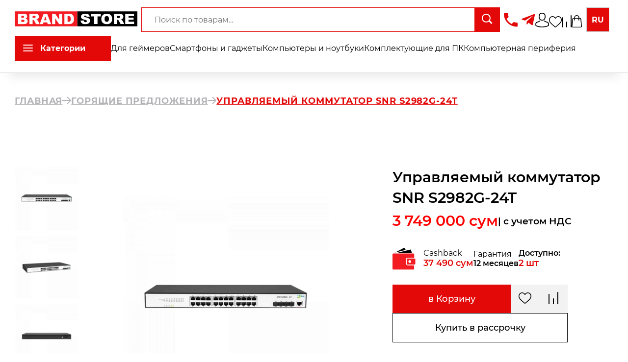

--- FILE ---
content_type: text/html; charset=utf-8
request_url: https://brandstore.uz/productPage/upravlyaemyy-kommutator-snr-s2982g-24t
body_size: 40826
content:
<!DOCTYPE html><html lang="ru"><head><meta charSet="utf-8"/><meta name="viewport" content="width=device-width"/><link rel="canonical" href="https://brandstore.uz/productPage/upravlyaemyy-kommutator-snr-s2982g-24t"/><title>Управляемый коммутатор SNR S2982G-24T-POE — купить выгодно в Ташкенте</title><meta name="google-site-verification" content="3kTZ1AFA-Ys6DV-oZgCXUqlfNqsP6r2YJ0mpAmcaL-k"/><meta name="description" content="Управляемый коммутатор SNR S2982G-24T — купить в Ташкенте c доставкой и гарантией по выгодной цене. Интернет-магазин BRANDSTORE.UZ в Узбекистане."/><meta name="keywords" content="управляемый коммутатор snr s2982g-24t, купить в ташкенте, в узбекистане"/><meta property="og:title" content="Управляемый коммутатор SNR S2982G-24T-POE — купить выгодно в Ташкенте"/><meta property="og:description" content="Управляемый коммутатор SNR S2982G-24T — купить в Ташкенте c доставкой и гарантией по выгодной цене. Интернет-магазин BRANDSTORE.UZ в Узбекистане."/><meta property="og:image" content="https://api.brandstore.uz/api/product-preview/upravlyaemyy-kommutator-snr-s2982g-24t?v=15552"/><meta name="twitter:card" content="summary_large_image"/><meta name="twitter:image" content="https://api.brandstore.uz/api/product-preview/upravlyaemyy-kommutator-snr-s2982g-24t"/><meta property="og:url" content="https://brandstore.uz/productPage/upravlyaemyy-kommutator-snr-s2982g-24t"/><link rel="icon" type="image/png" sizes="192x192" href="/Favicon/android-icon-192x192.png"/><link rel="icon" type="image/png" sizes="32x32" href="/Favicon/favicon-32x32.png"/><link rel="icon" type="image/png" sizes="96x96" href="/Favicon/favicon-96x96.png"/><link rel="icon" type="image/png" sizes="16x16" href="/Favicon/favicon-16x16.png"/><link rel="manifest" href="/Favicon/manifest.json"/><meta property="og:url" content="https://brandstore.uz"/><meta property="og:type" content="website"/><meta property="og:site_name" content="brandstore.uz"/><meta property="og:locale" content="ru_RU"/><meta name="next-head-count" content="22"/><link rel="icon" href="/static/assets/template/avtech/images/favicon.png" type="image/x-icon"/><meta name="google-site-verification" content="-0Cb60LzIq8xaSu_VPUUgvge7JB5X7wzTSNhq9jvmJU"/><meta name="facebook-domain-verification" content="lyvjjeaulocshy50c8yniv4woal17d"/><script async="" src="https://www.googletagmanager.com/gtag/js?id=G-CY837MR5PP"></script><script>
                            window.dataLayer = window.dataLayer || [];
                            function gtag(){dataLayer.push(arguments);}
                            gtag('js', new Date());
                            gtag('config', 'G-CY837MR5PP');
                        </script><script src="/static/assets/template/avtech/js/facebook.js"></script><noscript><img height="1" width="1" style="display:none" src="https://www.facebook.com/tr?id=302442291277307&amp;ev=PageView&amp;noscript=1"/></noscript><script>(function(w,d,s,l,i){w[l]=w[l]||[];w[l].push({'gtm.start':
                        new Date().getTime(),event:'gtm.js'});var f=d.getElementsByTagName(s)[0],
                        j=d.createElement(s),dl=l!='dataLayer'?'&l='+l:'';j.async=true;j.src=
                        'https://www.googletagmanager.com/gtm.js?id='+i+dl;f.parentNode.insertBefore(j,f);
                        })(window,document,'script','dataLayer','GTM-KVV99ST');</script><script>
                    (function(m,e,t,r,i,k,a){m[i]=m[i]||function(){(m[i].a=m[i].a||[]).push(arguments)};
                      m[i].l=1*new Date();
                      for (var j = 0; j < document.scripts.length; j++) {if (document.scripts[j].src === r) { return; }}
                      k=e.createElement(t),a=e.getElementsByTagName(t)[0],k.async=1,k.src=r,a.parentNode.insertBefore(k,a)})
                      (window, document, "script", "https://mc.yandex.ru/metrika/tag.js", "ym");

                      ym(61408678, "init", {
                            clickmap:true,
                            trackLinks:true,
                            accurateTrackBounce:true,
                            webvisor:true,
                            ecommerce:"dataLayer"
                      });
                    </script><script src="/static/assets/template/avtech/js/no-copy.js"></script><noscript><div><img src="https://mc.yandex.ru/watch/61408678" style="position:absolute;left:-9999px" alt=""/></div></noscript><link rel="preload" href="/_next/static/css/d0df12ececfdfc23.css" as="style"/><link rel="stylesheet" href="/_next/static/css/d0df12ececfdfc23.css" data-n-g=""/><link rel="preload" href="/_next/static/css/6a421d352bf5a4a5.css" as="style"/><link rel="stylesheet" href="/_next/static/css/6a421d352bf5a4a5.css" data-n-p=""/><link rel="preload" href="/_next/static/css/5ebceb635ddfd0f7.css" as="style"/><link rel="stylesheet" href="/_next/static/css/5ebceb635ddfd0f7.css" data-n-p=""/><link rel="preload" href="/_next/static/css/38516c5fab29f1d1.css" as="style"/><link rel="stylesheet" href="/_next/static/css/38516c5fab29f1d1.css"/><link rel="preload" href="/_next/static/css/110d3834a0a45c90.css" as="style"/><link rel="stylesheet" href="/_next/static/css/110d3834a0a45c90.css"/><link rel="preload" href="/_next/static/css/843639c6e16a2db1.css" as="style"/><link rel="stylesheet" href="/_next/static/css/843639c6e16a2db1.css"/><noscript data-n-css=""></noscript><script defer="" nomodule="" src="/_next/static/chunks/polyfills-c67a75d1b6f99dc8.js"></script><script defer="" src="/_next/static/chunks/1025.7fe5acd6b4e28045.js"></script><script defer="" src="/_next/static/chunks/1944.92e658834baecd12.js"></script><script defer="" src="/_next/static/chunks/268-d7dcae0b7c540886.js"></script><script defer="" src="/_next/static/chunks/8445-8f307060d21eb153.js"></script><script defer="" src="/_next/static/chunks/9804-1c77bf7c8c5a727b.js"></script><script defer="" src="/_next/static/chunks/5186-deedd7b9758362e5.js"></script><script defer="" src="/_next/static/chunks/7181-314587c092da6e40.js"></script><script defer="" src="/_next/static/chunks/6274.1f922a0cfc2b5559.js"></script><script defer="" src="/_next/static/chunks/5652.cd25bd89c877de65.js"></script><script defer="" src="/_next/static/chunks/7418.c1b00e06f9d433dd.js"></script><script defer="" src="/_next/static/chunks/675.23be7a84c906e79a.js"></script><script src="/_next/static/chunks/webpack-b170af66babc73c4.js" defer=""></script><script src="/_next/static/chunks/framework-28fdda01b7cdf034.js" defer=""></script><script src="/_next/static/chunks/main-3c634a0e1fbf3868.js" defer=""></script><script src="/_next/static/chunks/pages/_app-9578bb2acf5b0188.js" defer=""></script><script src="/_next/static/chunks/5657-8c41d7f50112174b.js" defer=""></script><script src="/_next/static/chunks/3024-2a70f56429e19f72.js" defer=""></script><script src="/_next/static/chunks/1152-26073587db3b15ff.js" defer=""></script><script src="/_next/static/chunks/241-2a250f4a75d0d33a.js" defer=""></script><script src="/_next/static/chunks/2876-f28d196e9a00fe25.js" defer=""></script><script src="/_next/static/chunks/9519-ae5dc50137b8fdc7.js" defer=""></script><script src="/_next/static/chunks/8245-55baa9e561d78b68.js" defer=""></script><script src="/_next/static/chunks/1565-2ce2f6a68a8dcc91.js" defer=""></script><script src="/_next/static/chunks/6552-2279d3332c19fee2.js" defer=""></script><script src="/_next/static/chunks/2018-337cadc2463038f5.js" defer=""></script><script src="/_next/static/chunks/4474-a380be7ae7c13f70.js" defer=""></script><script src="/_next/static/chunks/4924-55977be4255ee934.js" defer=""></script><script src="/_next/static/chunks/4088-9cc7c6a0ab12bf1c.js" defer=""></script><script src="/_next/static/chunks/pages/productPage/%5Bproduct%5D-db007689e237792b.js" defer=""></script><script src="/_next/static/4W7HNVh7bLaCU1_P3In08/_buildManifest.js" defer=""></script><script src="/_next/static/4W7HNVh7bLaCU1_P3In08/_ssgManifest.js" defer=""></script><style id="jss-server-side">.MuiButtonBase-root {
  color: inherit;
  border: 0;
  cursor: pointer;
  margin: 0;
  display: inline-flex;
  outline: 0;
  padding: 0;
  position: relative;
  align-items: center;
  user-select: none;
  border-radius: 0;
  vertical-align: middle;
  -moz-appearance: none;
  justify-content: center;
  text-decoration: none;
  background-color: transparent;
  -webkit-appearance: none;
  -webkit-tap-highlight-color: transparent;
}
.MuiButtonBase-root::-moz-focus-inner {
  border-style: none;
}
.MuiButtonBase-root.Mui-disabled {
  cursor: default;
  pointer-events: none;
}
@media print {
  .MuiButtonBase-root {
    color-adjust: exact;
  }
}
  .MuiIconButton-root {
    flex: 0 0 auto;
    color: rgba(0, 0, 0, 0.54);
    padding: 12px;
    overflow: visible;
    font-size: 1.5rem;
    text-align: center;
    transition: background-color 150ms cubic-bezier(0.4, 0, 0.2, 1) 0ms;
    border-radius: 50%;
  }
  .MuiIconButton-root:hover {
    background-color: rgba(0, 0, 0, 0.04);
  }
  .MuiIconButton-root.Mui-disabled {
    color: rgba(0, 0, 0, 0.26);
    background-color: transparent;
  }
@media (hover: none) {
  .MuiIconButton-root:hover {
    background-color: transparent;
  }
}
  .MuiIconButton-edgeStart {
    margin-left: -12px;
  }
  .MuiIconButton-sizeSmall.MuiIconButton-edgeStart {
    margin-left: -3px;
  }
  .MuiIconButton-edgeEnd {
    margin-right: -12px;
  }
  .MuiIconButton-sizeSmall.MuiIconButton-edgeEnd {
    margin-right: -3px;
  }
  .MuiIconButton-colorInherit {
    color: inherit;
  }
  .MuiIconButton-colorPrimary {
    color: #E62301;
  }
  .MuiIconButton-colorPrimary:hover {
    background-color: rgba(230, 35, 1, 0.04);
  }
@media (hover: none) {
  .MuiIconButton-colorPrimary:hover {
    background-color: transparent;
  }
}
  .MuiIconButton-colorSecondary {
    color: #E62301;
  }
  .MuiIconButton-colorSecondary:hover {
    background-color: rgba(230, 35, 1, 0.04);
  }
@media (hover: none) {
  .MuiIconButton-colorSecondary:hover {
    background-color: transparent;
  }
}
  .MuiIconButton-sizeSmall {
    padding: 3px;
    font-size: 1.125rem;
  }
  .MuiIconButton-label {
    width: 100%;
    display: flex;
    align-items: inherit;
    justify-content: inherit;
  }

  .jss13 {  }
  .MuiDrawer-docked {
    flex: 0 0 auto;
  }
  .MuiDrawer-paper {
    top: 0;
    flex: 1 0 auto;
    height: 100%;
    display: flex;
    outline: 0;
    z-index: 1200;
    position: fixed;
    overflow-y: auto;
    flex-direction: column;
    -webkit-overflow-scrolling: touch;
  }
  .MuiDrawer-paperAnchorLeft {
    left: 0;
    right: auto;
  }
  .MuiDrawer-paperAnchorRight {
    left: auto;
    right: 0;
  }
  .MuiDrawer-paperAnchorTop {
    top: 0;
    left: 0;
    right: 0;
    bottom: auto;
    height: auto;
    max-height: 100%;
  }
  .MuiDrawer-paperAnchorBottom {
    top: auto;
    left: 0;
    right: 0;
    bottom: 0;
    height: auto;
    max-height: 100%;
  }
  .MuiDrawer-paperAnchorDockedLeft {
    border-right: 1px solid rgba(0, 0, 0, 0.12);
  }
  .MuiDrawer-paperAnchorDockedTop {
    border-bottom: 1px solid rgba(0, 0, 0, 0.12);
  }
  .MuiDrawer-paperAnchorDockedRight {
    border-left: 1px solid rgba(0, 0, 0, 0.12);
  }
  .MuiDrawer-paperAnchorDockedBottom {
    border-top: 1px solid rgba(0, 0, 0, 0.12);
  }
  .jss1 {
    width: 350px;
    height: 100%;
  }
  .jss2 {
    padding: 0;
  }
  .jss3 {
    width: 100%;
    border: none;
    box-shadow: none;
  }
  .jss4 {
    min-height: 35px;
    transition: all 250ms ease;
  }
  .jss5 {
    gap: 0.5em;
    padding: 16px 16px 8px 16px;
    font-weight: 600;
    flex-direction: column;
    background-color: #f5f5f5;
  }
  .jss6 {
    box-shadow: none;
  }
  .jss6:before {
    display: none;
  }
  .jss6.Mui-expanded {
    margin: 0;
  }
  .jss7 {
    padding: 0;
    background: #f5f5f5;
    max-height: 35px;
    min-height: 35px;
    transition: all 250ms ease;
  }
  .jss7.Mui-expanded {
    max-height: 35px;
    min-height: 35px;
  }
  .jss7 .Mui-expanded {
    margin: 0;
    padding: 0;
    align-items: center;
  }
  .jss8 {
    gap: 0.5em;
    padding: 16px 0px 0px 16px;
    font-weight: 600;
    flex-direction: column;
    background-color: #f5f5f5;
  }
  .jss9 {
    padding: 0px;
  }
  .jss11 {
    margin: 16px 0 30px 0;
    display: flex;
    padding: 0 16px;
    align-items: center;
    font-weight: bold;
    justify-content: space-between;
  }
  .jss12 {
    margin: 10px 0;
    font-size: 0.95rem;
    font-weight: bold;
    padding-left: 15px;
  }</style></head><body><div id="__next" data-reactroot=""><nav id="header" class="header_navv__uI0Hi"><div class="header_navbarHeader__75L9b"><div class="header_wrapNavbar__PDs2y"><div class="header_logo__xN9DZ"><a href="/"><svg width="277" height="33" viewBox="0 0 1114 136" fill="none" xmlns="http://www.w3.org/2000/svg"><path d="M1114 0H568V136H1114V0Z" fill="black"></path><path d="M598 84.0409L625.914 82.3489C626.518 86.7355 627.749 90.0776 629.606 92.3753C632.628 96.0934 636.946 97.9525 642.559 97.9525C646.747 97.9525 649.963 97.0125 652.209 95.1326C654.497 93.2109 655.641 90.9967 655.641 88.4901C655.641 86.1088 654.562 83.9782 652.403 82.0983C650.244 80.2183 645.236 78.4428 637.377 76.7718C624.511 73.9727 615.336 70.2546 609.852 65.6174C604.325 60.9802 601.562 55.0688 601.562 47.8832C601.562 43.1625 602.965 38.7133 605.772 34.5356C608.622 30.3162 612.874 27.0158 618.531 24.6346C624.23 22.2115 632.023 21 641.911 21C654.044 21 663.284 23.1933 669.631 27.5798C676.021 31.9246 679.82 38.8595 681.029 48.3846L653.374 49.9512C652.64 45.8153 651.086 42.8074 648.711 40.9274C646.38 39.0475 643.142 38.1075 638.997 38.1075C635.586 38.1075 633.017 38.8177 631.289 40.2381C629.562 41.6168 628.699 43.3087 628.699 45.314C628.699 46.7762 629.411 48.0921 630.836 49.2619C632.218 50.4734 635.499 51.6014 640.68 52.6458C653.504 55.3195 662.679 58.035 668.206 60.7922C673.776 63.5077 677.813 66.8916 680.317 70.9439C682.864 74.9963 684.138 79.529 684.138 84.5422C684.138 90.4327 682.454 95.8637 679.086 100.835C675.719 105.807 671.012 109.587 664.967 112.177C658.923 114.726 651.302 116 642.105 116C625.957 116 614.774 112.992 608.557 106.976C602.339 100.96 598.82 93.3153 598 84.0409Z" fill="#FEFEFE"></path><path d="M692.299 22.5666H781.481V45.2513H751.559V114.433H722.22V45.2513H692.299V22.5666Z" fill="#FEFEFE"></path><path d="M786.597 68.5627C786.597 53.5649 790.915 41.8883 799.55 33.533C808.186 25.1777 820.21 21 835.624 21C851.427 21 863.603 25.115 872.152 33.345C880.701 41.5332 884.976 53.0218 884.976 67.8107C884.976 78.5473 883.098 87.3621 879.341 94.2553C875.628 101.107 870.231 106.454 863.15 110.297C856.112 114.099 847.325 116 836.79 116C826.082 116 817.209 114.35 810.172 111.049C803.177 107.749 797.499 102.527 793.138 95.3832C788.777 88.2394 786.597 79.2993 786.597 68.5627ZM815.936 68.688C815.936 77.9624 817.706 84.6258 821.247 88.6781C824.83 92.7304 829.688 94.7566 835.819 94.7566C842.123 94.7566 847.002 92.7722 850.456 88.8034C853.91 84.8347 855.637 77.7117 855.637 67.4347C855.637 58.7869 853.824 52.4787 850.197 48.5099C846.613 44.4993 841.734 42.4941 835.56 42.4941C829.644 42.4941 824.895 44.5202 821.311 48.5726C817.728 52.6249 815.936 59.33 815.936 68.688Z" fill="#FEFEFE"></path><path d="M901.167 114.433V22.5666H950.065C959.132 22.5666 966.062 23.3186 970.855 24.8226C975.647 26.3265 979.512 29.1255 982.448 33.2197C985.384 37.272 986.852 42.2225 986.852 48.0712C986.852 53.168 985.729 57.5754 983.484 61.2935C981.239 64.9699 978.152 67.9569 974.223 70.2546C971.718 71.7168 968.286 72.9283 963.925 73.8892C967.422 75.0172 969.97 76.1451 971.567 77.2731C972.647 78.0251 974.201 79.6335 976.23 82.0983C978.303 84.5631 979.684 86.4639 980.375 87.8008L994.559 114.433H961.399L945.726 86.3595C943.74 82.7249 941.969 80.3646 940.415 79.2784C938.299 77.858 935.903 77.1478 933.226 77.1478H930.635V114.433H901.167ZM930.635 59.7896H943.006C944.344 59.7896 946.935 59.3718 950.777 58.5363C952.72 58.1603 954.296 57.1994 955.505 55.6537C956.757 54.108 957.384 52.3325 957.384 50.3272C957.384 47.361 956.412 45.0842 954.469 43.4967C952.526 41.9092 948.878 41.1154 943.524 41.1154H930.635V59.7896Z" fill="#FEFEFE"></path><path d="M1003.95 22.5666H1082.58V42.1807H1033.35V56.7817H1079.01V75.5185H1033.35V93.6286H1084V114.433H1003.95V22.5666Z" fill="#FEFEFE"></path><path d="M568 0H0V136H568V0Z" fill="#F21C22"></path><path d="M30 21H84.9329C94.0884 21 101.106 23.2681 105.986 27.8042C110.909 32.3404 113.371 37.9566 113.371 44.6528C113.371 50.269 111.622 55.0859 108.124 59.1037C105.792 61.7822 102.38 63.899 97.8888 65.4543C104.712 67.096 109.722 69.9256 112.918 73.9434C116.157 77.9179 117.776 82.9293 117.776 88.9775C117.776 93.9025 116.632 98.3306 114.343 102.262C112.054 106.193 108.923 109.304 104.95 111.593C102.488 113.019 98.7741 114.056 93.8077 114.704C87.2002 115.568 82.8168 116 80.6575 116H30V21ZM59.6042 58.2613H72.3657C76.9435 58.2613 80.1177 57.4836 81.8883 55.9284C83.7021 54.3299 84.609 52.0402 84.609 49.0593C84.609 46.2945 83.7021 44.1344 81.8883 42.5791C80.1177 41.0239 77.0082 40.2462 72.5601 40.2462H59.6042V58.2613ZM59.6042 95.5873H74.5682C79.621 95.5873 83.1839 94.7017 85.2568 92.9304C87.3298 91.116 88.3662 88.6967 88.3662 85.6726C88.3662 82.8645 87.3298 80.618 85.2568 78.9332C83.2271 77.2051 79.6426 76.3411 74.5034 76.3411H59.6042V95.5873Z" fill="#FEFEFE"></path><path d="M133.582 116V21H182.491C191.56 21 198.491 21.7776 203.285 23.3329C208.079 24.8881 211.944 27.7826 214.88 32.0164C217.817 36.2069 219.285 41.3263 219.285 47.3745C219.285 52.6451 218.163 57.2028 215.917 61.0477C213.671 64.8495 210.583 67.9384 206.653 70.3145C204.149 71.8265 200.715 73.0794 196.353 74.073C199.852 75.2394 202.4 76.4059 203.997 77.5723C205.077 78.3499 206.632 80.0132 208.662 82.5621C210.734 85.111 212.116 87.0766 212.807 88.4591L226.994 116H193.827L178.15 86.9686C176.164 83.2101 174.393 80.7692 172.839 79.646C170.722 78.1771 168.326 77.4427 165.648 77.4427H163.057V116H133.582ZM163.057 59.4925H175.43C176.769 59.4925 179.36 59.0605 183.203 58.1965C185.147 57.8076 186.723 56.814 187.932 55.2156C189.185 53.6171 189.811 51.781 189.811 49.7074C189.811 46.6401 188.839 44.2856 186.896 42.6439C184.952 41.0023 181.303 40.1814 175.948 40.1814H163.057V59.4925Z" fill="#FEFEFE"></path><path d="M294.883 100.318H261.457L256.857 116H226.865L262.558 21H294.559L330.252 116H299.547L294.883 100.318ZM288.729 79.7756L278.235 45.6248L267.805 79.7756H288.729Z" fill="#FEFEFE"></path><path d="M339.905 21H367.306L403.065 73.5546V21H430.725V116H403.065L367.501 63.8342V116H339.905V21Z" fill="#FEFEFE"></path><path d="M450.613 21H494.209C502.803 21 509.735 22.1664 515.003 24.4993C520.315 26.8322 524.699 30.1803 528.154 34.5437C531.608 38.907 534.113 43.9832 535.668 49.7722C537.223 55.5612 538 61.6958 538 68.176C538 78.3283 536.834 86.2126 534.502 91.8288C532.213 97.4018 529.017 102.089 524.915 105.891C520.812 109.649 516.407 112.155 511.7 113.408C505.265 115.136 499.435 116 494.209 116H450.613V21ZM479.958 42.5143V94.4209H487.148C493.281 94.4209 497.642 93.7513 500.234 92.412C502.825 91.0296 504.855 88.6535 506.323 85.2838C507.791 81.8708 508.525 76.3627 508.525 68.7592C508.525 58.6933 506.884 51.8026 503.602 48.0873C500.32 44.372 494.878 42.5143 487.278 42.5143H479.958Z" fill="#FEFEFE"></path></svg></a></div><div class="header_mobile__eMjtY"><nav class="MuiBox-root jss13"><button class="MuiButtonBase-root MuiIconButton-root jss9" tabindex="0" type="button"><span class="MuiIconButton-label"><svg fill="#000000" width="38" height="38" viewBox="0 0 52 52" xmlns="http://www.w3.org/2000/svg"><path d="M50,12.5H2a2,2,0,0,1,0-4H50a2,2,0,0,1,0,4Z"></path><path d="M50,28H2a2,2,0,0,1,0-4H50a2,2,0,0,1,0,4Z"></path><path d="M50,43.5H2a2,2,0,0,1,0-4H50a2,2,0,0,1,0,4Z"></path></svg></span></button></nav></div><div class="burgerWrap"><div class="wrapSearch"><div class="headerSearch"><div class="headerSearchContent"><div class="headerSearchFormContainer"><form autoComplete="off" class="headerSearchForm"><ul class="searchDropdown hidden"></ul><input type="text" autoComplete="off" name="search" value="" required="" class="headerSearchInput" placeholder="Поиск по товарам..."/><button type="submit" class="headerSearchButton"><svg width="22" height="21" viewBox="0 0 22 21" fill="none" xmlns="http://www.w3.org/2000/svg"><path d="M17.8889 8.94444C17.8889 13.8843 13.8843 17.8889 8.94444 17.8889C4.00456 17.8889 0 13.8843 0 8.94444C0 4.00456 4.00456 0 8.94444 0C13.8843 0 17.8889 4.00456 17.8889 8.94444ZM1.99066 8.94444C1.99066 12.7849 5.10397 15.8982 8.94444 15.8982C12.7849 15.8982 15.8982 12.7849 15.8982 8.94444C15.8982 5.10397 12.7849 1.99066 8.94444 1.99066C5.10397 1.99066 1.99066 5.10397 1.99066 8.94444Z" fill="white"></path><line x1="15.0607" y1="14.495" x2="20.5051" y2="19.9394" stroke="white" stroke-width="3"></line></svg></button></form></div></div></div></div></div><div class="header_tel__r6kDi"><a style="cursor:pointer;font-weight:600;font-size:22px" class="header_tel__r6kDi" href="tel:+998712059393"><svg height="31" version="1.1" viewBox="0 0 18 18" width="28" xmlns="http://www.w3.org/2000/svg"><g fill="none" fill-rule="evenodd" id="Page-1" stroke="none" stroke-width="1"><g fill="#e30909" id="Icons-Communication" transform="translate(-85.000000, -126.000000)"><g id="phone" transform="translate(85.000000, 126.000000)"><path d="M3.6,7.8 C5,10.6 7.4,12.9 10.2,14.4 L12.4,12.2 C12.7,11.9 13.1,11.8 13.4,12 C14.5,12.4 15.7,12.6 17,12.6 C17.6,12.6 18,13 18,13.6 L18,17 C18,17.6 17.6,18 17,18 C7.6,18 0,10.4 0,1 C0,0.4 0.4,0 1,0 L4.5,0 C5.1,0 5.5,0.4 5.5,1 C5.5,2.2 5.7,3.4 6.1,4.6 C6.2,4.9 6.1,5.3 5.9,5.6 L3.6,7.8 L3.6,7.8 Z" id="Shape"></path></g></g></g></svg><span>+998 71 205 93 93</span></a></div><div class="header_networks__AMt_s"><a target="_blank" rel="noopener noreferrer" href="https://t.me/brandstore24_bot"><div class="header_authPart__JO4hw"><svg width="28" height="31" viewBox="0 0 25 25" fill="none" xmlns="http://www.w3.org/2000/svg"><g clip-path="url(#clip0_64:494)"><path d="M9.51968 15.3462L9.11835 20.9911C9.69254 20.9911 9.94123 20.7445 10.2394 20.4483L12.9315 17.8755L18.5097 21.9606C19.5327 22.5308 20.2535 22.2305 20.5295 21.0194L24.191 3.86227L24.192 3.86126C24.5165 2.34894 23.6451 1.75756 22.6484 2.12856L1.12609 10.3685C-0.342763 10.9386 -0.320523 11.7575 0.876395 12.1285L6.37878 13.84L19.1597 5.84265C19.7612 5.44435 20.3081 5.66473 19.8583 6.06302L9.51968 15.3462Z" fill="#e30909"></path></g><defs><clipPath id="clip0_64:494"><rect width="24.2618" height="24.2618" fill="#e30909"></rect></clipPath></defs></svg><span>Написать</span></div></a></div><div class="header_authFlex__seUkG"><a target="_blank" rel="noopener noreferrer" href="https://t.me/brandstore24_bot"><div class="header_authPart__JO4hw"><svg width="28" height="31" viewBox="0 0 25 25" fill="none" xmlns="http://www.w3.org/2000/svg"><g clip-path="url(#clip0_64:494)"><path d="M9.51968 15.3462L9.11835 20.9911C9.69254 20.9911 9.94123 20.7445 10.2394 20.4483L12.9315 17.8755L18.5097 21.9606C19.5327 22.5308 20.2535 22.2305 20.5295 21.0194L24.191 3.86227L24.192 3.86126C24.5165 2.34894 23.6451 1.75756 22.6484 2.12856L1.12609 10.3685C-0.342763 10.9386 -0.320523 11.7575 0.876395 12.1285L6.37878 13.84L19.1597 5.84265C19.7612 5.44435 20.3081 5.66473 19.8583 6.06302L9.51968 15.3462Z" fill="#e30909"></path></g><defs><clipPath id="clip0_64:494"><rect width="24.2618" height="24.2618" fill="#e30909"></rect></clipPath></defs></svg><span>Написать</span></div></a><a href="/profile"><div class="header_authPart__JO4hw"><svg width="28" height="31" viewBox="0 0 28 31" fill="none" xmlns="http://www.w3.org/2000/svg"><path d="M13.882 17.104C13.9157 17.104 13.9494 17.104 13.9899 17.104C14.0034 17.104 14.0168 17.104 14.0303 17.104C14.0506 17.104 14.0775 17.104 14.0977 17.104C16.0729 17.073 17.6706 16.4355 18.8503 15.216C21.4456 12.5296 21.0142 7.92432 20.967 7.48483C20.7985 4.18561 19.0997 2.60718 17.6975 1.87058C16.6526 1.31968 15.4325 1.02256 14.0708 0.997803H14.0236C14.0168 0.997803 14.0034 0.997803 13.9966 0.997803H13.9562C13.2079 0.997803 11.7383 1.10922 10.3294 1.84582C8.91379 2.58242 7.18805 4.16085 7.01952 7.48483C6.97234 7.92432 6.5409 12.5296 9.13625 15.216C10.3092 16.4355 11.9069 17.073 13.882 17.104ZM8.81941 7.63958C8.81941 7.62101 8.82615 7.60244 8.82615 7.59006C9.04861 3.15189 12.4799 2.67527 13.9494 2.67527H13.9764C13.9899 2.67527 14.0101 2.67527 14.0303 2.67527C15.8504 2.71241 18.9446 3.3933 19.1536 7.59006C19.1536 7.60863 19.1536 7.6272 19.1604 7.63958C19.1671 7.68291 19.639 11.8921 17.4953 14.108C16.6459 14.987 15.5134 15.4203 14.0236 15.4327C14.0101 15.4327 14.0034 15.4327 13.9899 15.4327C13.9764 15.4327 13.9697 15.4327 13.9562 15.4327C12.4731 15.4203 11.3339 14.987 10.4912 14.108C8.35427 11.9044 8.81267 7.67672 8.81941 7.63958Z" fill="black"></path><path d="M27.8431 24.7424C27.8431 24.7363 27.8431 24.7301 27.8431 24.7239C27.8431 24.6744 27.8363 24.6248 27.8363 24.5691C27.7959 23.3435 27.7082 20.4776 24.7826 19.5615C24.7623 19.5553 24.7354 19.5491 24.7152 19.5429C21.6749 18.8311 19.147 17.2217 19.12 17.2031C18.7088 16.937 18.1425 17.0298 17.8527 17.4074C17.5628 17.785 17.6639 18.3049 18.0751 18.5711C18.1897 18.6454 20.8727 20.36 24.2298 21.1523C25.8005 21.6661 25.9758 23.2073 26.0229 24.6186C26.0229 24.6744 26.0229 24.7239 26.0297 24.7734C26.0364 25.3305 25.996 26.1909 25.8881 26.6861C24.7961 27.2556 20.5154 29.2239 14.0035 29.2239C7.51846 29.2239 3.21085 27.2494 2.11204 26.6799C2.00419 26.1847 1.957 25.3243 1.97048 24.7672C1.97048 24.7177 1.97722 24.6682 1.97722 24.6125C2.02441 23.2012 2.19968 21.6599 3.77037 21.1461C7.12747 20.3538 9.81045 18.633 9.92505 18.5649C10.3363 18.2987 10.4374 17.7788 10.1475 17.4012C9.85764 17.0236 9.29138 16.9308 8.88017 17.1969C8.85321 17.2155 6.33875 18.8249 3.28501 19.5367C3.25804 19.5429 3.23782 19.5491 3.2176 19.5553C0.291932 20.4776 0.204296 23.3435 0.163849 24.5629C0.163849 24.6186 0.163849 24.6682 0.157108 24.7177C0.157108 24.7239 0.157108 24.7301 0.157108 24.7363C0.150367 25.0581 0.143626 26.7108 0.500908 27.5403C0.568319 27.7012 0.68966 27.8374 0.851448 27.9303C1.05368 28.054 5.90058 30.889 14.0102 30.889C22.1198 30.889 26.9667 28.0479 27.1689 27.9303C27.324 27.8374 27.4521 27.7012 27.5195 27.5403C27.8565 26.717 27.8498 25.0643 27.8431 24.7424Z" fill="black"></path></svg><span>Авторизация</span></div></a><a href="/favourites"><div class="header_authPart__JO4hw"><svg width="26" height="23" viewBox="0 0 26 23" fill="none" xmlns="http://www.w3.org/2000/svg"><path d="M13 23C12.6299 23 12.273 22.8667 11.9949 22.6245C10.9445 21.7113 9.9319 20.8531 9.03847 20.0961L9.03391 20.0922C6.41451 17.8727 4.15256 15.9559 2.57874 14.0678C0.819443 11.957 0 9.95565 0 7.76929C0 5.64507 0.732559 3.68534 2.06259 2.25085C3.40849 0.799395 5.25526 0 7.26331 0C8.76413 0 10.1386 0.471787 11.3484 1.40215C11.959 1.87176 12.5124 2.44651 13 3.11691C13.4878 2.44651 14.041 1.87176 14.6518 1.40215C15.8616 0.471787 17.2361 0 18.7369 0C20.7447 0 22.5917 0.799395 23.9376 2.25085C25.2676 3.68534 26 5.64507 26 7.76929C26 9.95565 25.1808 11.957 23.4215 14.0676C21.8476 15.9559 19.5859 17.8725 16.9669 20.0918C16.0719 20.8499 15.0576 21.7095 14.0049 22.6249C13.727 22.8667 13.3699 23 13 23ZM7.26331 1.51437C5.68571 1.51437 4.23647 2.1404 3.18216 3.27726C2.11218 4.43128 1.52284 6.02652 1.52284 7.76929C1.52284 9.60812 2.21017 11.2527 3.75127 13.1016C5.24078 14.8887 7.45631 16.766 10.0216 18.9397L10.0263 18.9437C10.9231 19.7036 11.9397 20.5651 12.9978 21.485C14.0622 20.5634 15.0804 19.7005 15.979 18.9393C18.5441 16.7656 20.7594 14.8887 22.2489 13.1016C23.7898 11.2527 24.4772 9.60812 24.4772 7.76929C24.4772 6.02652 23.8878 4.43128 22.8178 3.27726C21.7637 2.1404 20.3143 1.51437 18.7369 1.51437C17.5812 1.51437 16.5202 1.87965 15.5833 2.59996C14.7484 3.24215 14.1668 4.05397 13.8258 4.62201C13.6504 4.91412 13.3418 5.08847 13 5.08847C12.6582 5.08847 12.3496 4.91412 12.1742 4.62201C11.8334 4.05397 11.2518 3.24215 10.4167 2.59996C9.47983 1.87965 8.41878 1.51437 7.26331 1.51437Z" fill="black"></path></svg><span>Избранное</span></div></a><a href="/compare"><div class="header_authPart__JO4hw"><svg width="20" height="25" viewBox="0 0 20 25" fill="none" xmlns="http://www.w3.org/2000/svg"><rect x="20" width="25" height="2" rx="0.999999" transform="rotate(90 20 0)" fill="black"></rect><rect x="11" y="13" width="12" height="2" rx="1" transform="rotate(90 11 13)" fill="black"></rect><rect x="2" y="4" width="21" height="2" rx="1" transform="rotate(90 2 4)" fill="black"></rect></svg><span>Сравнение</span></div></a><a style="width:100%" href="/cart"><div class="header_authPart__JO4hw"><svg width="22" height="25" viewBox="0 0 22 25" fill="none" xmlns="http://www.w3.org/2000/svg"><path d="M19.6533 7.87362C19.597 7.27182 19.3159 6.72016 18.866 6.31896C18.4162 5.91775 17.8257 5.667 17.1228 5.667H15.6326V4.51354C15.6326 3.25978 15.0703 2.13139 14.1425 1.32899C13.2146 0.501505 11.9494 0 10.5717 0C9.1659 0 7.90067 0.501505 7.00095 1.32899C6.07311 2.13139 5.51079 3.25978 5.51079 4.51354V5.667H4.02063C3.31772 5.667 2.72728 5.91775 2.27742 6.31896C1.82756 6.72016 1.54639 7.27182 1.49016 7.87362L0 22.7182C0 22.7934 0 22.8686 0 22.8937C0 23.4453 0.253046 23.9719 0.702907 24.348C1.12465 24.6991 1.68698 24.9499 2.27742 25H2.30553C2.38988 25 2.47423 25 2.53046 25H18.613C18.6692 25 18.7535 25 18.8379 25C19.4565 24.9499 20.0188 24.6991 20.4405 24.348C20.8904 23.9719 21.1434 23.4453 21.1434 22.8686C21.1434 22.8185 21.1434 22.7683 21.1434 22.6931L19.6533 7.87362ZM7.05718 4.51354C7.05718 3.63591 7.45081 2.85858 8.09748 2.28185C8.74416 1.70512 9.61576 1.35406 10.5998 1.35406C11.5839 1.35406 12.4555 1.70512 13.1022 2.28185C13.7489 2.85858 14.1425 3.63591 14.1425 4.51354V5.667H7.05718V4.51354ZM19.5689 22.8937C19.5689 23.0943 19.4846 23.2698 19.3159 23.3952C19.1472 23.5456 18.8941 23.6459 18.6692 23.671C18.6692 23.671 18.6411 23.671 18.5849 23.671H2.53046C2.47423 23.671 2.44612 23.671 2.44612 23.671H2.418C2.16495 23.6459 1.94002 23.5456 1.77132 23.3952C1.60263 23.2698 1.51828 23.0943 1.51828 22.8937V22.8185L3.00844 7.999C3.03656 7.72317 3.17714 7.47242 3.37395 7.29689C3.54265 7.14644 3.76758 7.04614 4.02063 7.04614H5.51079V10.1053C5.51079 10.4814 5.84818 10.7823 6.26993 10.7823C6.69167 10.7823 7.02907 10.4814 7.02907 10.1053V7.04614H14.0581V10.1053C14.0581 10.4814 14.3955 10.7823 14.8173 10.7823C15.239 10.7823 15.5764 10.4814 15.5764 10.1053V7.04614H17.0666C17.3196 7.04614 17.5445 7.14644 17.7132 7.29689C17.9101 7.47242 18.0506 7.72317 18.0788 7.999L19.5689 22.8435V22.8937Z" fill="#000"></path></svg><span>Корзина</span></div></a></div><div class="header_languageSwitcher__kbMCz"><style data-emotion="css 1azjrgn-container">.css-1azjrgn-container{position:relative;box-sizing:border-box;display:-webkit-box;display:-webkit-flex;display:-ms-flexbox;display:flex;min-height:100%;}</style><div class=" css-1azjrgn-container"><style data-emotion="css 7pg0cj-a11yText">.css-7pg0cj-a11yText{z-index:9999;border:0;clip:rect(1px, 1px, 1px, 1px);height:1px;width:1px;position:absolute;overflow:hidden;padding:0;white-space:nowrap;}</style><span id="react-select-56889-live-region" class="css-7pg0cj-a11yText"></span><span aria-live="polite" aria-atomic="false" aria-relevant="additions text" class="css-7pg0cj-a11yText"></span><style data-emotion="css un6e4g-control">.css-un6e4g-control{-webkit-align-items:center;-webkit-box-align:center;-ms-flex-align:center;align-items:center;cursor:default;display:-webkit-box;display:-webkit-flex;display:-ms-flexbox;display:flex;-webkit-box-flex-wrap:wrap;-webkit-flex-wrap:wrap;-ms-flex-wrap:wrap;flex-wrap:wrap;-webkit-box-pack:justify;-webkit-justify-content:space-between;justify-content:space-between;min-height:38px;outline:0!important;position:relative;-webkit-transition:all 100ms;transition:all 100ms;background-color:hsl(0, 0%, 100%);border-color:hsl(0, 0%, 80%);border-radius:0px;border-style:solid;border-width:1px;box-sizing:border-box;background:#e30909;}.css-un6e4g-control:hover{border-color:hsl(0, 0%, 70%);}</style><div class=" css-un6e4g-control"><style data-emotion="css 14rblvl">.css-14rblvl{-webkit-align-items:center;-webkit-box-align:center;-ms-flex-align:center;align-items:center;display:grid;-webkit-flex:1;-ms-flex:1;flex:1;-webkit-box-flex-wrap:wrap;-webkit-flex-wrap:wrap;-ms-flex-wrap:wrap;flex-wrap:wrap;-webkit-overflow-scrolling:touch;position:relative;overflow:hidden;padding:2px 8px;box-sizing:border-box;background:#e30909;min-height:inherit;color:white;width:100%;}</style><div class=" css-14rblvl"><style data-emotion="css tnldtd-placeholder">.css-tnldtd-placeholder{grid-area:1/1/2/3;color:white;margin-left:2px;margin-right:2px;box-sizing:border-box;font-weight:800;}</style><div class=" css-tnldtd-placeholder" id="react-select-56889-placeholder">RU</div><style data-emotion="css 1hac4vs-dummyInput">.css-1hac4vs-dummyInput{background:0;border:0;caret-color:transparent;font-size:inherit;grid-area:1/1/2/3;outline:0;padding:0;width:1px;color:transparent;left:-100px;opacity:0;position:relative;-webkit-transform:scale(.01);-moz-transform:scale(.01);-ms-transform:scale(.01);transform:scale(.01);}</style><input id="react-select-56889-input" tabindex="0" inputMode="none" value="" aria-autocomplete="list" aria-expanded="false" aria-haspopup="true" role="combobox" aria-readonly="true" aria-describedby="react-select-56889-placeholder" class="css-1hac4vs-dummyInput"/></div><style data-emotion="css 1wy0on6">.css-1wy0on6{-webkit-align-items:center;-webkit-box-align:center;-ms-flex-align:center;align-items:center;-webkit-align-self:stretch;-ms-flex-item-align:stretch;align-self:stretch;display:-webkit-box;display:-webkit-flex;display:-ms-flexbox;display:flex;-webkit-flex-shrink:0;-ms-flex-negative:0;flex-shrink:0;box-sizing:border-box;}</style><div class=" css-1wy0on6"></div></div></div></div></div><div class="header_navbarFooter__hmt2z"><div class="header_hideDesk__sSsgG"><div class="header_categoryBtn__L4_U2"><button style="display:flex;align-items:center;cursor:pointer;z-index:39"><svg width="20" height="16" fill="none" xmlns="http://www.w3.org/2000/svg"><rect width="20" height="2" rx="1" fill="#fff"></rect><rect y="6" width="20" height="2" rx="1" fill="#fff"></rect><rect y="12" width="20" height="2" rx="1" fill="#fff"></rect></svg><span class="header_nameBtn__4VvwI">Категории</span></button></div></div><div class="navigationCategory_innerNav___H_6y"></div></div></div><div class="undefined header"></div></nav><div></div><div></div><div class="containerFluid"><div class="test_wrap__jUiZT"><a href="/"><div class="test_first__nqg1N">ГЛАВНАЯ</div></a><div>/</div><a href="/moreProduct?category_id=223&amp;discount=1"><div class="test_scd__UG_0v">Горящие предложения</div></a><div>/</div><div class="test_thrd__79Ocg">Управляемый коммутатор SNR S2982G-24T</div></div></div><div class="containerFluid"><div class="openProduct_routeLink__tvtLQ"><div class="openProduct_routeTitle__Ph3KT"><span class="openProduct_title__667QR"></span></div><div></div><div class="openProduct_routeTitle__Ph3KT"><span class="openProduct_title__667QR"></span></div><div></div><div class="openProduct_routeTitle__Ph3KT"><span class="openProduct_title__667QR"></span></div></div><div class="openProduct_productImage__ctPt0"><div class="openProduct_sliderProduct__9x3dv"><div class="swiper mySwiperThumbs"><div class="swiper-wrapper"><div class="swiper-slide" style="cursor:pointer"><img src="https://dl.bs365.uz/storage/products/15552/L7Qq2uYxA8vpclEl3AxP-medium_default.jpg"/></div><div class="swiper-slide" style="cursor:pointer"><img src="https://dl.bs365.uz/storage/products/15552/CWtRBqVun7aQbSynVHn1-medium_default.jpg"/></div><div class="swiper-slide" style="cursor:pointer"><img src="https://dl.bs365.uz/storage/products/15552/cGMc2nuhAnnMehodgXsA-medium_default.jpg"/></div></div></div><div class="swiper mySwiperProduct" style="--swiper-navigation-color:#fff;--swiper-pagination-color:#fff"><div class="swiper-button-prev"></div><div class="swiper-button-next"></div><div class="swiper-wrapper"><div class="swiper-slide"><div class="gallery-item"><div style="display:flex"><img src="https://dl.bs365.uz/storage/products/15552/L7Qq2uYxA8vpclEl3AxP-medium_default.jpg" alt="Управляемый коммутатор SNR S2982G-24T в Ташкенте - фото"/></div><svg width="24" height="24" viewBox="0 0 24 24" fill="none" xmlns="http://www.w3.org/2000/svg"><path d="M21.7555 20.6065L18.3182 17.2458L18.2376 17.1233C18.0878 16.9742 17.883 16.8902 17.6692 16.8902C17.4554 16.8902 17.2505 16.9742 17.1007 17.1233C14.1795 19.8033 9.67815 19.949 6.58201 17.4637C3.48586 14.9784 2.75567 10.6334 4.87568 7.31017C6.9957 3.98697 11.3081 2.71685 14.9528 4.34214C18.5976 5.96743 20.4438 9.98379 19.267 13.7276C19.1823 13.9981 19.2515 14.2922 19.4487 14.4992C19.6459 14.7062 19.9411 14.7946 20.223 14.7311C20.505 14.6676 20.7309 14.4619 20.8156 14.1914C22.2224 9.74864 20.0977 4.96755 15.8161 2.94106C11.5345 0.914562 6.38084 2.25082 3.68905 6.08542C0.99727 9.92001 1.57518 15.1021 5.04893 18.2795C8.52268 21.4569 13.8498 21.6759 17.5841 18.7949L20.6277 21.7705C20.942 22.0765 21.4502 22.0765 21.7645 21.7705C22.0785 21.4602 22.0785 20.9606 21.7645 20.6503L21.7555 20.6065Z" fill="#200E32"></path></svg></div></div><div class="swiper-slide"><div class="gallery-item"><div style="display:flex"><img src="https://dl.bs365.uz/storage/products/15552/CWtRBqVun7aQbSynVHn1-medium_default.jpg" alt="Управляемый коммутатор SNR S2982G-24T в Ташкенте - фото"/></div><svg width="24" height="24" viewBox="0 0 24 24" fill="none" xmlns="http://www.w3.org/2000/svg"><path d="M21.7555 20.6065L18.3182 17.2458L18.2376 17.1233C18.0878 16.9742 17.883 16.8902 17.6692 16.8902C17.4554 16.8902 17.2505 16.9742 17.1007 17.1233C14.1795 19.8033 9.67815 19.949 6.58201 17.4637C3.48586 14.9784 2.75567 10.6334 4.87568 7.31017C6.9957 3.98697 11.3081 2.71685 14.9528 4.34214C18.5976 5.96743 20.4438 9.98379 19.267 13.7276C19.1823 13.9981 19.2515 14.2922 19.4487 14.4992C19.6459 14.7062 19.9411 14.7946 20.223 14.7311C20.505 14.6676 20.7309 14.4619 20.8156 14.1914C22.2224 9.74864 20.0977 4.96755 15.8161 2.94106C11.5345 0.914562 6.38084 2.25082 3.68905 6.08542C0.99727 9.92001 1.57518 15.1021 5.04893 18.2795C8.52268 21.4569 13.8498 21.6759 17.5841 18.7949L20.6277 21.7705C20.942 22.0765 21.4502 22.0765 21.7645 21.7705C22.0785 21.4602 22.0785 20.9606 21.7645 20.6503L21.7555 20.6065Z" fill="#200E32"></path></svg></div></div><div class="swiper-slide"><div class="gallery-item"><div style="display:flex"><img src="https://dl.bs365.uz/storage/products/15552/cGMc2nuhAnnMehodgXsA-medium_default.jpg" alt="Управляемый коммутатор SNR S2982G-24T в Ташкенте - фото"/></div><svg width="24" height="24" viewBox="0 0 24 24" fill="none" xmlns="http://www.w3.org/2000/svg"><path d="M21.7555 20.6065L18.3182 17.2458L18.2376 17.1233C18.0878 16.9742 17.883 16.8902 17.6692 16.8902C17.4554 16.8902 17.2505 16.9742 17.1007 17.1233C14.1795 19.8033 9.67815 19.949 6.58201 17.4637C3.48586 14.9784 2.75567 10.6334 4.87568 7.31017C6.9957 3.98697 11.3081 2.71685 14.9528 4.34214C18.5976 5.96743 20.4438 9.98379 19.267 13.7276C19.1823 13.9981 19.2515 14.2922 19.4487 14.4992C19.6459 14.7062 19.9411 14.7946 20.223 14.7311C20.505 14.6676 20.7309 14.4619 20.8156 14.1914C22.2224 9.74864 20.0977 4.96755 15.8161 2.94106C11.5345 0.914562 6.38084 2.25082 3.68905 6.08542C0.99727 9.92001 1.57518 15.1021 5.04893 18.2795C8.52268 21.4569 13.8498 21.6759 17.5841 18.7949L20.6277 21.7705C20.942 22.0765 21.4502 22.0765 21.7645 21.7705C22.0785 21.4602 22.0785 20.9606 21.7645 20.6503L21.7555 20.6065Z" fill="#200E32"></path></svg></div></div></div></div><div style="overflow:hidden"></div></div><div class="openProduct_aboutProduct__EXFYX"><div><div><h2 class="openProduct_nameProduct__72pnM">Управляемый коммутатор SNR S2982G-24T</h2><div class="openProduct_wrapPrice__zal7P"><div class="openProduct_wrapDel__dqp9u"><div class="openProduct_wrapDel__dqp9u"><div class="openProduct_productPrice__dPfMF">3 749 000<!-- --> <!-- -->сум</div><span class="openProduct_ndsItem__l04FW">| c учетом НДС</span></div></div></div><div class="openProduct_cashWrap__AUIVq"><div class="openProduct_cashbackItem__youSI"><svg width="47" height="45" viewBox="0 0 47 45" fill="none" xmlns="http://www.w3.org/2000/svg"><path d="M22.7921 0.212487L5.42285 9.62584L6.18677 9.43486L26.9384 4.17283L25.1793 0.926152C24.7169 0.066738 23.6464 -0.249939 22.7921 0.212487Z" fill="black"></path><path d="M39.2464 10.053L37.9297 4.85629C37.7286 4.05719 37.0099 3.52948 36.2259 3.52948C36.0852 3.52948 35.9394 3.54455 35.7937 3.58476L27.7273 5.63026L10.2676 10.058H30.1246H39.2464V10.053Z" fill="black"></path><path d="M27.4761 32.3274V23.482C27.4761 21.6375 28.9738 20.1398 30.8183 20.1398H41.8047H42.634H43.4632H44.1266V13.3198C44.1266 12.3498 43.3376 11.5607 42.3676 11.5607H41.287H40.4578H39.6285H30.9439H6.72454H5.89528H5.06602H1.8495H1.75903C1.1107 11.5607 0.547814 11.9125 0.241239 12.4302C0.0904646 12.6915 0 12.9931 0 13.3198V13.6012V42.4946C0 43.4646 0.789053 44.2536 1.75903 44.2536H42.3626C43.3326 44.2536 44.1216 43.4646 44.1216 42.4946V35.6746H30.8183C28.9738 35.6746 27.4761 34.1719 27.4761 32.3274Z" fill="#F21C22"></path><path d="M45.6347 21.9742C45.4085 21.8386 45.1522 21.7581 44.8808 21.733C44.8306 21.728 44.7853 21.728 44.7351 21.728H44.127H43.8656H43.0364H41.0461H30.8186C29.8486 21.728 29.0596 22.517 29.0596 23.487V32.3324C29.0596 33.3024 29.8486 34.0915 30.8186 34.0915H44.127H44.7351C44.7853 34.0915 44.8306 34.0863 44.8808 34.0863C45.1522 34.0663 45.4085 33.9808 45.6347 33.8452C46.1473 33.5386 46.4941 32.9756 46.4941 32.3324V23.487C46.4941 22.8437 46.1473 22.2809 45.6347 21.9742ZM35.2061 30.7594C33.6331 30.7594 32.3515 29.4828 32.3515 27.9046C32.3515 26.3316 33.628 25.05 35.2061 25.05C36.7792 25.05 38.0608 26.3266 38.0608 27.9046C38.0608 29.4828 36.7842 30.7594 35.2061 30.7594Z" fill="#F21C22"></path></svg><div class="openProduct_cashWrapTitle__f4_jf"><span>Cashback</span><span class="openProduct_redTest__jueld">37 490<!-- --> <!-- -->сум</span></div></div><div class="openProduct_cashWrapTitle__f4_jf"><span>Гарантия</span><span class="openProduct_boldTest___bra7">12 месяцев</span></div><div class="openProduct_cashWrapTitle__f4_jf"><span class="openProduct_boldTest___bra7">Доступно:</span><span class="openProduct_redTest__jueld">2<!-- --> <!-- -->шт</span></div></div></div></div><div class="openProduct_orderBtns__uUEYT"><div class="openProduct_wrapBtns__rOBWy"><button class="orderBtn2" style="cursor:pointer;padding:0 10px;display:flex;justify-content:center;align-items:center;gap:5px">в Корзину</button><div class="openProduct_btnFeature__dB5SY"><button style="cursor:pointer" class="favoriteBtn "><svg width="26" height="23" viewBox="0 0 26 23" fill="none" xmlns="http://www.w3.org/2000/svg"><path d="M13 23C12.6299 23 12.273 22.8667 11.9949 22.6245C10.9445 21.7113 9.9319 20.8531 9.03847 20.0961L9.03391 20.0922C6.41451 17.8727 4.15256 15.9559 2.57874 14.0678C0.819443 11.957 0 9.95565 0 7.76929C0 5.64507 0.732559 3.68534 2.06259 2.25085C3.40849 0.799395 5.25526 0 7.26331 0C8.76413 0 10.1386 0.471787 11.3484 1.40215C11.959 1.87176 12.5124 2.44651 13 3.11691C13.4878 2.44651 14.041 1.87176 14.6518 1.40215C15.8616 0.471787 17.2361 0 18.7369 0C20.7447 0 22.5917 0.799395 23.9376 2.25085C25.2676 3.68534 26 5.64507 26 7.76929C26 9.95565 25.1808 11.957 23.4215 14.0676C21.8476 15.9559 19.5859 17.8725 16.9669 20.0918C16.0719 20.8499 15.0576 21.7095 14.0049 22.6249C13.727 22.8667 13.3699 23 13 23ZM7.26331 1.51437C5.68571 1.51437 4.23647 2.1404 3.18216 3.27726C2.11218 4.43128 1.52284 6.02652 1.52284 7.76929C1.52284 9.60812 2.21017 11.2527 3.75127 13.1016C5.24078 14.8887 7.45631 16.766 10.0216 18.9397L10.0263 18.9437C10.9231 19.7036 11.9397 20.5651 12.9978 21.485C14.0622 20.5634 15.0804 19.7005 15.979 18.9393C18.5441 16.7656 20.7594 14.8887 22.2489 13.1016C23.7898 11.2527 24.4772 9.60812 24.4772 7.76929C24.4772 6.02652 23.8878 4.43128 22.8178 3.27726C21.7637 2.1404 20.3143 1.51437 18.7369 1.51437C17.5812 1.51437 16.5202 1.87965 15.5833 2.59996C14.7484 3.24215 14.1668 4.05397 13.8258 4.62201C13.6504 4.91412 13.3418 5.08847 13 5.08847C12.6582 5.08847 12.3496 4.91412 12.1742 4.62201C11.8334 4.05397 11.2518 3.24215 10.4167 2.59996C9.47983 1.87965 8.41878 1.51437 7.26331 1.51437Z" fill="black"></path></svg></button><button style="cursor:pointer" class="compareBtn "><svg width="20" height="25" viewBox="0 0 20 25" fill="none" xmlns="http://www.w3.org/2000/svg"><rect x="20" width="25" height="2" rx="0.999999" transform="rotate(90 20 0)" fill="black"></rect><rect x="11" y="13" width="12" height="2" rx="1" transform="rotate(90 11 13)" fill="black"></rect><rect x="2" y="4" width="21" height="2" rx="1" transform="rotate(90 2 4)" fill="black"></rect></svg></button></div></div><button class="modalSide">Купить в рассрочку</button><div><div class="mobileVersion_main__RP568"></div></div><button class="modalButton">Купить в рассрочку</button><div class="modalPart"></div></div></div></div></div><div class="openProduct_opisaniyaProduct__Md7Jp"><div class="containerFluid"><div class="openProduct_preview__EswhZ"><h3>Описание</h3><div></div></div></div><div class="openProduct_opisani__KJwYD"><div class="openProduct_innerCon__IEdY6"><div class="openProduct_headerCharacter__dTxy6"><div class="containerFluid"><h3 class="openProduct_head__hzaWH">Характеристики</h3></div></div><div class="containerFluid"><div class="featuree"></div></div></div></div></div><div><div class="containerFluid"><p class="similarProduct_nameE__RhnxC">Похожие товары</p><div class="similarProduct_cartsPartS__af8bc"></div></div></div><footer class="footer_footerBckgr__iCl2t"><div class="containerFluid"><div class="footer_footerItems__aCEbj"><div class="footer_aboutPart__J2wbW"><div class="footer_logoBrand__3G7ej"><svg width="268" height="33" viewBox="0 0 1114 136" fill="none" xmlns="http://www.w3.org/2000/svg"><path d="M573 5H1109V131H573V5Z" stroke="white" stroke-width="10"></path><path d="M598 84.0409L625.914 82.3489C626.518 86.7355 627.749 90.0776 629.606 92.3753C632.628 96.0934 636.946 97.9525 642.559 97.9525C646.747 97.9525 649.963 97.0125 652.209 95.1326C654.497 93.2109 655.641 90.9967 655.641 88.4901C655.641 86.1088 654.562 83.9782 652.403 82.0983C650.244 80.2183 645.236 78.4428 637.377 76.7718C624.511 73.9727 615.336 70.2546 609.852 65.6174C604.325 60.9802 601.562 55.0688 601.562 47.8832C601.562 43.1625 602.965 38.7133 605.772 34.5356C608.622 30.3162 612.874 27.0158 618.531 24.6346C624.23 22.2115 632.023 21 641.911 21C654.044 21 663.284 23.1933 669.631 27.5798C676.021 31.9246 679.82 38.8595 681.029 48.3846L653.374 49.9512C652.64 45.8153 651.086 42.8074 648.711 40.9274C646.38 39.0475 643.142 38.1075 638.997 38.1075C635.586 38.1075 633.017 38.8177 631.289 40.2381C629.562 41.6168 628.699 43.3087 628.699 45.314C628.699 46.7762 629.411 48.0921 630.836 49.2619C632.218 50.4734 635.499 51.6014 640.68 52.6458C653.504 55.3195 662.679 58.035 668.206 60.7922C673.776 63.5077 677.813 66.8916 680.317 70.9439C682.864 74.9963 684.138 79.529 684.138 84.5422C684.138 90.4327 682.454 95.8637 679.086 100.835C675.719 105.807 671.012 109.587 664.967 112.177C658.923 114.726 651.302 116 642.105 116C625.957 116 614.774 112.992 608.557 106.976C602.339 100.96 598.82 93.3153 598 84.0409Z" fill="#FEFEFE"></path><path d="M692.299 22.5666H781.481V45.2513H751.559V114.433H722.22V45.2513H692.299V22.5666Z" fill="#FEFEFE"></path><path d="M786.597 68.5627C786.597 53.5649 790.915 41.8883 799.55 33.533C808.186 25.1777 820.21 21 835.624 21C851.427 21 863.603 25.115 872.152 33.345C880.701 41.5332 884.976 53.0218 884.976 67.8107C884.976 78.5473 883.098 87.3621 879.341 94.2553C875.628 101.107 870.231 106.454 863.15 110.297C856.112 114.099 847.325 116 836.79 116C826.082 116 817.209 114.35 810.172 111.049C803.177 107.749 797.499 102.527 793.138 95.3832C788.777 88.2394 786.597 79.2993 786.597 68.5627ZM815.936 68.688C815.936 77.9624 817.706 84.6258 821.247 88.6781C824.83 92.7304 829.688 94.7566 835.819 94.7566C842.123 94.7566 847.002 92.7722 850.456 88.8034C853.91 84.8347 855.637 77.7117 855.637 67.4347C855.637 58.7869 853.824 52.4787 850.197 48.5099C846.613 44.4993 841.734 42.4941 835.56 42.4941C829.644 42.4941 824.895 44.5202 821.311 48.5726C817.728 52.6249 815.936 59.33 815.936 68.688Z" fill="#FEFEFE"></path><path d="M901.167 114.433V22.5666H950.065C959.132 22.5666 966.062 23.3186 970.855 24.8226C975.647 26.3265 979.512 29.1255 982.448 33.2197C985.384 37.272 986.852 42.2225 986.852 48.0712C986.852 53.168 985.729 57.5754 983.484 61.2935C981.239 64.9699 978.152 67.9569 974.223 70.2546C971.718 71.7168 968.286 72.9283 963.925 73.8892C967.422 75.0172 969.97 76.1451 971.567 77.2731C972.647 78.0251 974.201 79.6335 976.23 82.0983C978.303 84.5631 979.684 86.4639 980.375 87.8008L994.559 114.433H961.399L945.726 86.3595C943.74 82.7249 941.969 80.3646 940.415 79.2784C938.299 77.858 935.903 77.1478 933.226 77.1478H930.635V114.433H901.167ZM930.635 59.7896H943.006C944.344 59.7896 946.935 59.3718 950.777 58.5363C952.72 58.1603 954.296 57.1994 955.505 55.6537C956.757 54.108 957.384 52.3325 957.384 50.3272C957.384 47.361 956.412 45.0842 954.469 43.4967C952.526 41.9092 948.878 41.1154 943.524 41.1154H930.635V59.7896Z" fill="#FEFEFE"></path><path d="M1003.95 22.5666H1082.58V42.1807H1033.35V56.7817H1079.01V75.5185H1033.35V93.6286H1084V114.433H1003.95V22.5666Z" fill="#FEFEFE"></path><path d="M5 5H563V131H5V5Z" stroke="white" stroke-width="10"></path><path d="M30 21H84.9329C94.0884 21 101.106 23.2681 105.986 27.8042C110.909 32.3404 113.371 37.9566 113.371 44.6528C113.371 50.269 111.622 55.0859 108.124 59.1037C105.792 61.7822 102.38 63.899 97.8888 65.4543C104.712 67.096 109.722 69.9256 112.918 73.9434C116.157 77.9179 117.776 82.9293 117.776 88.9775C117.776 93.9025 116.632 98.3306 114.343 102.262C112.054 106.193 108.923 109.304 104.95 111.593C102.488 113.019 98.7741 114.056 93.8077 114.704C87.2002 115.568 82.8168 116 80.6575 116H30V21ZM59.6042 58.2613H72.3657C76.9435 58.2613 80.1177 57.4836 81.8883 55.9284C83.7021 54.3299 84.609 52.0402 84.609 49.0593C84.609 46.2945 83.7021 44.1344 81.8883 42.5791C80.1177 41.0239 77.0082 40.2462 72.5601 40.2462H59.6042V58.2613ZM59.6042 95.5873H74.5682C79.621 95.5873 83.1839 94.7017 85.2568 92.9304C87.3298 91.116 88.3662 88.6967 88.3662 85.6726C88.3662 82.8645 87.3298 80.618 85.2568 78.9332C83.2271 77.2051 79.6426 76.3411 74.5034 76.3411H59.6042V95.5873Z" fill="#FEFEFE"></path><path d="M133.582 116V21H182.491C191.56 21 198.491 21.7776 203.285 23.3329C208.079 24.8881 211.944 27.7826 214.88 32.0164C217.817 36.2069 219.285 41.3263 219.285 47.3745C219.285 52.6451 218.163 57.2028 215.917 61.0477C213.671 64.8495 210.583 67.9384 206.653 70.3145C204.149 71.8265 200.715 73.0794 196.353 74.073C199.852 75.2394 202.4 76.4059 203.997 77.5723C205.077 78.3499 206.632 80.0132 208.662 82.5621C210.734 85.111 212.116 87.0766 212.807 88.4591L226.994 116H193.827L178.15 86.9686C176.164 83.2101 174.393 80.7692 172.839 79.646C170.722 78.1771 168.326 77.4427 165.648 77.4427H163.057V116H133.582ZM163.057 59.4925H175.43C176.769 59.4925 179.36 59.0605 183.203 58.1965C185.147 57.8076 186.723 56.814 187.932 55.2156C189.185 53.6171 189.811 51.781 189.811 49.7074C189.811 46.6401 188.839 44.2856 186.896 42.6439C184.952 41.0023 181.303 40.1814 175.948 40.1814H163.057V59.4925Z" fill="#FEFEFE"></path><path d="M294.883 100.318H261.457L256.857 116H226.865L262.558 21H294.559L330.252 116H299.547L294.883 100.318ZM288.729 79.7756L278.235 45.6248L267.805 79.7756H288.729Z" fill="#FEFEFE"></path><path d="M339.905 21H367.306L403.064 73.5546V21H430.725V116H403.064L367.501 63.8342V116H339.905V21Z" fill="#FEFEFE"></path><path d="M450.613 21H494.209C502.803 21 509.735 22.1664 515.003 24.4993C520.315 26.8322 524.699 30.1803 528.154 34.5437C531.608 38.907 534.113 43.9832 535.668 49.7722C537.223 55.5612 538 61.6958 538 68.176C538 78.3283 536.834 86.2126 534.502 91.8288C532.213 97.4018 529.017 102.089 524.915 105.891C520.812 109.649 516.407 112.155 511.7 113.408C505.265 115.136 499.435 116 494.209 116H450.613V21ZM479.958 42.5143V94.4209H487.148C493.281 94.4209 497.642 93.7512 500.234 92.412C502.825 91.0296 504.855 88.6535 506.323 85.2838C507.791 81.8709 508.525 76.3627 508.525 68.7592C508.525 58.6933 506.884 51.8026 503.602 48.0873C500.32 44.372 494.878 42.5143 487.278 42.5143H479.958Z" fill="#FEFEFE"></path></svg><div></div></div><div class="footer_aboutItems__FUg8o"><span class="footer_nonBold__5hRL0">+998</span><span class="footer_boldNumber__u5OXe"><a style="cursor:pointer;font-weight:600" href="tel:+998712059393">71 205 93 93</a></span></div><div class="footer_workTime___mkIb"><span>График работы колл-центра:</span><p> <!-- -->Eжедневно<!-- -->, <!-- -->c<!-- --> 09:30 <!-- -->до<!-- --> 18:30 </p></div><div><p class="footer_mailBrandstore__EMl8c">info@brandstore.uz</p></div><div class="footer_socialLogo__qdpYH"><a href="https://t.me/brandstore24_bot"><svg width="25" height="25" viewBox="0 0 25 25" fill="none" xmlns="http://www.w3.org/2000/svg"><g clip-path="url(#clip0_64:494)"><path d="M9.51968 15.3462L9.11835 20.9911C9.69254 20.9911 9.94123 20.7445 10.2394 20.4483L12.9315 17.8755L18.5097 21.9606C19.5327 22.5308 20.2535 22.2305 20.5295 21.0194L24.191 3.86227L24.192 3.86126C24.5165 2.34894 23.6451 1.75756 22.6484 2.12856L1.12609 10.3685C-0.342763 10.9386 -0.320523 11.7575 0.876395 12.1285L6.37878 13.84L19.1597 5.84265C19.7612 5.44435 20.3081 5.66473 19.8583 6.06302L9.51968 15.3462Z" fill="white"></path></g><defs><clipPath id="clip0_64:494"><rect width="24.2618" height="24.2618" fill="white"></rect></clipPath></defs></svg></a><a href="https://www.facebook.com/brandstoreuzofficial/"><svg width="25" height="25" viewBox="0 0 25 25" fill="none" xmlns="http://www.w3.org/2000/svg"><g clip-path="url(#clip0_64:496)"><path d="M14.3855 8.33952V5.30679C14.3855 4.46976 15.0649 3.79042 15.9019 3.79042H17.4183V-0.000488281H14.3855C11.8729 -0.000488281 9.83644 2.03599 9.83644 4.54861V8.33952H6.80371V12.1304H9.83644V24.2614H14.3855V12.1304H17.4183L18.9346 8.33952H14.3855Z" fill="white"></path></g><defs><clipPath id="clip0_64:496"><rect width="24.2618" height="24.2618" fill="white" transform="translate(0.738281)"></rect></clipPath></defs></svg></a><a href="https://www.youtube.com/channel/UCkfMxW123oZIoyhGpWPbokA/"><svg width="25" height="25" viewBox="0 0 25 25" fill="none" xmlns="http://www.w3.org/2000/svg"><g clip-path="url(#clip0_64:475)"><path d="M23.707 5.39787C23.0489 4.22724 22.3347 4.01192 20.8805 3.93003C19.4279 3.83147 15.7749 3.79053 12.6103 3.79053C9.43955 3.79053 5.78511 3.83147 4.33395 3.92852C2.88279 4.01192 2.16707 4.22572 1.5029 5.39787C0.825082 6.56699 0.476318 8.58073 0.476318 12.126C0.476318 12.129 0.476318 12.1305 0.476318 12.1305C0.476318 12.1336 0.476318 12.1351 0.476318 12.1351V12.1381C0.476318 15.6682 0.825082 17.6971 1.5029 18.8541C2.16707 20.0247 2.88127 20.237 4.33243 20.3356C5.78511 20.4205 9.43955 20.4705 12.6103 20.4705C15.7749 20.4705 19.4279 20.4205 20.882 20.3371C22.3362 20.2385 23.0504 20.0262 23.7085 18.8556C24.3924 17.6986 24.7382 15.6697 24.7382 12.1396C24.7382 12.1396 24.7382 12.1351 24.7382 12.1321C24.7382 12.1321 24.7382 12.129 24.7382 12.1275C24.7382 8.58073 24.3924 6.56699 23.707 5.39787ZM9.57451 16.6796V7.58144L17.1563 12.1305L9.57451 16.6796Z" fill="white"></path></g><defs><clipPath id="clip0_64:475"><rect width="24.2618" height="24.2618" fill="white" transform="translate(0.476318)"></rect></clipPath></defs></svg></a><a href="https://www.instagram.com/brandstore.uz/"><svg width="25" height="25" viewBox="0 0 25 25" fill="none" xmlns="http://www.w3.org/2000/svg"><g clip-path="url(#clip0_64:471)"><path d="M24.4534 7.1655C24.3967 5.8789 24.1886 4.99437 23.8906 4.22791C23.5831 3.41433 23.1101 2.68594 22.4903 2.08042C21.8848 1.46548 21.1516 0.987645 20.3475 0.684979C19.5766 0.386932 18.6967 0.178872 17.4101 0.122146C16.1138 0.0606146 15.7023 0.0463867 12.4148 0.0463867C9.1272 0.0463867 8.7157 0.0606146 7.42429 0.117341C6.13769 0.174068 5.25315 0.382313 4.48688 0.680174C3.67312 0.987645 2.94473 1.46068 2.33921 2.08042C1.72427 2.68594 1.24662 3.41914 0.943768 4.22329C0.645721 4.99437 0.437661 5.87409 0.380935 7.1607C0.319404 8.45692 0.305176 8.86842 0.305176 12.156C0.305176 15.4435 0.319404 15.855 0.37613 17.1465C0.432857 18.4331 0.641102 19.3176 0.939148 20.0841C1.24662 20.8976 1.72427 21.626 2.33921 22.2315C2.94473 22.8465 3.67792 23.3243 4.48208 23.627C5.25315 23.925 6.13288 24.1331 7.41967 24.1898C8.7109 24.2467 9.12259 24.2608 12.4102 24.2608C15.6977 24.2608 16.1092 24.2467 17.4006 24.1898C18.6872 24.1331 19.5718 23.925 20.338 23.627C21.9654 22.9978 23.252 21.7112 23.8812 20.0841C24.179 19.313 24.3873 18.4331 24.444 17.1465C24.5007 15.855 24.5149 15.4435 24.5149 12.156C24.5149 8.86842 24.5101 8.45692 24.4534 7.1655ZM22.2728 17.0519C22.2207 18.2344 22.0221 18.873 21.8565 19.2988C21.4497 20.3536 20.6124 21.1909 19.5575 21.5978C19.1318 21.7633 18.4886 21.962 17.3106 22.0139C16.0335 22.0708 15.6504 22.0848 12.4196 22.0848C9.18874 22.0848 8.80089 22.0708 7.52832 22.0139C6.34575 21.962 5.70715 21.7633 5.28143 21.5978C4.75647 21.4037 4.27864 21.0963 3.89079 20.6942C3.48871 20.3015 3.18124 19.8285 2.98722 19.3036C2.82166 18.8778 2.62303 18.2344 2.57111 17.0567C2.51419 15.7795 2.50015 15.3962 2.50015 12.1654C2.50015 8.93457 2.51419 8.54672 2.57111 7.27434C2.62303 6.09176 2.82166 5.45317 2.98722 5.02744C3.18124 4.5023 3.48871 4.02465 3.89559 3.63662C4.28806 3.23454 4.76109 2.92707 5.28623 2.73324C5.71196 2.56768 6.35535 2.36904 7.53313 2.31694C8.81031 2.26021 9.19354 2.24598 12.4242 2.24598C15.6598 2.24598 16.0429 2.26021 17.3154 2.31694C18.498 2.36904 19.1366 2.56768 19.5623 2.73324C20.0873 2.92707 20.5651 3.23454 20.953 3.63662C21.3551 4.02927 21.6625 4.5023 21.8565 5.02744C22.0221 5.45317 22.2207 6.09638 22.2728 7.27434C22.3296 8.55152 22.3438 8.93457 22.3438 12.1654C22.3438 15.3962 22.3296 15.7747 22.2728 17.0519Z" fill="white"></path><path d="M12.414 5.93652C8.97987 5.93652 6.1936 8.7226 6.1936 12.1569C6.1936 15.5912 8.97987 18.3772 12.414 18.3772C15.8482 18.3772 18.6343 15.5912 18.6343 12.1569C18.6343 8.7226 15.8482 5.93652 12.414 5.93652ZM12.414 16.1919C10.1861 16.1919 8.37897 14.3849 8.37897 12.1569C8.37897 9.92883 10.1861 8.12189 12.414 8.12189C14.642 8.12189 16.449 9.92883 16.449 12.1569C16.449 14.3849 14.642 16.1919 12.414 16.1919Z" fill="white"></path><path d="M20.3325 5.69045C20.3325 6.49238 19.6823 7.14262 18.8801 7.14262C18.0782 7.14262 17.428 6.49238 17.428 5.69045C17.428 4.88833 18.0782 4.23828 18.8801 4.23828C19.6823 4.23828 20.3325 4.88833 20.3325 5.69045Z" fill="white"></path></g><defs><clipPath id="clip0_64:471"><rect width="24.2145" height="24.2145" fill="white" transform="translate(0.261719 0.046875)"></rect></clipPath></defs></svg></a></div><div class="footer_deviceLogo__2Ao9d nextImage"><a href="https://apps.apple.com/us/app/brandstore/id1495161090?l=ru&amp;ls=1"><span style="box-sizing:border-box;display:block;overflow:hidden;width:initial;height:initial;background:none;opacity:1;border:0;margin:0;padding:0;position:absolute;top:0;left:0;bottom:0;right:0"><img alt="adssaddas" src="[data-uri]" decoding="async" data-nimg="fill" style="position:absolute;top:0;left:0;bottom:0;right:0;box-sizing:border-box;padding:0;border:none;margin:auto;display:block;width:0;height:0;min-width:100%;max-width:100%;min-height:100%;max-height:100%"/><noscript><img alt="adssaddas" sizes="100vw" srcSet="/_next/image?url=%2F_next%2Fstatic%2Fmedia%2Fapple2.66d34011.png&amp;w=640&amp;q=75 640w, /_next/image?url=%2F_next%2Fstatic%2Fmedia%2Fapple2.66d34011.png&amp;w=750&amp;q=75 750w, /_next/image?url=%2F_next%2Fstatic%2Fmedia%2Fapple2.66d34011.png&amp;w=828&amp;q=75 828w, /_next/image?url=%2F_next%2Fstatic%2Fmedia%2Fapple2.66d34011.png&amp;w=1080&amp;q=75 1080w, /_next/image?url=%2F_next%2Fstatic%2Fmedia%2Fapple2.66d34011.png&amp;w=1200&amp;q=75 1200w, /_next/image?url=%2F_next%2Fstatic%2Fmedia%2Fapple2.66d34011.png&amp;w=1920&amp;q=75 1920w, /_next/image?url=%2F_next%2Fstatic%2Fmedia%2Fapple2.66d34011.png&amp;w=2048&amp;q=75 2048w, /_next/image?url=%2F_next%2Fstatic%2Fmedia%2Fapple2.66d34011.png&amp;w=3840&amp;q=75 3840w" src="/_next/image?url=%2F_next%2Fstatic%2Fmedia%2Fapple2.66d34011.png&amp;w=3840&amp;q=75" decoding="async" data-nimg="fill" style="position:absolute;top:0;left:0;bottom:0;right:0;box-sizing:border-box;padding:0;border:none;margin:auto;display:block;width:0;height:0;min-width:100%;max-width:100%;min-height:100%;max-height:100%" loading="lazy"/></noscript></span></a></div></div><div class="footer_categoryFooter__MD7_i"><h3>Категории</h3><a href="/catalog/monobloki"><p>Моноблоки</p></a><a href="/catalog/kompyutery"><p>Компьютеры</p></a><a href="/catalog/videokarty"><p>Видеокарты</p></a><a href="/catalog/monitory"><p>Мониторы</p></a><a href="/catalog/mfu"><p>МФУ</p></a><a href="/catalog/telefony"><p>Телефоны</p></a></div><div class="footer_categoryFooter__MD7_i"><h3>Интернет магазин</h3><a href="/about/policy"><p>Политика конфиденциальности</p></a><a href="/about"><p>О нашей компании</p></a><a href="/loyalty"><p>Правила программы лояльности</p></a><a href="/rules"><p>Публичная оферта</p></a><a href="/contact"><p>Контакты</p></a><a href="/map"><p>НАШИ МАГАЗИНЫ</p></a></div><div class="footer_categoryFooter__MD7_i"><h3>Покупателям</h3><a href="/installment"><p>Покупка в рассрочку</p></a><a href="/payment"><p>Доставка и оплата</p></a><a href="/cashback"><p>Правила покупок с кэшбека</p></a><a href="/returning"><p>Возврат / обмен</p></a><a href="/coupon"><p>Правила пользования купонами</p></a></div><div class="footer_paymentMethods__2NBr9"><div class="footer_paymentTitle__G9r4B">Способы оплаты</div><div class="footer_paymentLogoContainer__uy3Qy"><div class="footer_paymentLogo__9y9og"><span style="box-sizing:border-box;display:block;overflow:hidden;width:initial;height:initial;background:none;opacity:1;border:0;margin:0;padding:0;position:absolute;top:0;left:0;bottom:0;right:0"><img alt="adssaddas" src="[data-uri]" decoding="async" data-nimg="fill" style="position:absolute;top:0;left:0;bottom:0;right:0;box-sizing:border-box;padding:0;border:none;margin:auto;display:block;width:0;height:0;min-width:100%;max-width:100%;min-height:100%;max-height:100%"/><noscript><img alt="adssaddas" sizes="100vw" srcSet="/_next/image?url=%2Fpayment%2Fhumo.png&amp;w=640&amp;q=75 640w, /_next/image?url=%2Fpayment%2Fhumo.png&amp;w=750&amp;q=75 750w, /_next/image?url=%2Fpayment%2Fhumo.png&amp;w=828&amp;q=75 828w, /_next/image?url=%2Fpayment%2Fhumo.png&amp;w=1080&amp;q=75 1080w, /_next/image?url=%2Fpayment%2Fhumo.png&amp;w=1200&amp;q=75 1200w, /_next/image?url=%2Fpayment%2Fhumo.png&amp;w=1920&amp;q=75 1920w, /_next/image?url=%2Fpayment%2Fhumo.png&amp;w=2048&amp;q=75 2048w, /_next/image?url=%2Fpayment%2Fhumo.png&amp;w=3840&amp;q=75 3840w" src="/_next/image?url=%2Fpayment%2Fhumo.png&amp;w=3840&amp;q=75" decoding="async" data-nimg="fill" style="position:absolute;top:0;left:0;bottom:0;right:0;box-sizing:border-box;padding:0;border:none;margin:auto;display:block;width:0;height:0;min-width:100%;max-width:100%;min-height:100%;max-height:100%" loading="lazy"/></noscript></span></div><div class="footer_paymentLogo__9y9og"><span style="box-sizing:border-box;display:block;overflow:hidden;width:initial;height:initial;background:none;opacity:1;border:0;margin:0;padding:0;position:absolute;top:0;left:0;bottom:0;right:0"><img alt="adssaddas" src="[data-uri]" decoding="async" data-nimg="fill" style="position:absolute;top:0;left:0;bottom:0;right:0;box-sizing:border-box;padding:0;border:none;margin:auto;display:block;width:0;height:0;min-width:100%;max-width:100%;min-height:100%;max-height:100%;object-fit:cover"/><noscript><img alt="adssaddas" sizes="100vw" srcSet="/_next/image?url=%2Fpayment%2Fuzum.png&amp;w=640&amp;q=75 640w, /_next/image?url=%2Fpayment%2Fuzum.png&amp;w=750&amp;q=75 750w, /_next/image?url=%2Fpayment%2Fuzum.png&amp;w=828&amp;q=75 828w, /_next/image?url=%2Fpayment%2Fuzum.png&amp;w=1080&amp;q=75 1080w, /_next/image?url=%2Fpayment%2Fuzum.png&amp;w=1200&amp;q=75 1200w, /_next/image?url=%2Fpayment%2Fuzum.png&amp;w=1920&amp;q=75 1920w, /_next/image?url=%2Fpayment%2Fuzum.png&amp;w=2048&amp;q=75 2048w, /_next/image?url=%2Fpayment%2Fuzum.png&amp;w=3840&amp;q=75 3840w" src="/_next/image?url=%2Fpayment%2Fuzum.png&amp;w=3840&amp;q=75" decoding="async" data-nimg="fill" style="position:absolute;top:0;left:0;bottom:0;right:0;box-sizing:border-box;padding:0;border:none;margin:auto;display:block;width:0;height:0;min-width:100%;max-width:100%;min-height:100%;max-height:100%;object-fit:cover" loading="lazy"/></noscript></span></div><div class="footer_paymentLogo__9y9og"><span style="box-sizing:border-box;display:block;overflow:hidden;width:initial;height:initial;background:none;opacity:1;border:0;margin:0;padding:0;position:absolute;top:0;left:0;bottom:0;right:0"><img alt="adssaddas" src="[data-uri]" decoding="async" data-nimg="fill" style="position:absolute;top:0;left:0;bottom:0;right:0;box-sizing:border-box;padding:0;border:none;margin:auto;display:block;width:0;height:0;min-width:100%;max-width:100%;min-height:100%;max-height:100%"/><noscript><img alt="adssaddas" sizes="100vw" srcSet="/_next/image?url=%2Fpayment%2Fuzcard.png&amp;w=640&amp;q=75 640w, /_next/image?url=%2Fpayment%2Fuzcard.png&amp;w=750&amp;q=75 750w, /_next/image?url=%2Fpayment%2Fuzcard.png&amp;w=828&amp;q=75 828w, /_next/image?url=%2Fpayment%2Fuzcard.png&amp;w=1080&amp;q=75 1080w, /_next/image?url=%2Fpayment%2Fuzcard.png&amp;w=1200&amp;q=75 1200w, /_next/image?url=%2Fpayment%2Fuzcard.png&amp;w=1920&amp;q=75 1920w, /_next/image?url=%2Fpayment%2Fuzcard.png&amp;w=2048&amp;q=75 2048w, /_next/image?url=%2Fpayment%2Fuzcard.png&amp;w=3840&amp;q=75 3840w" src="/_next/image?url=%2Fpayment%2Fuzcard.png&amp;w=3840&amp;q=75" decoding="async" data-nimg="fill" style="position:absolute;top:0;left:0;bottom:0;right:0;box-sizing:border-box;padding:0;border:none;margin:auto;display:block;width:0;height:0;min-width:100%;max-width:100%;min-height:100%;max-height:100%" loading="lazy"/></noscript></span></div><div class="footer_paymentLogo__9y9og"><span style="box-sizing:border-box;display:block;overflow:hidden;width:initial;height:initial;background:none;opacity:1;border:0;margin:0;padding:0;position:absolute;top:0;left:0;bottom:0;right:0"><img alt="adssaddas" src="[data-uri]" decoding="async" data-nimg="fill" style="position:absolute;top:0;left:0;bottom:0;right:0;box-sizing:border-box;padding:0;border:none;margin:auto;display:block;width:0;height:0;min-width:100%;max-width:100%;min-height:100%;max-height:100%;object-fit:cover"/><noscript><img alt="adssaddas" sizes="100vw" srcSet="/_next/image?url=%2Fpayment%2Falif.png&amp;w=640&amp;q=75 640w, /_next/image?url=%2Fpayment%2Falif.png&amp;w=750&amp;q=75 750w, /_next/image?url=%2Fpayment%2Falif.png&amp;w=828&amp;q=75 828w, /_next/image?url=%2Fpayment%2Falif.png&amp;w=1080&amp;q=75 1080w, /_next/image?url=%2Fpayment%2Falif.png&amp;w=1200&amp;q=75 1200w, /_next/image?url=%2Fpayment%2Falif.png&amp;w=1920&amp;q=75 1920w, /_next/image?url=%2Fpayment%2Falif.png&amp;w=2048&amp;q=75 2048w, /_next/image?url=%2Fpayment%2Falif.png&amp;w=3840&amp;q=75 3840w" src="/_next/image?url=%2Fpayment%2Falif.png&amp;w=3840&amp;q=75" decoding="async" data-nimg="fill" style="position:absolute;top:0;left:0;bottom:0;right:0;box-sizing:border-box;padding:0;border:none;margin:auto;display:block;width:0;height:0;min-width:100%;max-width:100%;min-height:100%;max-height:100%;object-fit:cover" loading="lazy"/></noscript></span></div><div class="footer_paymentLogo__9y9og"><span style="box-sizing:border-box;display:block;overflow:hidden;width:initial;height:initial;background:none;opacity:1;border:0;margin:0;padding:0;position:absolute;top:0;left:0;bottom:0;right:0"><img alt="adssaddas" src="[data-uri]" decoding="async" data-nimg="fill" style="position:absolute;top:0;left:0;bottom:0;right:0;box-sizing:border-box;padding:0;border:none;margin:auto;display:block;width:0;height:0;min-width:100%;max-width:100%;min-height:100%;max-height:100%;object-fit:cover"/><noscript><img alt="adssaddas" sizes="100vw" srcSet="/_next/image?url=%2Fpayment%2Fvisa.png&amp;w=640&amp;q=75 640w, /_next/image?url=%2Fpayment%2Fvisa.png&amp;w=750&amp;q=75 750w, /_next/image?url=%2Fpayment%2Fvisa.png&amp;w=828&amp;q=75 828w, /_next/image?url=%2Fpayment%2Fvisa.png&amp;w=1080&amp;q=75 1080w, /_next/image?url=%2Fpayment%2Fvisa.png&amp;w=1200&amp;q=75 1200w, /_next/image?url=%2Fpayment%2Fvisa.png&amp;w=1920&amp;q=75 1920w, /_next/image?url=%2Fpayment%2Fvisa.png&amp;w=2048&amp;q=75 2048w, /_next/image?url=%2Fpayment%2Fvisa.png&amp;w=3840&amp;q=75 3840w" src="/_next/image?url=%2Fpayment%2Fvisa.png&amp;w=3840&amp;q=75" decoding="async" data-nimg="fill" style="position:absolute;top:0;left:0;bottom:0;right:0;box-sizing:border-box;padding:0;border:none;margin:auto;display:block;width:0;height:0;min-width:100%;max-width:100%;min-height:100%;max-height:100%;object-fit:cover" loading="lazy"/></noscript></span></div><div class="footer_paymentLogo__9y9og"><span style="box-sizing:border-box;display:block;overflow:hidden;width:initial;height:initial;background:none;opacity:1;border:0;margin:0;padding:0;position:absolute;top:0;left:0;bottom:0;right:0"><img alt="adssaddas" src="[data-uri]" decoding="async" data-nimg="fill" style="position:absolute;top:0;left:0;bottom:0;right:0;box-sizing:border-box;padding:0;border:none;margin:auto;display:block;width:0;height:0;min-width:100%;max-width:100%;min-height:100%;max-height:100%;object-fit:cover"/><noscript><img alt="adssaddas" sizes="100vw" srcSet="/_next/image?url=%2Fpayment%2Fpayme.png&amp;w=640&amp;q=75 640w, /_next/image?url=%2Fpayment%2Fpayme.png&amp;w=750&amp;q=75 750w, /_next/image?url=%2Fpayment%2Fpayme.png&amp;w=828&amp;q=75 828w, /_next/image?url=%2Fpayment%2Fpayme.png&amp;w=1080&amp;q=75 1080w, /_next/image?url=%2Fpayment%2Fpayme.png&amp;w=1200&amp;q=75 1200w, /_next/image?url=%2Fpayment%2Fpayme.png&amp;w=1920&amp;q=75 1920w, /_next/image?url=%2Fpayment%2Fpayme.png&amp;w=2048&amp;q=75 2048w, /_next/image?url=%2Fpayment%2Fpayme.png&amp;w=3840&amp;q=75 3840w" src="/_next/image?url=%2Fpayment%2Fpayme.png&amp;w=3840&amp;q=75" decoding="async" data-nimg="fill" style="position:absolute;top:0;left:0;bottom:0;right:0;box-sizing:border-box;padding:0;border:none;margin:auto;display:block;width:0;height:0;min-width:100%;max-width:100%;min-height:100%;max-height:100%;object-fit:cover" loading="lazy"/></noscript></span></div><div class="footer_paymentLogoLast__u_BCw"><span style="box-sizing:border-box;display:block;overflow:hidden;width:initial;height:initial;background:none;opacity:1;border:0;margin:0;padding:0;position:absolute;top:0;left:0;bottom:0;right:0"><img alt="adssaddas" src="[data-uri]" decoding="async" data-nimg="fill" style="position:absolute;top:0;left:0;bottom:0;right:0;box-sizing:border-box;padding:0;border:none;margin:auto;display:block;width:0;height:0;min-width:100%;max-width:100%;min-height:100%;max-height:100%"/><noscript><img alt="adssaddas" sizes="100vw" srcSet="/_next/image?url=%2Fpayment%2Fmastercard.png&amp;w=640&amp;q=75 640w, /_next/image?url=%2Fpayment%2Fmastercard.png&amp;w=750&amp;q=75 750w, /_next/image?url=%2Fpayment%2Fmastercard.png&amp;w=828&amp;q=75 828w, /_next/image?url=%2Fpayment%2Fmastercard.png&amp;w=1080&amp;q=75 1080w, /_next/image?url=%2Fpayment%2Fmastercard.png&amp;w=1200&amp;q=75 1200w, /_next/image?url=%2Fpayment%2Fmastercard.png&amp;w=1920&amp;q=75 1920w, /_next/image?url=%2Fpayment%2Fmastercard.png&amp;w=2048&amp;q=75 2048w, /_next/image?url=%2Fpayment%2Fmastercard.png&amp;w=3840&amp;q=75 3840w" src="/_next/image?url=%2Fpayment%2Fmastercard.png&amp;w=3840&amp;q=75" decoding="async" data-nimg="fill" style="position:absolute;top:0;left:0;bottom:0;right:0;box-sizing:border-box;padding:0;border:none;margin:auto;display:block;width:0;height:0;min-width:100%;max-width:100%;min-height:100%;max-height:100%" loading="lazy"/></noscript></span></div></div></div></div><div class="footer_footer_license__UJXcn"><p>© 2020-<!-- -->2026<!-- --> OOO &quot;BRANDSTORE&quot;. <!-- -->Все права защищены.</p></div></div></footer></div><script id="__NEXT_DATA__" type="application/json">{"props":{"pageProps":{"singleProduct":{"id":15552,"slug":"upravlyaemyy-kommutator-snr-s2982g-24t","web_url":"https://brandstore.uz/productPage/upravlyaemyy-kommutator-snr-s2982g-24t","brand":{"id":251,"name":"SNR","product_count":null,"image":{"url":"https://dl.bs365.uz/storage/brands/251/H0SMVJrF2NDD8hHc1mt6.jpg"}},"class":{"id":115,"name":"Управляемый коммутатор","product_count":null,"reference":"UPC"},"model":"S2982G-24T","name":"Управляемый коммутатор SNR S2982G-24T","cashback":37490,"description":"\u003cp\u003eКоммутатор \u003cstrong\u003eSNR-S2982G-24T\u003c/strong\u003e предназначен для использования на уровне доступа в сетях операторов связи и корпоративных сетях. \u003cstrong\u003eSNR-S2982G-24T\u003c/strong\u003e оснащен 24 портами 10/100/1000BaseT и 4 портами 100/1000BaseX SFP.\u003cbr /\u003e\nКоммутаторы серии \u003cem\u003eSNR-S2982G\u003c/em\u003e обладают широким функционалом и являются экономически эффективным решением для построения гигабитного доступа.\u003c/p\u003e","description_short":null,"description_filtered":"Коммутатор SNR-S2982G-24T предназначен для\nиспользования на уровне доступа в\nсетях операторов связи и\nкорпоративных сетях. SNR-S2982G-24T оснащен\n24 портами 10/100/1000BaseT и 4 портами 100/1000BaseX\nSFP.\nКоммутаторы серии _SNR-S2982G_ обладают\nшироким функционалом и являются\nэкономически эффективным решением\nдля построения гигабитного доступа.\n","description_short_filtered":"","meta_title":"Управляемый коммутатор SNR S2982G-24T-POE — купить выгодно в Ташкенте","meta_description":"Управляемый коммутатор SNR S2982G-24T — купить в Ташкенте c доставкой и гарантией по выгодной цене. Интернет-магазин BRANDSTORE.UZ в Узбекистане.","meta_keywords":"управляемый коммутатор snr s2982g-24t, купить в ташкенте, в узбекистане","images":[{"url":"https://dl.bs365.uz/storage/products/15552/L7Qq2uYxA8vpclEl3AxP.jpg","types":{"small_default":"https://dl.bs365.uz/storage/products/15552/L7Qq2uYxA8vpclEl3AxP-small_default.jpg","medium_default":"https://dl.bs365.uz/storage/products/15552/L7Qq2uYxA8vpclEl3AxP-medium_default.jpg","home_default":"https://dl.bs365.uz/storage/products/15552/L7Qq2uYxA8vpclEl3AxP-home_default.jpg","large_default":"https://dl.bs365.uz/storage/products/15552/L7Qq2uYxA8vpclEl3AxP-large_default.jpg"}},{"url":"https://dl.bs365.uz/storage/products/15552/CWtRBqVun7aQbSynVHn1.jpg","types":{"small_default":"https://dl.bs365.uz/storage/products/15552/CWtRBqVun7aQbSynVHn1-small_default.jpg","medium_default":"https://dl.bs365.uz/storage/products/15552/CWtRBqVun7aQbSynVHn1-medium_default.jpg","home_default":"https://dl.bs365.uz/storage/products/15552/CWtRBqVun7aQbSynVHn1-home_default.jpg","large_default":"https://dl.bs365.uz/storage/products/15552/CWtRBqVun7aQbSynVHn1-large_default.jpg"}},{"url":"https://dl.bs365.uz/storage/products/15552/cGMc2nuhAnnMehodgXsA.jpg","types":{"small_default":"https://dl.bs365.uz/storage/products/15552/cGMc2nuhAnnMehodgXsA-small_default.jpg","medium_default":"https://dl.bs365.uz/storage/products/15552/cGMc2nuhAnnMehodgXsA-medium_default.jpg","home_default":"https://dl.bs365.uz/storage/products/15552/cGMc2nuhAnnMehodgXsA-home_default.jpg","large_default":"https://dl.bs365.uz/storage/products/15552/cGMc2nuhAnnMehodgXsA-large_default.jpg"}}],"categories":[{"id":223,"name":"Горящие предложения","slug":"goryashchie-tovary","parent":null},{"id":1769,"name":"Профессиональное сетевое оборудование","slug":"professionalnoe-setevoe-oborudovanie","parent":{"id":7,"name":"Сетевое оборудование","slug":"setevoe-oborudovanie","parent":null}},{"id":1770,"name":"Коммутаторы","slug":"kommutatory-1770","parent":{"id":1769,"name":"Профессиональное сетевое оборудование","slug":"professionalnoe-setevoe-oborudovanie","parent":{"id":7,"name":"Сетевое оборудование","slug":"setevoe-oborudovanie","parent":null}}}],"random_shop":{"item_shop_id":15683,"shop_id":83,"name":null,"reference":"UPC14707SNR0083","shop_reference":"SNR-S2982G-24TE","bs_quant":2,"shop_quantity":0,"brandstore_quantity":2,"quantity":2,"cashback":37490,"price":3749000,"discount":null,"warranty_period":"12 месяцев","monthly_price":374900,"partners":[{"id":1,"name":"Alifshop","max_price":1000000000,"min_price":100000,"price_with_partners":[{"id":33,"total":4011400,"month":1,"percent":7,"monthly_price":4011400},{"id":34,"total":4311400,"month":3,"percent":15,"monthly_price":1437100},{"id":35,"total":4686300,"month":6,"percent":25,"monthly_price":781100},{"id":36,"total":4948700,"month":9,"percent":32,"monthly_price":549900},{"id":37,"total":5173600,"month":12,"percent":38,"monthly_price":431100},{"id":38,"total":5623500,"month":15,"percent":50,"monthly_price":374900},{"id":39,"total":5848400,"month":18,"percent":56,"monthly_price":324900},{"id":40,"total":6560800,"month":24,"percent":75,"monthly_price":273400}]}],"one_c_name":null},"features":[],"is_new":0,"is_in_comparison":0,"is_in_cart":0,"favorite":0,"weight":null},"rout":"ru"},"__lang":"ru","__namespaces":{"common":{"3":"Целью настоящей Политики конфиденциальности является  обеспечение надлежащей защиты информации о Пользователе, в т.ч. его персональных данных от несанкционированного доступа и разглашения.","4":"2.3. Отношения, связанные с обработкой персональных данных(реализация одного или совокупности действий по сбору, систематизации, хранению, изменению, дополнению, использованию,  предоставлению, распространению, передаче, обезличиванию и уничтожению персональных данных) о пользователях регулируются настоящей Политикой конфиденциальности и действующим законодательством Республики Узбекистан.","5":"Действующая редакция Политики конфиденциальности, является публичным документом, разработана Администрацией Сайта и доступна любому Пользователю сети Интернет при переходе по гипертекстовой ссылке «Политика конфиденциальности».","6":"Администрация Сайта вправе вносить изменения в настоящую Политику конфиденциальности","7":"При внесении изменений в Политику конфиденциальности, Администрация Сайта уведомляет об этом Пользователя путём размещения новой редакции Политики конфиденциальности на Сайте www.brandstore.uz.","8":" Используя Форму обратной связи, Пользователь выражает свое согласие с условиями настоящей Политики конфиденциальности.","9":"Администрация Сайта не проверяет достоверность получаемой (собираемой) информации о Пользователе.","10":"УСЛОВИЯ И ЦЕЛИ СБОРА И ОБРАБОТКИ ПЕРСОНАЛЬНЫХ ДАННЫХ ПОЛЬЗОВАТЕЛЕЙ","11":" Персональные данные Пользователя такие как: имя, фамилия, отчество, номер телефона, и др., передаются Пользователем Администрации Сайта с согласия Пользователя.","12":" Передача персональных данных Пользователем Администрации Сайта,через Форму регистрации означает согласие Пользователя на обработку персональных данных (реализация одного или совокупности действий по сбору, систематизации, хранению, изменению, дополнению, использованию, предоставлению, распространению, передаче, обезличиванию и уничтожению персональных данных).","13":"Администрация Сайта осуществляет обработку информации о Пользователе, в т.ч. его персональных данных, таких как: имя, фамилия, отчество, номер телефона, и др..","14":"Обработка персональных данных осуществляется на основе принципов:","15":"а) законности целей и способов обработки персональных данных и добросовестности;","16":"б) соответствия целей обработки персональных данных целям, заранееопределенным и заявленным при сборе персональных данных;","17":"в) соответствия объёма и характера обрабатываемых персональных данных способам обработки персональных данных и целям обработки персональных данных;","18":"г) недопустимости объединения созданных для несовместимых между собой целей баз данных, содержащих персональные данные.","19":"3.5. Администрация Сайта осуществляет обработку персональных данных Пользователя с его согласия в целях оказания услуг/продажи товаров, предлагаемых на Сайте.","20":"4. ХРАНЕНИЕ И ИСПОЛЬЗОВАНИЕ ПЕРСОНАЛЬНЫХ ДАННЫХ","21":"  Персональные данные Пользователя хранятся исключительно на электронных носителях и используются строго по назначению,оговоренномув п.3 настоящей Политики конфиденциальности. [LB1]","22":"5. ПЕРЕДАЧА ПЕРСОНАЛЬНЫХ ДАННЫХ","23":" 5.1. Персональные данные Пользователя могут быть переданы третьим лицам.","24":"5.2. Предоставление персональных данных Пользователя по запросу государственных органов осуществляется в порядке, предусмотренном законодательством Республики Узбекистан.","25":"6. СРОКИ ХРАНЕНИЯ И УНИЧТОЖЕНИЕ ПЕРСОНАЛЬНЫХ ДАННЫХ","26":"6.1. Персональные данные Пользователя хранятся на электронном носителе сайта бессрочно.","27":"6.2. Персональные данные Пользователя уничтожаются при желании самого пользователя на основании его обращения, либо по инициативе Администратора сайта без объяснения причин путём удаления Администрацией Сайта информации, размещённой Пользователем.","28":"7. ПРАВА И ОБЯЗАННОСТИ ПОЛЬЗОВАТЕЛЕЙ","404":"К сожалению, указанная страница не найдена.","auth":"Авторизация","favourite":"Избранное","compare":"Сравнение","cart":"Корзина","category":"Категории","search":"Поиск по товарам...","touchin":"Возникли вопросы? Свяжитесь с нами по номеру :","popular":"Популярные","categoryPop":"категории","tovari":"Товары","arzon":"дешевле","currency":"сум","currencyDan":"","seeMore":"Смотреть всё","blog":"блог","seeNext":"Читать далее","buyBtn":"в Корзину","podborki":"Подборки","dlyaVas":"для вас","viberi":"ВЫБЕРИ","dostupss":"Доступно:","svoyBrend":"СВОЙ БРЕНД","kutamiz":"Ожидается поступление","recommendation":"НОВИНКИ","footerMonoblock":"Моноблоки","footerKomp":"Компьютеры","footerVide":"Видеокарты","footerMonitor":"Мониторы","footerMfu":"МФУ","footerWifi":"Телефоны","categoryFoo":"Категории","footerMagazin":"Интернет магазин","news":"Новости","policy":"Политика конфиденциальности","onas":"О нашей компании","pravila":"Правила программы лояльности","pravilaUser":"Публичная оферта","contact":"Контакты","pokupateli":"Покупателям","pokupRass":"Покупка в рассрочку","dostavkaOplata":"Доставка и оплата","cashbeckPra":"Правила покупок с кэшбека","vozvratIObmen":"Возврат / обмен","pravilaCupon":"Правила пользования купонами","callCenter":"График работы колл-центра:","dayCall":"Пн – ВС, с","from":"c","to":"до","toUz":"","footeradd":"г. Ташкент, Яккасарайский район, ул. Кухинур 1/1","mes":"/ мес","buyRass":"Купить в рассрочку","catchRass":"Выберите один из вариантов рассрочки:","opisaniy":"Описание","xarakter":"Характеристики","poRassro":"По вопросам рассрочки просим обращаться по номеру","stepOn":"Первоначальный взнос","pozvanit":"Позвонить","totalSum":"Общая сумма","srokOy":"Срок рассрочки (мес.)","payMonth":"Оплата за месяц","month":"мес.","oformit":"Оформить","kupit":"Купить","clickone":" Купить в один клик","cherezKupit":"Купить через","dataUser":"Личные данные","moiZakaz":"Мои заказы","moiAdress":"Мои адреса","name":"Имя","familiya":"Фамилия","phoneNumber":"Номер телефона","elPochta":"Эл. почта:","main":"Главная","userKabinet":"ЛИЧНЫЙ КАБИНЕТ","changeImage":"Поменять изображение","verify":"подтвердить","balans":"Баланс","save":"Сохранить","numberZakaz":"Номер заказа","data":"Дата","oplata":"Оплата","podverjdeniya":"Подтверждение","poluchitKod":"Получить код","vvediteNumber":"Введите новый номер","podverditKod":"Подтвердите код","oldCode":"Старый пароль","podverditParol":"Подтвердить пароль","preminitChange":"Применить изменения","otmen":"Отменить","chaneg":"Изменить","logOUt":"Выйти","newparol":"Новый пароль","veryNewParol":"Подтвердите новый пароль","cashback":"Кэшбек","more":"Подробнее","vid":"Вид:","totalPayment":"Итого к оплате","countTovar":"Кол-во товаров","itogoOplate":"Итого к оплате","oformitZakaz":"Оформить заказ","stepOneCart":"1.Где и как вы хотите получить заказ?","deliviry":"Укажите адрес доставки","stepTwoCart":"2. Как вам будет удобнее оплатить заказ?","stepThree":"3. Укажите данные получателя заказа","totalCart":"Итого к оплатe","totalAny":"Итого","clickOformit":"Я ознакомлен(а) с правилами пользования сайтом и публичной офертой и принимаю политику конфиденциальности","count":"шт","catchRegion":"Выберите город/район","addAdress":"Добавить адрес","otmenitAdd":"Отменить Добавление","changeAddress":"Изменить адрес","trash":"Удалить","number":"Номер","adres":"Адрес","mainAdres":"Основной адрес","addMainAd":"Сделать основным","naimenivaniya":"Hаименование","fio":"ФИО","nomerPoluchatel":"Hомер получателя","freeAdress":"В вашей адресной книге еще нет ни одного адреса","noContent":"Добавьте адреса, чтобы процесс покупки был еще проще","popupMain":"Вы поменяли основной адрес","removeAdre":"Успешно удалено","ujeVkazonu":"Товар уже находится в корзине!","addCart":"Товар добавлен в корзину","removeFavo":"Продукт удален из Избранных","addFavorite":"Продукт добавлен в Избранные","removeComp":"Продукт удален со Сравнений","addCompare":"Продукт добавлен в Сравнение","oformileno":"Оформление заказа","vKarzine":"в корзине","tovara":"Товарa","returnBack":"Вернуться на главную","why404":"ПОЧЕМУ БЫ ВАМ НЕ ПОЗНАКОМИТЬСЯ","why404a":"С НАШИМИ НОВЫМИ ТОВАРАМИ?","freeCart":"Здесь ещё нет товаров","freeFavorite":"Здесь ещё нет товаров","freeCompare":"Здесь ещё нет товаров","compareBread":"СРАВНЕНИЕ ТОВАРОВ","nashiMagazine":"НАШИ МАГАЗИНЫ","shotaRustavelli":"Шота Руставели","yunusabad":"Юнусабад","buyuk":"Буюк Ипак Йули","chilanzar":"Чиланзар","namangan":"Наманган","aboutTitle":"Экономьте свое время, чтобы покупать интересующие вас устройства прямо сейчас! Приобретайте электронику не выходя из дома, сделав всего пару кликов в онлайн-магазине BRANDSTORE.UZ. Больше не нужно обходить десятки магазинов в поисках того, что вам нужно – просто найдите это в нашем онлайн-магазине и наш курьер доставит товар вудобное для вас место.","aboutDescription":"Интернет-магазин BRANDSTORE.UZ осуществляет доставку по всей территории Республики Узбекистан. Широкий ассортимент компьютеров,ноутбуков, моноблоков, комплектующих и прочей электроники – в нашем онлайн-магазине вы можете подобрать устройство с нужными характеристиками и предпочитаемой стоимостью. Интернет-магазин BRANDSTORE.UZ – это разнообразие и большой выбор устройств.Совершайте все операции в виртуальном режиме, чтобы приобрести нужные вам устройства, указывайте желаемый адрес доставки и получайте товар, не прилагая никаких усилий, просто сделав пару кликов в интернет-магазине BRANDSTORE.UZ.","ssenost":"Ценности компании","otvestvennost":"ОТВЕТСТВЕННОСТЬ","otvestvennostTitle":"  Мы дорожим доверием каждого клиента, поэтому мы не имеем права его подвести. Мы продаем только надежные товары с гарантией и постпродажным сервисом.","progressiv":"ПРОГРЕССИВНОСТЬ","progressiveTitle":"Мы постоянно находимся в поиске чего-то нового и технологичного, мы движемся в ногу с прогрессом. Так как техника сегодня - затрагивает каждый аспект жизни людей.","invidualPodxod":"ИНДИВИДУАЛЬНЫЙ ПОДХОД","inividualTitle":"Мы строим единую ритейл платформу для удобства каждого клиента. Мы формируем наш ассортимент основываясь на потребностях и запросах наших покупателей. Мы не навязываем товар – мы предлагаем решение!","nashaMissia":"Миссия компании","missiaTitle":"Продавая лучшую технику, мы проявляем заинтересованность к потребностям и нуждам нашего покупателя. Мы не просто продаем ему технику – мы помогаем в решении его проблемы.","policeOne":"ОСНОВНЫЕ ПОНЯТИЯ","sayt":"Сайт– интернет-магазин, расположенный в сети Интернет по адресу: www.brandstore.uz.","administrator":"Администрация Сайта– OOO «BRANDSTORE».","titleAd":"Пользователь– посетитель сайта www.brandstore.uz. Форма регистрации– специальная форма, где Пользователь размещает свою персональную информацию с целью передачи данных Администрации Сайта.","obshiy":"ОБЩИЕ ПОЛОЖЕНИЯ","twoStep":"Настоящая Политика конфиденциальности является официальным типовым документом Администрации Сайта и определяет порядок обработки и защиты информации о физических (в том числе персональных данных) и юридических лицах, использующих Форму обратной связи на Сайте.","kolichestva":"Количество","model":"Модель","zakaz":"Заказ","sozdan":"Создан","tolov":"Метод оплаты","status":"Статус","titleabourt":"BRANDSTORE.UZ – это мульти брендовый магазин компьютерной и оргтехники. На сегодняшний день мы управляем крупнейшей онлайн-платформой по продаже компьютерной техники, оргтехники и  электроники.","title2":"В век онлайн-шопинга мы стремимся быть лидером в инновациях и инструментах, которые будут изо дня в день лишь облегчать нашим  клиентам их выбор и совершение покупок.","title3":"Стратегическая цель компании – предоставление высококлассной техники, широкого ассортимента и максимально качественного сервиса всем покупателям (включая доставку по всем регионам Узбекистана, экспертную помощь, консультации персонала, а так же набор  гарантийных пост-продажных услуг).","strategy":"Гарантии на весь ассортимент","dostavkaUz":"Доставка по всему узбекистану","eskpert":"помощь от экспертов","missionTitle":"Продавая лучшую технику, мы проявляем заинтересованность к потребностям и нуждам нашего покупателя. Мы не просто продаем ему технику – мы помогаем в решении его проблемы.","finishHot":"Предложение заканчивается через","day":"дней","hours":"часов","minutes":"минуты","second":"секунд","similarProduct":"Похожие товары","hotDeals":"ГОРЯЩИЕ","predlojeniya":"предложения","sorting":"Сортировать","price":"Цене","price1":"Ценa","popularAn":"Популярности","poVozrasti":"Цена по возрастанию","poUbivayushiy":"Цена по убыванию","titleSite":"Интернет-магазин компьютерной техники в Ташкенте | BRANDSTORE.UZ","sbrosiFilter":"Сбросить фильтр","warranty":"Гарантия","dostup":"Доступ","kabinet":"Кабинет","poxojie":"Похожие товары","bezvxod":"без выходных","dan":"c","ejednev":"Eжедневно","oblast":"Oбласть","gorod":"Город/Район","viberiteOblast":"Выберите область","polniyAdress":"Полный адрес","code":"Код","poluchatel":"Имя получателя","poluchatelIma":"Номер телефона получателя","skidkaZakazu":"Скидки к заказу","kupon":"Купон","kuponDescr":"У вас есть купон? Примените его для получения скидки на Вашу корзину!","codeKupon":"Код купона","vvediteKesh":"Введите кэшбек","descrbKesh":"Используйте накопленные вами средства. Чтобы приобрести товары максимально выгодно","dostupno":"Доступно","vsego":"Всего","dostavka":"Доставка","ekonomiya":"Экономия","order":"Заказ","opisaniya":"Oписание","koleso":"Колесо Фортуны","titleKoleso":"Подробнее об условиях акции  можете узнать","zdes":"здесь","krutit":"Крутить","pagePromo":"КОЛЕСО ФОРТУНЫ ОТ BRANDSTORE","firstTxt":"С 15 по 30 декабря становись участником и побеждай в промо акции BRANDSTORE Колесо Фортуны. Испытай свою удачу и получи адреналин.Успей выиграть гарантированную скидку или гарантированный денежный промокод на товары. Приходи за покупками в наши магазины или заказывай онлайн с доставкой на дом. Вращай колесо и получай главный подарок в 250 000 сум.","scndText":"Условия акции","dlyaTogo":"Для того чтобы поучаствовать в промо акции, нужно выполнить простые правила:","frststep":"1. Создать свой личный кабинет, зарегистрировавшись на сайте. Если вы уже зарегистрированы, то необходимо авторизоваться и пройти в личный кабинет","scndstep":"2. Получить попытку (одну) и вращать виртуальное колесо","thredstep":"3. Гарантировано получить подарок от BRANDSTORE","prize":"Призы","dlyapobed":"Для победителей организаторы подготовили внушительный перечень подарков:","prize1":"1. Промокод со скидкой в 3% на покупки на нашем сайте (сроком на 7 дней).","prize2":"2. Промокод со скидкой в 5% на покупки на нашем сайте (сроком на 7 дней).","prize3":"3. Промокод со скидкой в 7% на покупки на нашем сайте (сроком на 7 дней).","prieze4":"4. Промокод с бонусом в 50 000 сум на покупки на нашем сайте.","prize5":"5. Промокод с бонусом в 100 000 сум на покупки на нашем сайте.","prize6":"6. Промокод с бонусом в 250 000 сум на покупки на нашем сайте.","kodbil":"Код был выслан по смс","titlePrize":" С 15 по 30 декабря становись участником и побеждай в промо акции BRANDSTORE Колесо Фортуны. Испытай свою удачу и получи адреналин.Успей выиграть гарантированную скидку или гарантированный денежный промокод на товары.","prize7":"*Скидки не применимы к товарам, имеющие скидки по другим акциям","itogoRass":"Итого в рассрочку","postuplenie":"Ожидается поступление","downloadFile":"Материалы для скачивания:","successfulOrder_title":"СПАСИБО ЗА ЗАКАЗ!","successfulOrder_info_1":"Ваш заказ принят в обработку. В ближайшее рабочее время наш оператор свяжется с вами для подтверждения и согласования срока доставки заказа. С условиями доставки и оплаты можете ознакомиться ","successfulOrder_info_2":"Вы можете просматривать историю заказов в ","successfulOrder_info_3":"Если у вас возникнут какие-либо вопросы, пожалуйста, свяжитесь с нами","successfulOrder_link_1":"ЗДЕСЬ","successfulOrder_link_2":"Личном кабинете","successfulOrder_number":"+998 71 205 9393","successfulOrder_bot":"@brandstore24_bot","successfulOrder_email":"info@brandstore.uz","orderStatusCreated":"Создан","orderStatusProcessed":"Обработан","orderStatusOnWay":"Курьер в пути","orderStatusDelivered":"Доставлен","orderStatusCanceled":"Отменен","moreProductBrands":"Бренды:","moreProductCategories":"Категории:","commission":"Комиссия","deleteAccount_title":"Удаление аккаунта","deleteAccount_info_1_title":"Что нужно знать перед тем, как удалить аккаунт","deleteAccount_info_1_subtitle":"Удаляя аккаунт, вы должны понимать, что данным действием вы безвозвратно теряете следующие данные","deleteAccount_info_1_option_1":"персональные данные","deleteAccount_info_1_option_2":"историю заказов","deleteAccount_info_1_option_3":"начисленную сумму “Cashback”","deleteAccount_info_2_title":"Как удалить аккаунт","deleteAccount_option_title":"Шаг","deleteAccount_info_2_option_1":"Скачайте приложение BRANDSTORE в App Store или Google Play.","deleteAccount_info_2_option_2":"Авторизуйтесь","deleteAccount_info_2_option_3":"Зайдите в Профиль -\u003e Настройки","deleteAccount_info_2_option_4":"Нажмите “Удалить аккаунт” и подтвердите удаление.","telegramTitle":"Написать","nds":"с НДС","NDS":"| c учетом НДС","auth_login":"Авторизация","auth_register":"Регистрация","auth_phone_number":"Номер телефона","auth_password":"Пароль","auth_password_placeholder":"Введите пароль","auth_login_btn":"Войти","auth_forgot":"Забыли пароль?","auth_create_account":"У вас нет аккаунта?","auth_register_btn":"Зарегистрироваться","auth_password_confirm":"Подтвердите пароль","auth_password_changed":"Пароль успешно изменён","auth_login_success":"Вы успешно авторизовались","auth_get_code":"Получить код","auth_send_code":"Отправить код","auth_set_code":"Введите код из SMS","auth_register_phone":"Номер телефона","auth_register_name":"Имя","auth_register_name_placeholder":"Введите имя","auth_register_surname":"Фамилия","auth_register_surname_placeholder":"Введите фамилию","auth_register_email":"E-mail","auth_register_email_placeholder":"Введите электронную почту","auth_register_password":"Пароль","auth_register_password_placeholder":"Введите пароль","auth_register_checked":"Необходимо принять условия","auth_register_password_confirm":"Подтверждение пароля","auth_register_password_confirm_placeholder":"Подтвердите пароль","auth_register_info_1":"Я согласен с политикой конфиденциальности,","auth_register_info_2":"правилами пользования сайтом и правилами","auth_register_info_3":"возврата и обмена.","auth_register_submitting":"Подтверждается","auth_register_submit":"Подтвердить","auth_register_success":"Регистрация прошла успешно","contact_title":"Контакты","contact_address":"АДРЕС","contact_address_desc":"Узбекистан, Ташкент, улица Кушкуприк 30","contact_phone_title":"Контактные номера:","contact_name":"Имя","contact_phone":"Телефон","contact_email":"Email","contact_message":"Сообщение","contact_send":"Оставить заявку","payment_methods":"Способы оплаты","footer_license":"Все права защищены."},"constant_pages":{"delivery_payment":{"title":"СПОСОБЫ ОПЛАТЫ И ДОСТАВКИ","payment_methods":{"title":"Способы оплаты","description":"Для того чтобы выбрать способ оплаты за товар(ы), который вы добавили в «Корзину», необходимо:","howto":{"step1":"Нажать кнопку «Оформить заказ».","step2":"В новом окне появятся разделы «Контактная информация» и «Способы доставки», которые необходимо заполнить.","step3":"Затем выберите наиболее удобный для вас способ оплаты:"},"physical_persons":{"title":"Для физических лиц:","option1":"\u003cs\u003eНаличный расчёт;\u003c/s\u003e","option2":"Оплата картами \u003cs\u003eUzcard\u003c/s\u003e, \u003cs\u003eHumo\u003c/s\u003e, \u003cs\u003eVisa\u003c/s\u003e, \u003cs\u003eMastercard\u003c/s\u003e, \u003cs\u003eUnion Pay\u003c/s\u003e через терминал;","option3":"Оплата онлайн через платёжные системы: \u003cs\u003ePayme\u003c/s\u003e, \u003cs\u003eUzum Bank\u003c/s\u003e;","option4":"Бесконтактная оплата через \u003cs\u003eApple Pay\u003c/s\u003e, \u003cs\u003eGoogle Wallet (Google Pay)\u003c/s\u003e;","option5":"Покупка в рассрочку."},"legal_entities":{"title":"Для юридических лиц:","description":"Доступны следующие способы оплаты:","option1":"Безналичный расчёт \u003cs\u003e(перечисление по договор-счёту)\u003c/s\u003e;","option2":"Оплата \u003cs\u003eкорпоративной картой\u003c/s\u003e;"}},"contact_managers":"Вы можете оставить заказ на нашем сайте — наши менеджеры свяжутся с вами для уточнения деталей.","contact_call_center":"Также можно оформить заказ напрямую через колл-центр по номеру \u003cPhoneLink\u003e{{phone}}\u003c/PhoneLink\u003e, написать нам в телеграм на \u003cTelegramLink\u003e{{telegram}}\u003c/TelegramLink\u003e","delivery_methods":{"title":"Способы доставки","pickup":{"title":"Самовывоз из магазина","condition":"Если товар отсутствует в магазине, мы осуществляем \u003cs\u003eбесплатную доставку до магазина\u003c/s\u003e для самовывоза — при условии, что он есть на наших отдаленных складах.","documents":{"title":"Документы для получения:","description":"Не требуются. Для получения заказа достаточно назвать \u003cs\u003eID заказа\u003c/s\u003e нашему сотруднику."},"storage_period":{"title":"Срок хранения:","description":"Срок хранения заказа в магазине — \u003cs\u003e72 часа.\u003c/s\u003e","notice":"По истечении этого срока заказ будет аннулирован.","storage_extension":"Если вы внесли предоплату, срок хранения можно продлить, сообщив об этом по номеру: \u003cPhoneLink\u003e{{phone}}\u003c/PhoneLink\u003e или написать нам в телеграм \u003cTelegramLink\u003e{{telegram}}\u003c/TelegramLink\u003e"}},"courier_tashkent":{"title":"Курьерская доставка по г. Ташкент","schedule":"Доставка осуществляется \u003cs\u003eежедневно\u003c/s\u003e с \u003cs\u003e10:00 до 19:00\u003c/s\u003e по адресу, указанному при оформлении заказа.","weekdays":"С \u003cs\u003eпонедельника по пятницу\u003c/s\u003e - доставка осуществляется \u003cs\u003eсобственными курьерами\u003c/s\u003e.","weekends":"В \u003cs\u003eвыходные дни\u003c/s\u003e доставка осуществляется через нашего партнёра — \u003cs\u003eЯндекс GO*\u003c/s\u003e","express":"Также в любое время доступна \u003cs\u003eэкспресс-доставка через Яндекс GO*\u003c/s\u003e","express_condition":"*Обе опции доступны при условии, что товар находится в наличии в магазине или на локальном складе.","conditions":{"title":"Условия доставки:","term":"Доставка в пределах города \u003cs\u003eТашкент (внутри ТКАД)\u003c/s\u003e осуществляется в течение \u003cs\u003e48 рабочих часов\u003c/s\u003e, при наличии товара на локальном складе или в торговых точках.","cost":"\u003cs\u003eСтоимость доставки\u003c/s\u003e — 29 900 сум.","free_shipping":"При заказе на сумму \u003cs\u003eсвыше 300 000 сум\u003c/s\u003e — доставка \u003cs\u003eБЕСПЛАТНАЯ\u003c/s\u003e."},"delay_notice":"В случае каких-либо задержек наши операторы обязательно уведомят вас заранее.","important":{"title":"Важно:","address_change":"Если адрес доставки изменился — пожалуйста, заранее сообщите об этом в колл-центр по номеру \u003cPhoneLink\u003e{{phone}}\u003c/PhoneLink\u003e или написать нам в телеграм \u003cTelegramLink\u003e{{telegram}}\u003c/TelegramLink\u003e до выезда курьера.","restricted_area":"Если доставка оформляется на закрытую территорию, убедитесь, что курьер сможет на неё попасть."}},"regions":{"title":"Доставка в регионы","description":"Доставка в регионы осуществляется через курьерские службы. Срок доставки составляет от \u003cs\u003e1 до 7 рабочих дней**\u003c/s\u003e и зависит от маршрута и выбранного типа доставки — «до пункта выдачи» или «до двери».","cost_calculation":"Стоимость доставки рассчитывается исходя из габаритов, массы товара, а также маршрута и типа доставки.","term_notice":"**Срок доставки отсчитывается со следующего рабочего дня после передачи товара курьерской службе."}}},"cashback_rules":{"title":"Правила использования/начисления Cashback на сайте BRANDSTORE:","applies_to":"Cashback распространяется на все товары интернет-магазина BRANDSTORE.UZ.","items":["Cashback начисляется на бонусный счёт в течение 72 часов с момента доставки товара покупателю.","Cashback не начисляется при выборе способа оплаты: «Рассрочка».","Бонусные средства можно использовать только для покупки товаров на сайте.","Использование бонусов не допускается при виде оплаты «перечисление», «корпоративная карта» и «рассрочка».","Бонусные средства не подлежат выдаче наличными и не могут быть перечислены на банковскую карту.","При заказе по телефону для использования бонусов необходимо оформить заказ онлайн.","При использовании купона cashback не может быть использован.","В случае возврата товара cashback, начисленный за данный товар, аннулируется.","Если товар был оплачен с использованием бонусных средств, при его возврате они возвращаются на бонусный счёт."]},"coupon_rules":{"title":"Правила использования купонов на сайте BRANDSTORE:","items":["Каждый купон может быть использован только один раз.","В одном заказе допускается использование только одного купона.","Использование купона не допускается при виде оплаты «перечисление», «корпоративная карта» и «рассрочка».","Купоны BRANDSTORE.UZ действуют только при покупке товаров на сайте BRANDSTORE.UZ.","Купоны не подлежат обмену на наличные и не могут быть зачислены на банковскую карту.","При использовании cashback купоны не применяются.","В случае возврата товара купон, использованный в данном заказе, аннулируется."]},"installment_terms":{"title":"Покупайте сейчас — платите потом, без первого взноса.","application_method":"Оформить заявку на приобретение товара в рассрочку вы можете, отправив заявку в Телеграм, по адресу: \u003cTelegramLink\u003e{{telegram}}\u003c/TelegramLink\u003e","conditions":{"title":"Условия для оформления рассрочки:","items":["Рассрочка предоставляется на срок от 1 до 24 месяцев.","Товар продается в рассрочку гражданам Республики Узбекистан, в возрасте от 18 лет.","Возможность досрочного погашения на любом сроке (при этом общая сумма рассрочки не изменится).","Товар передается покупателю после оформления договора о продаже в рассрочку.","При условии платной доставки товара, стоимость доставки в сумму рассрочки не входит."]},"documents":{"title":"Список необходимых документов для подачи заявки*:","items":["Паспорт гражданина Республики Узбекистан","Регистрация по месту жительства","Номер зарплатной пластиковой карты на имя заявителя","Селфи c паспортом"],"notice":"*Заявка на оформление рассрочки рассматривается в течение 30 минут после отправки всех документов. Подробные условия приобретения товара в рассрочку можно уточнить в сети магазинов BRANDSTORE, у менеджеров, по телефону: \u003cPhoneLink\u003e{{phone}}\u003c/PhoneLink\u003e, а также в нашем Telegram-боте — \u003cTelegramLink\u003e{{telegram}}\u003c/TelegramLink\u003e."}}}},"__N_SSP":true},"page":"/productPage/[product]","query":{"product":"upravlyaemyy-kommutator-snr-s2982g-24t"},"buildId":"4W7HNVh7bLaCU1_P3In08","isFallback":false,"dynamicIds":[80336,66140,57418,50675],"gssp":true,"appGip":true,"locale":"ru","locales":["ru","uz"],"defaultLocale":"ru","scriptLoader":[]}</script></body></html>

--- FILE ---
content_type: text/css; charset=UTF-8
request_url: https://brandstore.uz/_next/static/css/110d3834a0a45c90.css
body_size: 15820
content:
@font-face{font-family:swiper-icons;src:url("data:application/font-woff;charset=utf-8;base64, [base64]//wADZ2x5ZgAAAywAAADMAAAD2MHtryVoZWFkAAABbAAAADAAAAA2E2+eoWhoZWEAAAGcAAAAHwAAACQC9gDzaG10eAAAAigAAAAZAAAArgJkABFsb2NhAAAC0AAAAFoAAABaFQAUGG1heHAAAAG8AAAAHwAAACAAcABAbmFtZQAAA/gAAAE5AAACXvFdBwlwb3N0AAAFNAAAAGIAAACE5s74hXjaY2BkYGAAYpf5Hu/j+W2+MnAzMYDAzaX6QjD6/4//Bxj5GA8AuRwMYGkAPywL13jaY2BkYGA88P8Agx4j+/8fQDYfA1AEBWgDAIB2BOoAeNpjYGRgYNBh4GdgYgABEMnIABJzYNADCQAACWgAsQB42mNgYfzCOIGBlYGB0YcxjYGBwR1Kf2WQZGhhYGBiYGVmgAFGBiQQkOaawtDAoMBQxXjg/wEGPcYDDA4wNUA2CCgwsAAAO4EL6gAAeNpj2M0gyAACqxgGNWBkZ2D4/wMA+xkDdgAAAHjaY2BgYGaAYBkGRgYQiAHyGMF8FgYHIM3DwMHABGQrMOgyWDLEM1T9/w8UBfEMgLzE////P/5//f/V/xv+r4eaAAeMbAxwIUYmIMHEgKYAYjUcsDAwsLKxc3BycfPw8jEQA/[base64]/uznmfPFBNODM2K7MTQ45YEAZqGP81AmGGcF3iPqOop0r1SPTaTbVkfUe4HXj97wYE+yNwWYxwWu4v1ugWHgo3S1XdZEVqWM7ET0cfnLGxWfkgR42o2PvWrDMBSFj/IHLaF0zKjRgdiVMwScNRAoWUoH78Y2icB/yIY09An6AH2Bdu/UB+yxopYshQiEvnvu0dURgDt8QeC8PDw7Fpji3fEA4z/PEJ6YOB5hKh4dj3EvXhxPqH/SKUY3rJ7srZ4FZnh1PMAtPhwP6fl2PMJMPDgeQ4rY8YT6Gzao0eAEA409DuggmTnFnOcSCiEiLMgxCiTI6Cq5DZUd3Qmp10vO0LaLTd2cjN4fOumlc7lUYbSQcZFkutRG7g6JKZKy0RmdLY680CDnEJ+UMkpFFe1RN7nxdVpXrC4aTtnaurOnYercZg2YVmLN/d/gczfEimrE/fs/bOuq29Zmn8tloORaXgZgGa78yO9/cnXm2BpaGvq25Dv9S4E9+5SIc9PqupJKhYFSSl47+Qcr1mYNAAAAeNptw0cKwkAAAMDZJA8Q7OUJvkLsPfZ6zFVERPy8qHh2YER+3i/BP83vIBLLySsoKimrqKqpa2hp6+jq6RsYGhmbmJqZSy0sraxtbO3sHRydnEMU4uR6yx7JJXveP7WrDycAAAAAAAH//wACeNpjYGRgYOABYhkgZgJCZgZNBkYGLQZtIJsFLMYAAAw3ALgAeNolizEKgDAQBCchRbC2sFER0YD6qVQiBCv/H9ezGI6Z5XBAw8CBK/m5iQQVauVbXLnOrMZv2oLdKFa8Pjuru2hJzGabmOSLzNMzvutpB3N42mNgZGBg4GKQYzBhYMxJLMlj4GBgAYow/P/PAJJhLM6sSoWKfWCAAwDAjgbRAAB42mNgYGBkAIIbCZo5IPrmUn0hGA0AO8EFTQAA");font-weight:400;font-style:normal}:root{--swiper-theme-color:#007aff}.swiper{margin-left:auto;margin-right:auto;position:relative;overflow:hidden;list-style:none;padding:0;z-index:1}.swiper-vertical>.swiper-wrapper{flex-direction:column}.swiper-wrapper{position:relative;width:100%;height:100%;z-index:1;display:flex;transition-property:transform;box-sizing:content-box}.swiper-android .swiper-slide,.swiper-wrapper{transform:translateZ(0)}.swiper-pointer-events{touch-action:pan-y}.swiper-pointer-events.swiper-vertical{touch-action:pan-x}.swiper-slide{flex-shrink:0;width:100%;height:100%;position:relative;transition-property:transform}.swiper-slide-invisible-blank{visibility:hidden}.swiper-autoheight,.swiper-autoheight .swiper-slide{height:auto}.swiper-autoheight .swiper-wrapper{align-items:flex-start;transition-property:transform,height}.swiper-3d,.swiper-3d.swiper-css-mode .swiper-wrapper{perspective:1200px}.swiper-3d .swiper-cube-shadow,.swiper-3d .swiper-slide,.swiper-3d .swiper-slide-shadow,.swiper-3d .swiper-slide-shadow-bottom,.swiper-3d .swiper-slide-shadow-left,.swiper-3d .swiper-slide-shadow-right,.swiper-3d .swiper-slide-shadow-top,.swiper-3d .swiper-wrapper{transform-style:preserve-3d}.swiper-3d .swiper-slide-shadow,.swiper-3d .swiper-slide-shadow-bottom,.swiper-3d .swiper-slide-shadow-left,.swiper-3d .swiper-slide-shadow-right,.swiper-3d .swiper-slide-shadow-top{position:absolute;left:0;top:0;width:100%;height:100%;pointer-events:none;z-index:10}.swiper-3d .swiper-slide-shadow{background:rgba(0,0,0,.15)}.swiper-3d .swiper-slide-shadow-left{background-image:linear-gradient(270deg,rgba(0,0,0,.5),transparent)}.swiper-3d .swiper-slide-shadow-right{background-image:linear-gradient(90deg,rgba(0,0,0,.5),transparent)}.swiper-3d .swiper-slide-shadow-top{background-image:linear-gradient(0deg,rgba(0,0,0,.5),transparent)}.swiper-3d .swiper-slide-shadow-bottom{background-image:linear-gradient(180deg,rgba(0,0,0,.5),transparent)}.swiper-css-mode>.swiper-wrapper{overflow:auto;scrollbar-width:none;-ms-overflow-style:none}.swiper-css-mode>.swiper-wrapper::-webkit-scrollbar{display:none}.swiper-css-mode>.swiper-wrapper>.swiper-slide{scroll-snap-align:start start}.swiper-horizontal.swiper-css-mode>.swiper-wrapper{-ms-scroll-snap-type:x mandatory;scroll-snap-type:x mandatory}.swiper-vertical.swiper-css-mode>.swiper-wrapper{-ms-scroll-snap-type:y mandatory;scroll-snap-type:y mandatory}.swiper-centered>.swiper-wrapper:before{content:"";flex-shrink:0;order:9999}.swiper-centered.swiper-horizontal>.swiper-wrapper>.swiper-slide:first-child{margin-inline-start:var(--swiper-centered-offset-before)}.swiper-centered.swiper-horizontal>.swiper-wrapper:before{height:100%;min-height:1px;width:var(--swiper-centered-offset-after)}.swiper-centered.swiper-vertical>.swiper-wrapper>.swiper-slide:first-child{margin-block-start:var(--swiper-centered-offset-before)}.swiper-centered.swiper-vertical>.swiper-wrapper:before{width:100%;min-width:1px;height:var(--swiper-centered-offset-after)}.swiper-centered>.swiper-wrapper>.swiper-slide{scroll-snap-align:center center}.navigationCategory_innerNav___H_6y{display:flex;align-items:center;justify-content:space-between;flex-wrap:nowrap;height:68px;overflow:auto;gap:20px}.navigationCategory_innerNav___H_6y::-webkit-scrollbar{width:0;height:0}.navigationCategory_innerNav___H_6y a{font-style:normal;font-weight:400;font-size:18px;line-height:22px;color:#000;flex:none;cursor:pointer}@media(max-width:1799px){.navigationCategory_innerNav___H_6y a{font-size:16px}}.header_topMenu__rdW_K{background-color:#ededed}@media(max-width:767px){.header_topMenu__rdW_K{display:none}}.header_container__4RvRv{max-width:1800px;padding:10px;margin:0 auto}.header_wrapChild__F_Yu1{display:flex;justify-content:space-between}@media(max-width:1799px){.header_wrapChild__F_Yu1{padding:0 15px}}.header_touchIn__1ycMQ{font-weight:300}.header_number__S2OjA,.header_touchIn__1ycMQ{font-family:Montserrat;font-style:normal;font-size:16px;line-height:20px}.header_number__S2OjA{font-weight:500}.header_language__3rMcZ{font-family:Montserrat;font-style:normal;font-weight:400;font-size:16px;line-height:20px}.header_language__3rMcZ .header_dropdown__WoAiD button{font-style:normal;font-weight:400;font-size:16px;line-height:20px;color:#000;cursor:pointer;outline:none;border:none}.header_language__3rMcZ .header_dropdown__WoAiD .header_dropdown_content__FQhIZ{position:absolute;opacity:0;background-color:#fff;box-shadow:0 0 1.4px rgba(0,0,0,.024),0 0 4px rgba(0,0,0,.035),0 0 9.6px rgba(0,0,0,.046),0 0 32px rgba(0,0,0,.07);transform:translateY(-10px);top:60px;right:20px;transition:transform .15s ease-in-out,opacity .15s ease-in-out;pointer-events:none}.header_language__3rMcZ .header_dropdown__WoAiD .header_dropdown_content__FQhIZ li{text-align:right;padding:8px 12px;display:flex;justify-content:space-between;align-items:center}.header_language__3rMcZ .header_dropdown__WoAiD .header_dropdown_content__FQhIZ li:hover{color:#fff;background-color:#e30909}.header_language__3rMcZ .header_dropdown__WoAiD .header_dropdown_content__FQhIZ li a{display:flex}.header_language__3rMcZ .header_dropdown__WoAiD .header_dropdown_content__FQhIZ li a svg{width:20px}.header_language__3rMcZ .header_dropdown__WoAiD>.header_activeLang__i5EZY{color:#e30909}.header_language__3rMcZ .header_dropdownOpen___FU7K{opacity:1!important;transform:translateY(0)!important;pointer-events:auto!important;cursor:pointer!important;transition:.15s ease-in-out!important}.header_language__3rMcZ .header_arrow_down__U4KCy{transform:rotate(180deg);transition:.33s ease-out;display:inline-block}.header_language__3rMcZ .header_arrow_up___yn5E{transform:rotate(0deg);transition:.33s ease-out;display:inline-block}.header_language__3rMcZ .header_flag__FSouX{height:20px;padding-right:5px}@media(max-width:1007px){.header_language__3rMcZ .header_menu__zbRaN li a{font-size:14px;padding:8px 10px}.header_language__3rMcZ .header_header__49cQF{padding:0 15px}.header_language__3rMcZ .header_logo-99__P5kZd{transform:scale(.5)!important}}@media(max-width:850px){.header_language__3rMcZ .header_wrapper_menu__5kQn7{display:flex}.header_language__3rMcZ .header_dropdown__WoAiD,.header_language__3rMcZ .header_menu__zbRaN li,.header_language__3rMcZ .header_menu__zbRaN select{display:none}.header_language__3rMcZ .header_header__49cQF{padding:0}}.header_navv__uI0Hi{border-bottom:1px solid #dcdcdc;margin-bottom:40px;position:sticky;top:0;z-index:1199;background-color:#fff;box-shadow:0 25px 20px -20px hsla(0,0%,77%,.45)}.header_navbarHeader__75L9b{flex-direction:column;max-width:1920px;margin:0 auto}@media(max-width:1400px){.header_navbarHeader__75L9b{max-width:unset;padding:0 30px}}@media(max-width:550px){.header_navbarHeader__75L9b{max-width:unset;padding:0 8px}}.header_navbarFooter__hmt2z{display:flex;align-items:center;flex-direction:row;gap:20px;padding:0 60px 15px}@media(max-width:1400px){.header_navbarFooter__hmt2z{max-width:unset;padding:0 0 15px;gap:8px}}@media(max-width:1000px){.header_navbarFooter__hmt2z{display:none!important}}.header_hideDesk__sSsgG{z-index:100}@media(max-width:1000px){.header_hideDesk__sSsgG{display:none!important}}.header_mobile__eMjtY{display:none!important}@media(max-width:1000px){.header_mobile__eMjtY{display:block!important}}.header_wrapNavbar__PDs2y{display:grid;align-items:center;grid-gap:20px;gap:20px;grid-template-columns:250px 1fr auto auto auto auto;width:100%;padding:15px 60px 0}@media(max-width:1400px){.header_wrapNavbar__PDs2y{max-width:unset;padding:15px 0 0;gap:8px;grid-template-columns:auto 1fr auto auto auto auto}}.header_wrapNavbar__PDs2y .header_burgerWrap__lp3hc{height:50px}.header_wrapNavbar__PDs2y .header_wrapMobile__Vu4LV{position:relative}.header_wrapNavbar__PDs2y .header_tel__r6kDi{display:flex;justify-content:center;gap:10px}@media(max-width:1000px){.header_wrapNavbar__PDs2y .header_tel__r6kDi{flex-grow:0;order:3}}@media(max-width:1300px){.header_wrapNavbar__PDs2y .header_tel__r6kDi span{display:none}}.header_wrapNavbar__PDs2y .header_networks__AMt_s{display:none}@media(max-width:1000px){.header_wrapNavbar__PDs2y .header_networks__AMt_s{display:flex;margin-right:8px;flex-grow:0;order:3}}@media(max-width:1300px){.header_wrapNavbar__PDs2y .header_networks__AMt_s span{display:none}}.header_wrapNavbar__PDs2y .header_languageSwitcher__kbMCz{height:100%;display:flex;gap:5px;max-width:100px;align-items:center}@media(max-width:1000px){.header_wrapNavbar__PDs2y .header_languageSwitcher__kbMCz{flex-grow:0;order:3}}.header_wrapNavbar__PDs2y .header_logo__xN9DZ img{width:280px}@media(max-width:550px){.header_wrapNavbar__PDs2y .header_logo__xN9DZ img{width:180px}}@media(max-width:400px){.header_wrapNavbar__PDs2y .header_logo__xN9DZ img{width:100px}}.header_wrapNavbar__PDs2y .header_logo__xN9DZ svg{width:250px}@media(max-width:768px){.header_wrapNavbar__PDs2y .header_logo__xN9DZ svg{width:max(50px,40vw)!important}}@media(max-width:1000px){.header_wrapNavbar__PDs2y .header_logo__xN9DZ{display:flex;justify-content:start;align-items:center;order:1;flex-grow:1;width:auto}.header_wrapNavbar__PDs2y{display:flex;flex-wrap:wrap;justify-content:space-between;align-items:center;-moz-column-gap:20px;column-gap:20px;padding-bottom:8px}}@media(max-width:550px){.header_wrapNavbar__PDs2y{display:flex;flex-wrap:wrap;justify-content:space-between;gap:6px}}.header_categoryBtn__L4_U2{display:flex;align-items:center;background:#e30909;height:52px;border:2px solid #e30909;z-index:50!important}@media(max-width:880px){.header_categoryBtn__L4_U2 .header_hideDesktop__JWLfB{display:none}}.header_categoryBtn__L4_U2 button{background:transparent;border:none}@media(max-width:1000px){.header_categoryBtn__L4_U2{background:unset;order:1;border:none;margin:unset}.header_categoryBtn__L4_U2 svg rect{fill:#000}}.header_categoryBtn__L4_U2 svg{margin-right:10px;margin-left:30px}@media(max-width:1799px){.header_categoryBtn__L4_U2 svg{margin:0 15px}}.header_nameBtn__4VvwI{font-style:normal;font-weight:700;font-size:16px;padding-right:50px;line-height:22px;color:#fff}.header_featureSearch__czR5u{font-style:normal;font-weight:400;font-size:16px;line-height:20px;color:#717171;padding:0 13px;gap:10px;height:44px;background:#fff9f9}.header_btnSearch__GnFCI,.header_featureSearch__czR5u{display:flex;align-items:center;justify-content:center}.header_btnSearch__GnFCI{height:52px;padding:0 21px 0 18px;background:#e30909;border:none;outline:none}.header_authFlex__seUkG{display:flex;align-items:baseline;justify-content:center;gap:16px}@media(max-width:1000px){.header_authFlex__seUkG{order:3;padding-left:0}.header_authFlex__seUkG a:not(:last-child){display:none}}.header_authFlex__seUkG .header_authPart__JO4hw{display:flex;flex-direction:column;align-items:center;justify-content:center;cursor:pointer;position:relative;font-size:14px}.header_authFlex__seUkG .header_authPart__JO4hw .header_countCart__MATgV{display:flex;justify-content:center;align-items:center;position:absolute;top:-15px;right:8px;border-radius:50%;width:23px;height:23px;background-color:#e30909;font-family:Montserrat;font-style:normal;font-weight:700;font-size:13.1429px;line-height:16px;color:#fff}@media(max-width:1000px){.header_authFlex__seUkG .header_authPart__JO4hw:not(:last-child){display:none}}@media(max-width:1300px){.header_authFlex__seUkG .header_authPart__JO4hw span{display:none}}.header_authFlex__seUkG .header_authPart__JO4hw:hover{color:#e30909}.header_authFlex__seUkG .header_authPart__JO4hw:hover svg path,.header_authFlex__seUkG .header_authPart__JO4hw:hover svg rect{fill:#e30909}.header_modalBlur__eoOlL .header_modalBtn__Cqevz .header_btnModal__z0SCz{background:#e30909;border:none;height:52px}.header_modalBlur__eoOlL .header_modalBtn__Cqevz .header_btnModal__z0SCz svg{margin-right:10px;margin-left:30px}.header_modalStart__QMULL .header_innerContainer__xnf1Q{display:grid;grid-template-columns:593px 1fr 376px}.header_modalStart__QMULL .header_innerContainer__xnf1Q .header_sidebar__YS12q{background:hsla(0,0%,77%,.2);padding:25px 0 25px 25px}.header_modalStart__QMULL .header_innerContainer__xnf1Q .header_sidebar__YS12q .header_listCategory__nw6A0{display:flex;flex-direction:column;gap:20px}.header_modalStart__QMULL .header_innerContainer__xnf1Q .header_sidebar__YS12q .header_listCategory__nw6A0 span{height:35px;display:flex;align-items:center}.header_modalStart__QMULL .header_innerContainer__xnf1Q .header_sidebar__YS12q .header_listCategory__nw6A0 span:hover{font-style:normal;font-weight:700;font-size:18px;display:flex;align-items:center;color:#e30909;border-right:2px solid #e30909}.header_modalStart__QMULL .header_innerContainer__xnf1Q .header_contentPart__kTZ6A .header_contentContainer__QcAJE{padding:52px 0 0 90px}.header_modalStart__QMULL .header_innerContainer__xnf1Q .header_contentPart__kTZ6A .header_contentContainer__QcAJE h3{font-style:normal;font-weight:700;font-size:24px;line-height:29px;display:flex;align-items:center;-webkit-text-decoration-line:underline;text-decoration-line:underline;color:#e30909;padding-bottom:40px}.header_modalStart__QMULL .header_innerContainer__xnf1Q .header_contentPart__kTZ6A .header_contentContainer__QcAJE h3 svg path,.header_modalStart__QMULL .header_innerContainer__xnf1Q .header_contentPart__kTZ6A .header_contentContainer__QcAJE h3 svg rect{fill:#e30909}.header_modalStart__QMULL .header_innerContainer__xnf1Q .header_contentPart__kTZ6A .header_contentContainer__QcAJE .header_childCategory___1WcU p{font-style:normal;font-weight:600;font-size:20px;line-height:50px;display:flex;align-items:center;color:#000}

--- FILE ---
content_type: text/css; charset=UTF-8
request_url: https://brandstore.uz/_next/static/css/843639c6e16a2db1.css
body_size: 7063
content:
.footer_footerBckgr__iCl2t{background-color:#000}.footer_footerBckgr__iCl2t .footer_footerItems__aCEbj{display:grid;grid-template-columns:repeat(auto-fill,minmax(280px,1fr));grid-gap:2rem;gap:2rem;flex-wrap:wrap;padding:72px 0 113px}@media(max-width:1799px){.footer_footerBckgr__iCl2t .footer_footerItems__aCEbj{padding:72px 0 80px}}@media(max-width:1300px){.footer_footerBckgr__iCl2t .footer_footerItems__aCEbj{padding:72px 0 80px}}@media(max-width:1100px){.footer_footerBckgr__iCl2t .footer_footerItems__aCEbj{flex-wrap:wrap;gap:50px}}@media(max-width:1300px){.footer_footerBckgr__iCl2t .footer_footerItems__aCEbj .footer_aboutPart__J2wbW .footer_logoBrand__3G7ej svg{width:200px}}.footer_footerBckgr__iCl2t .footer_footerItems__aCEbj .footer_aboutPart__J2wbW .footer_aboutItems__FUg8o{display:flex;gap:8px;padding-top:43px}@media(max-width:1300px){.footer_footerBckgr__iCl2t .footer_footerItems__aCEbj .footer_aboutPart__J2wbW .footer_aboutItems__FUg8o{padding-top:20px}}.footer_footerBckgr__iCl2t .footer_footerItems__aCEbj .footer_aboutPart__J2wbW .footer_aboutItems__FUg8o .footer_boldNumber__u5OXe{font-style:normal;font-weight:600;font-size:22px;line-height:27px;color:#fff}@media(max-width:1300px){.footer_footerBckgr__iCl2t .footer_footerItems__aCEbj .footer_aboutPart__J2wbW .footer_aboutItems__FUg8o .footer_boldNumber__u5OXe{font-size:18px}}.footer_footerBckgr__iCl2t .footer_footerItems__aCEbj .footer_aboutPart__J2wbW .footer_aboutItems__FUg8o .footer_nonBold__5hRL0{font-style:normal;font-weight:400;font-size:22px;line-height:27px;color:#fff}@media(max-width:1300px){.footer_footerBckgr__iCl2t .footer_footerItems__aCEbj .footer_aboutPart__J2wbW .footer_aboutItems__FUg8o .footer_nonBold__5hRL0{font-size:18px}}.footer_footerBckgr__iCl2t .footer_footerItems__aCEbj .footer_aboutPart__J2wbW .footer_workTime___mkIb{padding:8px 0 37px}@media(max-width:1300px){.footer_footerBckgr__iCl2t .footer_footerItems__aCEbj .footer_aboutPart__J2wbW .footer_workTime___mkIb{padding:5px 0 30px}}.footer_footerBckgr__iCl2t .footer_footerItems__aCEbj .footer_aboutPart__J2wbW .footer_workTime___mkIb span{font-style:normal;font-weight:400;font-size:16px;line-height:25px;color:#b7b3b3}@media(max-width:1300px){.footer_footerBckgr__iCl2t .footer_footerItems__aCEbj .footer_aboutPart__J2wbW .footer_workTime___mkIb span{font-size:12px}}.footer_footerBckgr__iCl2t .footer_footerItems__aCEbj .footer_aboutPart__J2wbW .footer_workTime___mkIb p{font-style:normal;font-weight:500;font-size:16px;line-height:25px;color:#fff}@media(max-width:1300px){.footer_footerBckgr__iCl2t .footer_footerItems__aCEbj .footer_aboutPart__J2wbW .footer_workTime___mkIb p{font-size:14px;line-height:15px}}.footer_footerBckgr__iCl2t .footer_footerItems__aCEbj .footer_aboutPart__J2wbW .footer_mailBrandstore__EMl8c{font-style:normal;font-weight:500;font-size:22px;line-height:27px;letter-spacing:.02em;color:#fff}@media(max-width:1300px){.footer_footerBckgr__iCl2t .footer_footerItems__aCEbj .footer_aboutPart__J2wbW .footer_mailBrandstore__EMl8c{font-size:18px;line-height:10px}}.footer_footerBckgr__iCl2t .footer_footerItems__aCEbj .footer_aboutPart__J2wbW .footer_adressBrandstore__mCe8v{padding-top:37px;max-width:238px}@media(max-width:1300px){.footer_footerBckgr__iCl2t .footer_footerItems__aCEbj .footer_aboutPart__J2wbW .footer_adressBrandstore__mCe8v{width:200px}}.footer_footerBckgr__iCl2t .footer_footerItems__aCEbj .footer_aboutPart__J2wbW .footer_adressBrandstore__mCe8v span{font-family:Montserrat;font-style:normal;font-weight:500;font-size:16px;line-height:25px;color:#fff}@media(max-width:1300px){.footer_footerBckgr__iCl2t .footer_footerItems__aCEbj .footer_aboutPart__J2wbW .footer_adressBrandstore__mCe8v span{font-size:14px}}.footer_footerBckgr__iCl2t .footer_footerItems__aCEbj .footer_aboutPart__J2wbW .footer_socialLogo__qdpYH{display:flex;gap:30px;padding:1rem 0}@media(max-width:1300px){.footer_footerBckgr__iCl2t .footer_footerItems__aCEbj .footer_aboutPart__J2wbW .footer_socialLogo__qdpYH{gap:20px}}.footer_footerBckgr__iCl2t .footer_footerItems__aCEbj .footer_categoryFooter__MD7_i h3{padding-bottom:20px;font-style:normal;font-weight:500;font-size:22px;line-height:27px;color:#fff}@media(max-width:1300px){.footer_footerBckgr__iCl2t .footer_footerItems__aCEbj .footer_categoryFooter__MD7_i h3{font-size:18px;padding-bottom:15px}}.footer_footerBckgr__iCl2t .footer_footerItems__aCEbj .footer_categoryFooter__MD7_i p{padding:13px 0;font-style:normal;font-weight:400;font-size:18px;line-height:22px;color:#b7b3b3}@media(max-width:1300px){.footer_footerBckgr__iCl2t .footer_footerItems__aCEbj .footer_categoryFooter__MD7_i p{font-size:14px;padding:8px 0}}.footer_footerBckgr__iCl2t .footer_footerItems__aCEbj .footer_paymentMethods__2NBr9{display:flex;flex-direction:column}.footer_footerBckgr__iCl2t .footer_footerItems__aCEbj .footer_paymentMethods__2NBr9 .footer_paymentTitle__G9r4B{padding-bottom:20px;font-style:normal;font-weight:500;font-size:22px;line-height:27px;color:#fff}@media(max-width:1300px){.footer_footerBckgr__iCl2t .footer_footerItems__aCEbj .footer_paymentMethods__2NBr9 .footer_paymentTitle__G9r4B{font-size:18px;padding-bottom:15px}}.footer_footerBckgr__iCl2t .footer_footerItems__aCEbj .footer_paymentMethods__2NBr9 .footer_paymentLogoContainer__uy3Qy{display:grid;grid-template-columns:repeat(2,1fr);grid-gap:1rem;gap:1rem;width:100%;height:100%}.footer_footerBckgr__iCl2t .footer_footerItems__aCEbj .footer_paymentMethods__2NBr9 .footer_paymentLogoContainer__uy3Qy .footer_paymentLogo__9y9og{position:relative;background-color:#f5f6fa;border-radius:8px;display:flex;justify-content:center;align-items:center;min-height:50px}.footer_footerBckgr__iCl2t .footer_footerItems__aCEbj .footer_paymentMethods__2NBr9 .footer_paymentLogoContainer__uy3Qy .footer_paymentLogo__9y9og img{width:100%;height:100%;-o-object-fit:contain;object-fit:contain;-o-object-position:center;object-position:center;padding:.25rem 0!important}.footer_footerBckgr__iCl2t .footer_footerItems__aCEbj .footer_paymentMethods__2NBr9 .footer_paymentLogoContainer__uy3Qy .footer_paymentLogoLast__u_BCw{grid-column:1/-1;position:relative;background-color:#f5f6fa;border-radius:8px;display:flex;justify-content:center;align-items:center;min-height:50px}.footer_footerBckgr__iCl2t .footer_footerItems__aCEbj .footer_paymentMethods__2NBr9 .footer_paymentLogoContainer__uy3Qy .footer_paymentLogoLast__u_BCw img{width:100%;height:100%;-o-object-fit:contain;object-fit:contain;-o-object-position:center;object-position:center;padding:.25rem 0!important}.footer_footerBckgr__iCl2t .footer_deviceLogo__2Ao9d{display:flex;align-items:center;width:150px;gap:10px;justify-content:flex-start;align-items:end;flex-direction:column}@media(max-width:1300px){.footer_footerBckgr__iCl2t .footer_deviceLogo__2Ao9d{gap:8px}}.footer_footerBckgr__iCl2t .footer_deviceLogo__2Ao9d img{width:150px!important}.footer_footerBckgr__iCl2t .footer_footer_license__UJXcn{display:flex;align-items:center;justify-content:center;font-style:normal;font-weight:400;font-size:1rem;line-height:27px;color:#fff}

--- FILE ---
content_type: text/css; charset=UTF-8
request_url: https://brandstore.uz/_next/static/css/e44f8c83acd26d5b.css
body_size: 42006
content:
@keyframes notyf-fadeinup{0%{opacity:0;transform:translateY(25%)}to{opacity:1;transform:translateY(0)}}@keyframes notyf-fadeinleft{0%{opacity:0;transform:translateX(25%)}to{opacity:1;transform:translateX(0)}}@keyframes notyf-fadeoutright{0%{opacity:1;transform:translateX(0)}to{opacity:0;transform:translateX(25%)}}@keyframes notyf-fadeoutdown{0%{opacity:1;transform:translateY(0)}to{opacity:0;transform:translateY(25%)}}@keyframes ripple{0%{transform:scale(0) translateY(-45%) translateX(13%)}to{transform:scale(1) translateY(-45%) translateX(13%)}}.notyf{position:fixed;top:0;left:0;height:100%;width:100%;color:#fff;z-index:9999;display:flex;flex-direction:column;align-items:flex-end;justify-content:flex-end;pointer-events:none;box-sizing:border-box;padding:20px}.notyf__icon--error,.notyf__icon--success{height:21px;width:21px;background:#fff;border-radius:50%;display:block;margin:0 auto;position:relative}.notyf__icon--error:after,.notyf__icon--error:before{content:"";background:currentColor;display:block;position:absolute;width:3px;border-radius:3px;left:9px;height:12px;top:5px}.notyf__icon--error:after{transform:rotate(-45deg)}.notyf__icon--error:before{transform:rotate(45deg)}.notyf__icon--success:after,.notyf__icon--success:before{content:"";background:currentColor;display:block;position:absolute;width:3px;border-radius:3px}.notyf__icon--success:after{height:6px;transform:rotate(-45deg);top:9px;left:6px}.notyf__icon--success:before{height:11px;transform:rotate(45deg);top:5px;left:10px}.notyf__toast{display:block;overflow:hidden;pointer-events:auto;animation:notyf-fadeinup .3s ease-in forwards;box-shadow:0 3px 7px 0 rgba(0,0,0,.25);position:relative;padding:0 15px;border-radius:2px;max-width:300px;transform:translateY(25%);box-sizing:border-box;flex-shrink:0}.notyf__toast--disappear{transform:translateY(0);animation:notyf-fadeoutdown .3s forwards;animation-delay:.25s}.notyf__toast--disappear .notyf__icon,.notyf__toast--disappear .notyf__message{animation:notyf-fadeoutdown .3s forwards;opacity:1;transform:translateY(0)}.notyf__toast--disappear .notyf__dismiss{animation:notyf-fadeoutright .3s forwards;opacity:1;transform:translateX(0)}.notyf__toast--disappear .notyf__message{animation-delay:.05s}.notyf__toast--upper{margin-bottom:20px}.notyf__toast--lower{margin-top:20px}.notyf__toast--dismissible .notyf__wrapper{padding-right:30px}.notyf__ripple{height:400px;width:400px;position:absolute;transform-origin:bottom right;right:0;top:0;border-radius:50%;transform:scale(0) translateY(-51%) translateX(13%);z-index:5;animation:ripple .4s ease-out forwards}.notyf__wrapper{display:flex;align-items:center;padding-top:17px;padding-bottom:17px;padding-right:15px;border-radius:3px;position:relative;z-index:10}.notyf__icon{width:22px;text-align:center;font-size:1.3em;opacity:0;animation:notyf-fadeinup .3s forwards;animation-delay:.3s;margin-right:13px}.notyf__dismiss{position:absolute;top:0;right:0;height:100%;width:26px;margin-right:-15px;animation:notyf-fadeinleft .3s forwards;animation-delay:.35s;opacity:0}.notyf__dismiss-btn{background-color:rgba(0,0,0,.25);border:none;cursor:pointer;transition:opacity .2s ease,background-color .2s ease;outline:none;opacity:.35;height:100%;width:100%}.notyf__dismiss-btn:after,.notyf__dismiss-btn:before{content:"";background:#fff;height:12px;width:2px;border-radius:3px;position:absolute;left:calc(50% - 1px);top:calc(50% - 5px)}.notyf__dismiss-btn:after{transform:rotate(-45deg)}.notyf__dismiss-btn:before{transform:rotate(45deg)}.notyf__dismiss-btn:hover{opacity:.7;background-color:rgba(0,0,0,.15)}.notyf__dismiss-btn:active{opacity:.8}.notyf__message{vertical-align:middle;position:relative;opacity:0;animation:notyf-fadeinup .3s forwards;animation-delay:.25s;line-height:1.5em}@media only screen and (max-width:480px){.notyf{padding:0}.notyf__ripple{height:600px;width:600px;animation-duration:.5s}.notyf__toast{max-width:none;border-radius:0;box-shadow:0 -2px 7px 0 rgba(0,0,0,.13);width:100%}.notyf__dismiss{width:56px}}.accordion{border:1px solid rgba(0,0,0,.1);border-radius:2px}.accordion__item+.accordion__item{border-top:1px solid rgba(0,0,0,.1)}.accordion__button{background-color:#f4f4f4;color:#444;cursor:pointer;padding:18px;width:100%;text-align:left;border:none}.accordion__button:hover{background-color:#ddd}.accordion__button:before{display:inline-block;content:"";height:10px;width:10px;margin-right:12px;border-bottom:2px solid;border-right:2px solid;transform:rotate(-45deg)}.accordion__button[aria-expanded=true]:before,.accordion__button[aria-selected=true]:before{transform:rotate(45deg)}[hidden]{display:none}.accordion__panel{padding:20px;animation:fadein .35s ease-in}@keyframes fadein{0%{opacity:0}to{opacity:1}}.filter_filter__V6nlR{font-style:normal;font-weight:700;font-size:22px;line-height:35px;color:#333}@media(max-width:1750px){.filter_filter__V6nlR{font-size:18px}}@media(max-width:1570px){.filter_filter__V6nlR{width:280px;font-size:18px;display:flex;flex-wrap:wrap}}@media(max-width:1450px){.filter_filter__V6nlR{width:280px;font-size:14px;display:flex;flex-wrap:wrap}}.filter_filter__V6nlR .filter_sercondary__ypEEI{padding-left:5px;font-style:normal;font-weight:500;font-size:22px;line-height:35px;color:#333}.filter_priceFilter__CxRnH .filter_flexInput__1xJ4f{display:flex;gap:15px}.filter_priceFilter__CxRnH .filter_flexInput__1xJ4f .filter_fromPrice__6YY0L{display:flex;align-items:center;width:227px;height:51px;border:1px solid rgba(0,0,0,.2)}.filter_priceFilter__CxRnH .filter_flexInput__1xJ4f .filter_fromPrice__6YY0L .filter_fromTitle__UDN6a{padding:0 5px 0 20px;font-style:normal;font-weight:500;font-size:18px;line-height:35px;color:#333}.filter_priceFilter__CxRnH .filter_flexInput__1xJ4f .filter_fromPrice__6YY0L input{border:none;height:100%;width:100%;outline:none}.filter_priceFilter__CxRnH .filter_flexInput__1xJ4f .filter_fromPrice__6YY0L input::-moz-placeholder{font-style:normal;font-weight:500;font-size:18px;line-height:35px;color:#8a8a8a}.filter_priceFilter__CxRnH .filter_flexInput__1xJ4f .filter_fromPrice__6YY0L input:-ms-input-placeholder{font-style:normal;font-weight:500;font-size:18px;line-height:35px;color:#8a8a8a}.filter_priceFilter__CxRnH .filter_flexInput__1xJ4f .filter_fromPrice__6YY0L input::placeholder{font-style:normal;font-weight:500;font-size:18px;line-height:35px;color:#8a8a8a}.filter_selectFilter__edAWn .filter_selectInner__7MrwX{display:flex;gap:15px;align-items:center;flex-wrap:wrap}.filter_selectFilter__edAWn .filter_selectInner__7MrwX .filter_background__CpqDI{display:flex;justify-content:space-between;min-width:200px;background:#f5f5f5;padding:8px 20px}.filter_checkFilter__WxW5_{padding:50px 0}.filter_checkFilter__WxW5_ .filter_wrapFlex__g_KoG{display:flex;align-items:center;gap:20px}.filter_checkFilter__WxW5_ .filter_wrapFlex__g_KoG .filter_wrapCheck__IgruE{display:flex;gap:10px;align-items:center}.filter_checkFilter__WxW5_ .filter_wrapFlex__g_KoG .filter_wrapCheck__IgruE input{width:25px;border:1px solid #dfdfdf;height:25px}.filter_checkFilter__WxW5_ .filter_wrapFlex__g_KoG .filter_wrapCheck__IgruE .filter_checkTitle__FcGKm{font-style:normal;font-weight:500;font-size:18px;line-height:35px;color:#000}.filter_moreFilter__Er_Qv span{font-style:normal;font-weight:500;font-size:16px;line-height:35px;color:#949494}.filter_moreFilter__Er_Qv .filter_btnFilter__uzHK8{display:flex;flex-direction:column;gap:20px;padding-top:20px}.filter_moreFilter__Er_Qv .filter_btnFilter__uzHK8 .filter_moreBtn__mtKuh{max-width:300px;min-width:300px;height:64px;background-color:transparent;border:1px solid #e30909;color:#e30909;border-radius:1px;outline:none;font-style:normal;font-weight:500;font-size:18px;line-height:18px}@media(max-width:1500px){.filter_moreFilter__Er_Qv .filter_btnFilter__uzHK8 .filter_moreBtn__mtKuh{max-width:250px;min-width:200px;height:55px}}.filter_moreFilter__Er_Qv .filter_btnFilter__uzHK8 .filter_clearBtn__WpKfM{max-width:383px;min-width:383px;height:64px;background-color:transparent;border:1px solid #8c8c8c;color:#8c8c8c;border-radius:1px;outline:none;font-style:normal;font-weight:500;font-size:18px;line-height:18px}@media(max-width:1500px){.filter_moreFilter__Er_Qv .filter_btnFilter__uzHK8 .filter_clearBtn__WpKfM{max-width:300px;height:55px;min-width:250px}}.filter_btnClear__Mpdrw{width:280px;height:60px;border:2px solid #e30909;background-color:unset;font-style:normal;font-weight:500;font-size:18px;line-height:18px;color:#e30909}.mobileFilter_main__IlQ6V{display:flex}.mobileFilter_main__IlQ6V .mobileFilter_nav-container__K7ZeC{margin:4.5rem 1.4rem}.mobileFilter_main__IlQ6V .mobileFilter_nav-container__K7ZeC p a{color:#f9fafb;text-decoration:none;font-size:1.75rem;font-weight:600}.mobileFilter_main__IlQ6V .mobileFilter_nav-container__K7ZeC .mobileFilter_filterContainer__oFyO5{z-index:9999999999}.mobileFilter_main__IlQ6V .mobileFilter_nav-container__K7ZeC .mobileFilter_filterContainer__oFyO5 .mobileFilter_wrapHeader__o33N_{display:flex;justify-content:space-between}.mobileFilter_main__IlQ6V .mobileFilter_nav-container__K7ZeC .mobileFilter_filterContainer__oFyO5 .mobileFilter_wrapHeader__o33N_ .mobileFilter_exitIcon__lIjkZ .mobileFilter_exitIconone__cPQf_{border:none!important;background:transparent!important;outline:none!important}.mobileFilter_main__IlQ6V .mobileFilter_btnOpen__2WhVb button{display:flex!important;align-items:center;gap:10px;justify-content:center;font-style:normal;font-weight:400;font-size:14px;line-height:34px;color:#fff;min-width:120px;background:#e30909;border:1px solid #e30909;border-radius:6px}.card_wrap__ch15s{height:100%;position:relative;border:1px solid #bebebe;background-color:#fff}.card_wrap__ch15s:hover{border:1px solid #e30909;z-index:11}.card_wrap__ch15s .card_discount__rvCBv{position:absolute;left:15px;top:15px;z-index:51;background-color:#e30909;width:50px;height:50px;display:flex;justify-content:center;align-items:center;color:#fff;font-weight:600;border-radius:50%}@media(max-width:600px){.card_wrap__ch15s .card_discount__rvCBv{left:10px;top:10px;font-weight:400;font-size:15px;width:40px;border-radius:50%;height:40px}}.card_wrap__ch15s .card_abso__fq5rE{position:absolute;top:15px;right:15px;display:flex;flex-direction:column;gap:5px;z-index:51}@media(max-width:600px){.card_wrap__ch15s .card_abso__fq5rE{top:10px;right:10px;font-weight:400;font-size:15px;width:40px;border-radius:50%;height:40px}}.card_wrap__ch15s .card_abso__fq5rE button{background:none;border:none}.card_wrap__ch15s .card_innerContainer___E1zr{display:flex;flex-direction:column;height:100%;padding:20px;position:relative}@media(max-width:768px){.card_wrap__ch15s .card_innerContainer___E1zr{padding:8px;height:100%;min-width:max(35vw,150px)}}@media(max-width:425px){.card_wrap__ch15s .card_innerContainer___E1zr{padding:8px;height:100%;min-width:47vw}}.card_wrap__ch15s .card_innerContainer___E1zr .card_imagePart__hwRk_{display:flex;justify-content:center}.card_wrap__ch15s .card_innerContainer___E1zr .card_imagePart__hwRk_ img{width:240px;min-height:280px;-o-object-fit:contain;object-fit:contain}@media(max-width:1600px){.card_wrap__ch15s .card_innerContainer___E1zr .card_imagePart__hwRk_ img{min-width:240px;min-height:240px}}@media(max-width:768px){.card_wrap__ch15s .card_innerContainer___E1zr .card_imagePart__hwRk_ img{width:100px;min-width:auto;min-height:auto;margin-top:20px!important;height:120px!important}}.card_wrap__ch15s .card_innerContainer___E1zr .card_wrapCart__5plJX{display:flex;flex-direction:column;justify-items:end;height:100%}.card_wrap__ch15s .card_innerContainer___E1zr .card_wrapCart__5plJX .card_texts__BnOzu{display:flex;flex-direction:column;gap:.5em;text-align:left;margin-bottom:.5em;height:100%;max-height:5em;cursor:pointer;font-style:normal;font-size:16px;line-height:1.5}@media(max-width:1600px){.card_wrap__ch15s .card_innerContainer___E1zr .card_wrapCart__5plJX .card_texts__BnOzu{font-size:16px}}@media(max-width:600px){.card_wrap__ch15s .card_innerContainer___E1zr .card_wrapCart__5plJX .card_texts__BnOzu{font-size:14px}}@media(max-width:530px){.card_wrap__ch15s .card_innerContainer___E1zr .card_wrapCart__5plJX .card_texts__BnOzu{font-size:12px}}@media(max-width:484px){.card_wrap__ch15s .card_innerContainer___E1zr .card_wrapCart__5plJX .card_texts__BnOzu{font-size:10px}}@media(max-width:415px){.card_wrap__ch15s .card_innerContainer___E1zr .card_wrapCart__5plJX .card_texts__BnOzu{font-size:8px}}.card_wrap__ch15s .card_innerContainer___E1zr .card_wrapCart__5plJX .card_texts__BnOzu span{font-weight:400;color:#000}.card_wrap__ch15s .card_innerContainer___E1zr .card_wrapCart__5plJX .card_texts__BnOzu p{font-weight:600;color:#000;display:-webkit-box;-webkit-line-clamp:2;-webkit-box-orient:vertical;overflow:hidden;min-height:3em;line-height:1.5}.card_wrap__ch15s .card_innerContainer___E1zr .card_wrapCart__5plJX .card_hiddeen__1a_g9{display:flex;min-height:1em;font-weight:600;font-size:16px;margin-top:auto}@media(max-width:1600px){.card_wrap__ch15s .card_innerContainer___E1zr .card_wrapCart__5plJX .card_hiddeen__1a_g9{margin-bottom:.5em;font-size:16px}}@media(max-width:1024px){.card_wrap__ch15s .card_innerContainer___E1zr .card_wrapCart__5plJX .card_hiddeen__1a_g9{font-size:16px}}@media(max-width:768px){.card_wrap__ch15s .card_innerContainer___E1zr .card_wrapCart__5plJX .card_hiddeen__1a_g9{font-size:14px;margin-bottom:1.5em}}@media(max-width:530px){.card_wrap__ch15s .card_innerContainer___E1zr .card_wrapCart__5plJX .card_hiddeen__1a_g9{font-size:12px}}@media(max-width:484px){.card_wrap__ch15s .card_innerContainer___E1zr .card_wrapCart__5plJX .card_hiddeen__1a_g9{font-size:10px}}@media(max-width:415px){.card_wrap__ch15s .card_innerContainer___E1zr .card_wrapCart__5plJX .card_hiddeen__1a_g9{font-size:8px}}.card_wrap__ch15s .card_innerContainer___E1zr .card_wrapCart__5plJX .card_hiddeen__1a_g9 .card_wrapCount__Ll6ir{display:flex;gap:5px}.card_wrap__ch15s .card_innerContainer___E1zr .card_wrapCart__5plJX .card_hiddeen__1a_g9 .card_wrapCount__Ll6ir .card_redCount__1ZZMt{color:#e30909}.card_wrap__ch15s .card_innerContainer___E1zr .card_wrapCart__5plJX .card_hiddeen__1a_g9 .card_freee__OW_Q1{height:1em}.card_wrap__ch15s .card_innerContainer___E1zr .card_wrapCart__5plJX .card_btns__ax2NH{display:flex;align-items:end;justify-content:space-between;margin-top:auto}@media(max-width:768px){.card_wrap__ch15s .card_innerContainer___E1zr .card_wrapCart__5plJX .card_btns__ax2NH{gap:10px;align-items:start;flex-direction:column!important;width:100%}.card_wrap__ch15s .card_innerContainer___E1zr .card_wrapCart__5plJX .card_btns__ax2NH .card_buttonContainer__CUVl1{width:100%}}.card_wrap__ch15s .card_innerContainer___E1zr .card_wrapCart__5plJX .card_btns__ax2NH .card_buttonContainer__CUVl1 button{width:100%}.card_wrap__ch15s .card_innerContainer___E1zr .card_wrapCart__5plJX .card_btns__ax2NH .card_wrapCount__Ll6ir{display:flex;flex-direction:column}.card_wrap__ch15s .card_innerContainer___E1zr .card_wrapCart__5plJX .card_btns__ax2NH .card_wrapCount__Ll6ir .card_dostup__OOqAf{font-weight:600}.card_wrap__ch15s .card_innerContainer___E1zr .card_wrapCart__5plJX .card_btns__ax2NH .card_wrapCount__Ll6ir .card_redCount__1ZZMt{color:#e30909;font-weight:600;text-align:left}.card_wrap__ch15s .card_innerContainer___E1zr .card_wrapCart__5plJX .card_btns__ax2NH .card_price__YKyk5{text-align:left;position:relative;width:100%;height:100%;min-height:4.5em;display:flex;flex-direction:column;justify-content:end}@media(max-width:1600px){.card_wrap__ch15s .card_innerContainer___E1zr .card_wrapCart__5plJX .card_btns__ax2NH .card_price__YKyk5{min-height:3em}}@media(max-width:768px){.card_wrap__ch15s .card_innerContainer___E1zr .card_wrapCart__5plJX .card_btns__ax2NH .card_price__YKyk5{min-height:1em}}.card_wrap__ch15s .card_innerContainer___E1zr .card_wrapCart__5plJX .card_btns__ax2NH .card_price__YKyk5 .card_delfix__qVYpw{font-style:normal;font-weight:600;font-size:16px;line-height:1;color:#707070;display:flex;position:absolute;top:.8em}@media(max-width:1600px){.card_wrap__ch15s .card_innerContainer___E1zr .card_wrapCart__5plJX .card_btns__ax2NH .card_price__YKyk5 .card_delfix__qVYpw{font-size:13px;top:.4em}}@media(max-width:1200px){.card_wrap__ch15s .card_innerContainer___E1zr .card_wrapCart__5plJX .card_btns__ax2NH .card_price__YKyk5 .card_delfix__qVYpw{top:.1em}}@media(max-width:1100px){.card_wrap__ch15s .card_innerContainer___E1zr .card_wrapCart__5plJX .card_btns__ax2NH .card_price__YKyk5 .card_delfix__qVYpw{font-size:15px;top:-.3em}}@media(max-width:950px){.card_wrap__ch15s .card_innerContainer___E1zr .card_wrapCart__5plJX .card_btns__ax2NH .card_price__YKyk5 .card_delfix__qVYpw{font-size:13px;top:.1em}}@media(max-width:768px){.card_wrap__ch15s .card_innerContainer___E1zr .card_wrapCart__5plJX .card_btns__ax2NH .card_price__YKyk5 .card_delfix__qVYpw{font-size:12px;top:-1em}}@media(max-width:484px){.card_wrap__ch15s .card_innerContainer___E1zr .card_wrapCart__5plJX .card_btns__ax2NH .card_price__YKyk5 .card_delfix__qVYpw{font-size:9px}}@media(max-width:425px){.card_wrap__ch15s .card_innerContainer___E1zr .card_wrapCart__5plJX .card_btns__ax2NH .card_price__YKyk5 .card_delfix__qVYpw{font-size:8px;top:-.5em}}@media(max-width:375px){.card_wrap__ch15s .card_innerContainer___E1zr .card_wrapCart__5plJX .card_btns__ax2NH .card_price__YKyk5 .card_delfix__qVYpw{font-size:8px;top:-.5em}}.card_wrap__ch15s .card_innerContainer___E1zr .card_wrapCart__5plJX .card_btns__ax2NH .card_price__YKyk5 .card_fix__WV34r{font-style:normal;font-weight:600;font-size:20px;line-height:1;color:#000;display:flex;align-items:end;flex-direction:row}@media(max-width:1600px){.card_wrap__ch15s .card_innerContainer___E1zr .card_wrapCart__5plJX .card_btns__ax2NH .card_price__YKyk5 .card_fix__WV34r{font-size:15px}}@media(max-width:1100px){.card_wrap__ch15s .card_innerContainer___E1zr .card_wrapCart__5plJX .card_btns__ax2NH .card_price__YKyk5 .card_fix__WV34r{font-size:17px}}@media(max-width:950px){.card_wrap__ch15s .card_innerContainer___E1zr .card_wrapCart__5plJX .card_btns__ax2NH .card_price__YKyk5 .card_fix__WV34r{font-size:15px}}@media(max-width:768px){.card_wrap__ch15s .card_innerContainer___E1zr .card_wrapCart__5plJX .card_btns__ax2NH .card_price__YKyk5 .card_fix__WV34r{font-size:15px;align-items:baseline}}@media(max-width:425px){.card_wrap__ch15s .card_innerContainer___E1zr .card_wrapCart__5plJX .card_btns__ax2NH .card_price__YKyk5 .card_fix__WV34r{font-size:13px;justify-content:space-between}}@media(max-width:375px){.card_wrap__ch15s .card_innerContainer___E1zr .card_wrapCart__5plJX .card_btns__ax2NH .card_price__YKyk5 .card_fix__WV34r{font-size:11px}}@media(max-width:320px){.card_wrap__ch15s .card_innerContainer___E1zr .card_wrapCart__5plJX .card_btns__ax2NH .card_price__YKyk5 .card_fix__WV34r{font-size:10px;line-height:15px}}.card_wrap__ch15s .card_innerContainer___E1zr .card_wrapCart__5plJX .card_btns__ax2NH .card_price__YKyk5 .card_fix__WV34r .card_separate__3locy{display:none;color:#919191;margin:-2px -2.5px}@media(max-width:768px){.card_wrap__ch15s .card_innerContainer___E1zr .card_wrapCart__5plJX .card_btns__ax2NH .card_price__YKyk5 .card_fix__WV34r .card_separate__3locy{font-size:14px;display:flex}}@media(max-width:1600px){.card_wrap__ch15s .card_innerContainer___E1zr .card_wrapCart__5plJX .card_btns__ax2NH .card_price__YKyk5 .card_kutamiz__v_Bb_{font-size:15px}}@media(max-width:1100px){.card_wrap__ch15s .card_innerContainer___E1zr .card_wrapCart__5plJX .card_btns__ax2NH .card_price__YKyk5 .card_kutamiz__v_Bb_{font-size:17px}}@media(max-width:950px){.card_wrap__ch15s .card_innerContainer___E1zr .card_wrapCart__5plJX .card_btns__ax2NH .card_price__YKyk5 .card_kutamiz__v_Bb_{font-size:15px}}@media(max-width:768px){.card_wrap__ch15s .card_innerContainer___E1zr .card_wrapCart__5plJX .card_btns__ax2NH .card_price__YKyk5 .card_kutamiz__v_Bb_{font-size:15px}}@media(max-width:425px){.card_wrap__ch15s .card_innerContainer___E1zr .card_wrapCart__5plJX .card_btns__ax2NH .card_price__YKyk5 .card_kutamiz__v_Bb_{font-size:13px}}@media(max-width:375px){.card_wrap__ch15s .card_innerContainer___E1zr .card_wrapCart__5plJX .card_btns__ax2NH .card_price__YKyk5 .card_kutamiz__v_Bb_{font-size:11px}}@media(max-width:320px){.card_wrap__ch15s .card_innerContainer___E1zr .card_wrapCart__5plJX .card_btns__ax2NH .card_price__YKyk5 .card_kutamiz__v_Bb_{font-size:10px;line-height:15px}}.card_wrap__ch15s .card_innerContainer___E1zr .card_wrapCart__5plJX .card_btns__ax2NH .card_price__YKyk5 .card_ndsItem__cyL7P.card_mobile__SnbMG{display:none}@media(max-width:768px){.card_wrap__ch15s .card_innerContainer___E1zr .card_wrapCart__5plJX .card_btns__ax2NH .card_price__YKyk5 .card_ndsItem__cyL7P.card_mobile__SnbMG{display:flex;align-items:inherit;font-size:14px}}@media(max-width:425px){.card_wrap__ch15s .card_innerContainer___E1zr .card_wrapCart__5plJX .card_btns__ax2NH .card_price__YKyk5 .card_ndsItem__cyL7P.card_mobile__SnbMG{font-size:11px}}@media(max-width:375px){.card_wrap__ch15s .card_innerContainer___E1zr .card_wrapCart__5plJX .card_btns__ax2NH .card_price__YKyk5 .card_ndsItem__cyL7P.card_mobile__SnbMG{font-size:9px}}.card_wrap__ch15s .card_innerContainer___E1zr .card_wrapCart__5plJX .card_btns__ax2NH .card_price__YKyk5 .card_ndsItem__cyL7P{color:#e30909;font-weight:600;font-size:20px}@media(max-width:1600px){.card_wrap__ch15s .card_innerContainer___E1zr .card_wrapCart__5plJX .card_btns__ax2NH .card_price__YKyk5 .card_ndsItem__cyL7P{font-size:17px}}@media(max-width:1030px){.card_wrap__ch15s .card_innerContainer___E1zr .card_wrapCart__5plJX .card_btns__ax2NH .card_price__YKyk5 .card_ndsItem__cyL7P{font-size:16px}}@media(max-width:768px){.card_wrap__ch15s .card_innerContainer___E1zr .card_wrapCart__5plJX .card_btns__ax2NH .card_price__YKyk5 .card_ndsItem__cyL7P{display:none}}.card_wrap__ch15s .card_innerContainer___E1zr .card_wrapCart__5plJX .card_btns__ax2NH .card_price__YKyk5 .card_month__DB87w{font-style:normal;font-weight:500;font-size:16px;line-height:22px;color:#878787}@media(max-width:1600px){.card_wrap__ch15s .card_innerContainer___E1zr .card_wrapCart__5plJX .card_btns__ax2NH .card_price__YKyk5 .card_month__DB87w{font-size:13px;line-height:20px}}@media(max-width:600px){.card_wrap__ch15s .card_innerContainer___E1zr .card_wrapCart__5plJX .card_btns__ax2NH .card_price__YKyk5 .card_month__DB87w{font-size:12px;line-height:16px}}.card_wrap__ch15s .card_innerContainer___E1zr .card_wrapCart__5plJX .card_btns__ax2NH .card_yoq__VxOQY{display:block}@media(max-width:1600px){.card_wrap__ch15s .card_innerContainer___E1zr .card_wrapCart__5plJX .card_btns__ax2NH .card_yoq__VxOQY{display:none}}.hotOffer_wrapGrid__4WfsM{display:grid;grid-template-columns:400px 1fr;padding-bottom:150px;grid-gap:75px;gap:75px;position:relative}@media(max-width:1750px){.hotOffer_wrapGrid__4WfsM{grid-template-columns:440px 1fr;padding-bottom:100px;gap:0}}@media(max-width:1570px){.hotOffer_wrapGrid__4WfsM{grid-template-columns:300px 1fr;gap:50px}}@media(max-width:1100px){.hotOffer_wrapGrid__4WfsM{gap:0;display:block}}.hotOffer_separate__F7oO6{display:none;color:#919191;margin:-2px -2.5px}@media(max-width:768px){.hotOffer_separate__F7oO6{font-size:14px;display:flex}}.hotOffer_wrapAll__3OOsm{margin-top:40px}.hotOffer_wrapAll__3OOsm .hotOffer_wrapTitle__t77ro{display:flex;justify-content:space-between;align-items:center;margin:60px 0 40px;flex-wrap:wrap;row-gap:15px}@media(max-width:1000px){.hotOffer_wrapAll__3OOsm .hotOffer_wrapTitle__t77ro{margin:35px 0 15px}}.hotOffer_wrapAll__3OOsm .hotOffer_wrapTitle__t77ro .hotOffer_wrapFlex__dnpj4{display:flex;gap:18px}.hotOffer_wrapAll__3OOsm .hotOffer_wrapTitle__t77ro .hotOffer_wrapFlex__dnpj4 .hotOffer_iconPercent__IGhez{width:76px;height:95px;background-image:url(/_next/static/media/hotOffer.a3504502.svg);background-repeat:no-repeat;background-size:cover}@media(max-width:767px){.hotOffer_wrapAll__3OOsm .hotOffer_wrapTitle__t77ro .hotOffer_wrapFlex__dnpj4 .hotOffer_iconPercent__IGhez{width:56px;height:70px}}@media(max-width:600px){.hotOffer_wrapAll__3OOsm .hotOffer_wrapTitle__t77ro .hotOffer_wrapFlex__dnpj4 .hotOffer_iconPercent__IGhez{width:39px;height:49px}}.hotOffer_wrapAll__3OOsm .hotOffer_wrapTitle__t77ro .hotOffer_wrapFlex__dnpj4 .hotOffer_hotOfferTitle__bDYef{display:flex;justify-content:center;flex-direction:column;font-style:normal;font-weight:400;font-size:28px;line-height:35px;letter-spacing:.05em;text-transform:uppercase;color:#000}@media(max-width:1000px){.hotOffer_wrapAll__3OOsm .hotOffer_wrapTitle__t77ro .hotOffer_wrapFlex__dnpj4 .hotOffer_hotOfferTitle__bDYef{font-size:25px;line-height:30px}}@media(max-width:768px){.hotOffer_wrapAll__3OOsm .hotOffer_wrapTitle__t77ro .hotOffer_wrapFlex__dnpj4 .hotOffer_hotOfferTitle__bDYef{font-size:18px;line-height:30px;font-size:16px}}@media(max-width:525px){.hotOffer_wrapAll__3OOsm .hotOffer_wrapTitle__t77ro .hotOffer_wrapFlex__dnpj4 .hotOffer_hotOfferTitle__bDYef{font-size:12px}}.hotOffer_wrapAll__3OOsm .hotOffer_wrapTitle__t77ro .hotOffer_wrapFlex__dnpj4 .hotOffer_hotOfferTitle__bDYef .hotOffer_hotRed__IZwOn{font-style:normal;font-weight:700;font-size:28px;line-height:35px;letter-spacing:.05em;text-transform:uppercase;color:#e30909}@media(max-width:1000px){.hotOffer_wrapAll__3OOsm .hotOffer_wrapTitle__t77ro .hotOffer_wrapFlex__dnpj4 .hotOffer_hotOfferTitle__bDYef .hotOffer_hotRed__IZwOn{font-size:25px;line-height:30px}}@media(max-width:768px){.hotOffer_wrapAll__3OOsm .hotOffer_wrapTitle__t77ro .hotOffer_wrapFlex__dnpj4 .hotOffer_hotOfferTitle__bDYef .hotOffer_hotRed__IZwOn{font-size:18px;line-height:25px}}@media(max-width:600px){.hotOffer_wrapAll__3OOsm .hotOffer_wrapTitle__t77ro .hotOffer_wrapFlex__dnpj4 .hotOffer_hotOfferTitle__bDYef .hotOffer_hotRed__IZwOn{font-size:16px;line-height:20px}}@media(max-width:525px){.hotOffer_wrapAll__3OOsm .hotOffer_wrapTitle__t77ro .hotOffer_wrapFlex__dnpj4 .hotOffer_hotOfferTitle__bDYef .hotOffer_hotRed__IZwOn{font-size:12px;line-height:15px}}.hotOffer_wrapAll__3OOsm .hotOffer_wrapTitle__t77ro .hotOffer_moreBtn__MmfsT button{font-family:Montserrat;font-style:normal;font-weight:500;font-size:18px;line-height:18px;color:#000;min-width:248px;height:64px;background-color:transparent;border:1px solid rgba(0,0,0,.3)}@media(max-width:767px){.hotOffer_wrapAll__3OOsm .hotOffer_wrapTitle__t77ro .hotOffer_moreBtn__MmfsT button{min-width:200px;height:50px;font-size:15px}}@media(max-width:600px){.hotOffer_wrapAll__3OOsm .hotOffer_wrapTitle__t77ro .hotOffer_moreBtn__MmfsT button{min-width:160px;height:40px;font-size:13px}}@media(max-width:480px){.hotOffer_wrapAll__3OOsm .hotOffer_wrapTitle__t77ro .hotOffer_moreBtn__MmfsT button{min-width:120px;height:40px;font-size:12px;min-width:100px;height:30px;font-size:11px}}.hotOffer_wrapAll__3OOsm .hotOffer_gridProduct2__PnLw5{display:grid;grid-template-columns:repeat(3,1fr)}@media(max-width:1350px){.hotOffer_wrapAll__3OOsm .hotOffer_gridProduct2__PnLw5{grid-template-columns:repeat(3,1fr)}}@media(max-width:1257px){.hotOffer_wrapAll__3OOsm .hotOffer_gridProduct2__PnLw5{grid-template-columns:repeat(2,1fr)}}@media(max-width:1100px){.hotOffer_wrapAll__3OOsm .hotOffer_gridProduct2__PnLw5{grid-template-columns:repeat(3,1fr)}}@media(max-width:907px){.hotOffer_wrapAll__3OOsm .hotOffer_gridProduct2__PnLw5{grid-template-columns:repeat(2,1fr)}}.hotOffer_wrapAll__3OOsm .hotOffer_gridProduct__kTqlk{display:grid;grid-template-columns:repeat(4,1fr)}@media(max-width:1350px){.hotOffer_wrapAll__3OOsm .hotOffer_gridProduct__kTqlk{grid-template-columns:repeat(3,1fr)}}@media(max-width:769px){.hotOffer_wrapAll__3OOsm .hotOffer_gridProduct__kTqlk{grid-template-columns:repeat(2,1fr)}}.hotOffer_wrapAll__3OOsm .hotOffer_gridProduct__kTqlk .hotOffer_bckgrColor__Z1lkQ{border:1px solid red;position:relative;background-color:#fff}.hotOffer_wrapAll__3OOsm .hotOffer_gridProduct__kTqlk .hotOffer_bckgrColor__Z1lkQ .hotOffer_percent__j9nRB{display:flex;justify-content:center;left:10px;top:10px;align-items:center;position:absolute;background-color:red;color:#fff;font-weight:600;font-size:18px;width:50px;border-radius:50%;height:50px;z-index:51}@media(max-width:600px){.hotOffer_wrapAll__3OOsm .hotOffer_gridProduct__kTqlk .hotOffer_bckgrColor__Z1lkQ .hotOffer_percent__j9nRB{font-weight:400;font-size:15px;width:40px;border-radius:50%;height:40px}}.hotOffer_wrapAll__3OOsm .hotOffer_gridProduct__kTqlk .hotOffer_bckgrColor__Z1lkQ .hotOffer_icons__6k2vm{position:absolute;right:0;display:flex;justify-content:center;align-items:center;flex-direction:column;gap:8px;padding:15px;z-index:51}@media(max-width:425px){.hotOffer_wrapAll__3OOsm .hotOffer_gridProduct__kTqlk .hotOffer_bckgrColor__Z1lkQ .hotOffer_icons__6k2vm{padding:8px;gap:10px;flex-direction:row}}.hotOffer_wrapAll__3OOsm .hotOffer_gridProduct__kTqlk .hotOffer_bckgrColor__Z1lkQ .hotOffer_icons__6k2vm button{background-color:unset;border:none}.hotOffer_wrapAll__3OOsm .hotOffer_gridProduct__kTqlk .hotOffer_bckgrColor__Z1lkQ .hotOffer_innerContainer__GFxiz{display:flex;flex-direction:column;justify-content:center;padding:20px 25px 10px;min-width:100%;height:100%}@media(max-width:1630px){.hotOffer_wrapAll__3OOsm .hotOffer_gridProduct__kTqlk .hotOffer_bckgrColor__Z1lkQ .hotOffer_innerContainer__GFxiz{padding:30px}}@media(max-width:1450px){.hotOffer_wrapAll__3OOsm .hotOffer_gridProduct__kTqlk .hotOffer_bckgrColor__Z1lkQ .hotOffer_innerContainer__GFxiz{padding:20px}}@media(max-width:768px){.hotOffer_wrapAll__3OOsm .hotOffer_gridProduct__kTqlk .hotOffer_bckgrColor__Z1lkQ .hotOffer_innerContainer__GFxiz{justify-content:space-between;align-items:center;padding:20px 8px}}.hotOffer_wrapAll__3OOsm .hotOffer_gridProduct__kTqlk .hotOffer_bckgrColor__Z1lkQ .hotOffer_innerContainer__GFxiz .hotOffer_imageProduct__emw2f img{width:100%;height:200px!important;-o-object-fit:contain;object-fit:contain}@media(max-width:525px){.hotOffer_wrapAll__3OOsm .hotOffer_gridProduct__kTqlk .hotOffer_bckgrColor__Z1lkQ .hotOffer_innerContainer__GFxiz .hotOffer_imageProduct__emw2f img{margin-top:20px!important;height:120px!important}}.hotOffer_wrapAll__3OOsm .hotOffer_gridProduct__kTqlk .hotOffer_bckgrColor__Z1lkQ .hotOffer_innerContainer__GFxiz .hotOffer_wrapCart__aDa9j{min-width:100%;height:100%}.hotOffer_wrapAll__3OOsm .hotOffer_gridProduct__kTqlk .hotOffer_bckgrColor__Z1lkQ .hotOffer_innerContainer__GFxiz .hotOffer_title__wbwUk{font-family:Montserrat;font-style:normal;font-weight:500;font-size:16px;line-height:1.5;color:#000322;margin-bottom:1em}@media(max-width:768px){.hotOffer_wrapAll__3OOsm .hotOffer_gridProduct__kTqlk .hotOffer_bckgrColor__Z1lkQ .hotOffer_innerContainer__GFxiz .hotOffer_title__wbwUk{font-size:14px;line-height:1}}@media(max-width:525px){.hotOffer_wrapAll__3OOsm .hotOffer_gridProduct__kTqlk .hotOffer_bckgrColor__Z1lkQ .hotOffer_innerContainer__GFxiz .hotOffer_title__wbwUk{font-size:12px}}@media(max-width:484px){.hotOffer_wrapAll__3OOsm .hotOffer_gridProduct__kTqlk .hotOffer_bckgrColor__Z1lkQ .hotOffer_innerContainer__GFxiz .hotOffer_title__wbwUk{font-size:10px;line-height:15px}}.hotOffer_wrapAll__3OOsm .hotOffer_gridProduct__kTqlk .hotOffer_bckgrColor__Z1lkQ .hotOffer_innerContainer__GFxiz .hotOffer_description__YZa2y{font-family:Montserrat;font-style:normal;font-weight:600;font-size:16px;line-height:1.5;color:#000322;min-height:3em}@media(max-width:768px){.hotOffer_wrapAll__3OOsm .hotOffer_gridProduct__kTqlk .hotOffer_bckgrColor__Z1lkQ .hotOffer_innerContainer__GFxiz .hotOffer_description__YZa2y{font-size:14px;line-height:1.2;margin-bottom:1em}}@media(max-width:525px){.hotOffer_wrapAll__3OOsm .hotOffer_gridProduct__kTqlk .hotOffer_bckgrColor__Z1lkQ .hotOffer_innerContainer__GFxiz .hotOffer_description__YZa2y{font-size:12px}}@media(max-width:484px){.hotOffer_wrapAll__3OOsm .hotOffer_gridProduct__kTqlk .hotOffer_bckgrColor__Z1lkQ .hotOffer_innerContainer__GFxiz .hotOffer_description__YZa2y{font-size:10px}}.hotOffer_wrapAll__3OOsm .hotOffer_gridProduct__kTqlk .hotOffer_bckgrColor__Z1lkQ .hotOffer_innerContainer__GFxiz .hotOffer_countTitle__DYdl8{padding-bottom:10px;font-family:Montserrat;font-style:normal;font-weight:400;font-size:14px;line-height:20px;color:#2f2f2f}@media(max-width:567px){.hotOffer_wrapAll__3OOsm .hotOffer_gridProduct__kTqlk .hotOffer_bckgrColor__Z1lkQ .hotOffer_innerContainer__GFxiz .hotOffer_countTitle__DYdl8{font-size:12px;line-height:15px}}@media(max-width:484px){.hotOffer_wrapAll__3OOsm .hotOffer_gridProduct__kTqlk .hotOffer_bckgrColor__Z1lkQ .hotOffer_innerContainer__GFxiz .hotOffer_countTitle__DYdl8{font-size:8px;line-height:10px}}@media(max-width:415px){.hotOffer_wrapAll__3OOsm .hotOffer_gridProduct__kTqlk .hotOffer_bckgrColor__Z1lkQ .hotOffer_innerContainer__GFxiz .hotOffer_countTitle__DYdl8{font-size:10px;line-height:10px}}.hotOffer_wrapAll__3OOsm .hotOffer_gridProduct__kTqlk .hotOffer_bckgrColor__Z1lkQ .hotOffer_innerContainer__GFxiz .hotOffer_countDown__SOvBk{display:flex;gap:25px;padding-bottom:30px}@media(max-width:1520px){.hotOffer_wrapAll__3OOsm .hotOffer_gridProduct__kTqlk .hotOffer_bckgrColor__Z1lkQ .hotOffer_innerContainer__GFxiz .hotOffer_countDown__SOvBk{padding-bottom:20px}}@media(max-width:1030px){.hotOffer_wrapAll__3OOsm .hotOffer_gridProduct__kTqlk .hotOffer_bckgrColor__Z1lkQ .hotOffer_innerContainer__GFxiz .hotOffer_countDown__SOvBk{padding-bottom:18px}}@media(max-width:640px){.hotOffer_wrapAll__3OOsm .hotOffer_gridProduct__kTqlk .hotOffer_bckgrColor__Z1lkQ .hotOffer_innerContainer__GFxiz .hotOffer_countDown__SOvBk{padding-bottom:16px}}@media(max-width:530px){.hotOffer_wrapAll__3OOsm .hotOffer_gridProduct__kTqlk .hotOffer_bckgrColor__Z1lkQ .hotOffer_innerContainer__GFxiz .hotOffer_countDown__SOvBk{padding-bottom:5px}}@media(max-width:484px){.hotOffer_wrapAll__3OOsm .hotOffer_gridProduct__kTqlk .hotOffer_bckgrColor__Z1lkQ .hotOffer_innerContainer__GFxiz .hotOffer_countDown__SOvBk{padding-bottom:2px}}.hotOffer_wrapAll__3OOsm .hotOffer_gridProduct__kTqlk .hotOffer_bckgrColor__Z1lkQ .hotOffer_innerContainer__GFxiz .hotOffer_day__YECfH{display:flex;flex-direction:column;justify-content:center;align-items:center}.hotOffer_wrapAll__3OOsm .hotOffer_gridProduct__kTqlk .hotOffer_bckgrColor__Z1lkQ .hotOffer_innerContainer__GFxiz .hotOffer_day__YECfH .hotOffer_dayFlex___lHnC{display:flex;gap:25px;font-family:Montserrat;font-style:normal;font-weight:500;font-size:22px;line-height:22px;color:#e30909}.hotOffer_wrapAll__3OOsm .hotOffer_gridProduct__kTqlk .hotOffer_bckgrColor__Z1lkQ .hotOffer_innerContainer__GFxiz .hotOffer_day__YECfH small{font-family:Montserrat;font-style:normal;font-weight:400;font-size:12px;line-height:15px;color:#000322}@media(max-width:567px){.hotOffer_wrapAll__3OOsm .hotOffer_gridProduct__kTqlk .hotOffer_bckgrColor__Z1lkQ .hotOffer_innerContainer__GFxiz .hotOffer_day__YECfH small{font-size:10px}}@media(max-width:415px){.hotOffer_wrapAll__3OOsm .hotOffer_gridProduct__kTqlk .hotOffer_bckgrColor__Z1lkQ .hotOffer_innerContainer__GFxiz .hotOffer_day__YECfH small{font-size:8px}}.hotOffer_wrapAll__3OOsm .hotOffer_gridProduct__kTqlk .hotOffer_bckgrColor__Z1lkQ .hotOffer_innerContainer__GFxiz .hotOffer_btnBuy__YoVSQ{display:flex;justify-content:space-between}@media(max-width:1700px){.hotOffer_wrapAll__3OOsm .hotOffer_gridProduct__kTqlk .hotOffer_bckgrColor__Z1lkQ .hotOffer_innerContainer__GFxiz .hotOffer_btnBuy__YoVSQ{flex-direction:column}}.hotOffer_wrapAll__3OOsm .hotOffer_gridProduct__kTqlk .hotOffer_bckgrColor__Z1lkQ .hotOffer_innerContainer__GFxiz .hotOffer_btnBuy__YoVSQ .hotOffer_priceProduct__Yju6k{position:relative;flex-direction:column;min-height:4em;display:flex;justify-content:end}@media(max-width:768px){.hotOffer_wrapAll__3OOsm .hotOffer_gridProduct__kTqlk .hotOffer_bckgrColor__Z1lkQ .hotOffer_innerContainer__GFxiz .hotOffer_btnBuy__YoVSQ .hotOffer_priceProduct__Yju6k{min-height:1em}}.hotOffer_wrapAll__3OOsm .hotOffer_gridProduct__kTqlk .hotOffer_bckgrColor__Z1lkQ .hotOffer_innerContainer__GFxiz .hotOffer_btnBuy__YoVSQ .hotOffer_priceProduct__Yju6k .hotOffer_rassrochka___T8WX{font-family:Montserrat;font-style:normal;font-weight:500;font-size:16px;line-height:22px;color:#878787;display:flex;align-items:end;position:absolute;top:-.1em}@media(max-width:1600px){.hotOffer_wrapAll__3OOsm .hotOffer_gridProduct__kTqlk .hotOffer_bckgrColor__Z1lkQ .hotOffer_innerContainer__GFxiz .hotOffer_btnBuy__YoVSQ .hotOffer_priceProduct__Yju6k .hotOffer_rassrochka___T8WX{font-size:13px;top:.4em}}@media(max-width:1100px){.hotOffer_wrapAll__3OOsm .hotOffer_gridProduct__kTqlk .hotOffer_bckgrColor__Z1lkQ .hotOffer_innerContainer__GFxiz .hotOffer_btnBuy__YoVSQ .hotOffer_priceProduct__Yju6k .hotOffer_rassrochka___T8WX{font-size:15px;top:.4em}}@media(max-width:950px){.hotOffer_wrapAll__3OOsm .hotOffer_gridProduct__kTqlk .hotOffer_bckgrColor__Z1lkQ .hotOffer_innerContainer__GFxiz .hotOffer_btnBuy__YoVSQ .hotOffer_priceProduct__Yju6k .hotOffer_rassrochka___T8WX{font-size:13px;top:.5em}}@media(max-width:768px){.hotOffer_wrapAll__3OOsm .hotOffer_gridProduct__kTqlk .hotOffer_bckgrColor__Z1lkQ .hotOffer_innerContainer__GFxiz .hotOffer_btnBuy__YoVSQ .hotOffer_priceProduct__Yju6k .hotOffer_rassrochka___T8WX{font-size:12px;top:-1.3em}}@media(max-width:567px){.hotOffer_wrapAll__3OOsm .hotOffer_gridProduct__kTqlk .hotOffer_bckgrColor__Z1lkQ .hotOffer_innerContainer__GFxiz .hotOffer_btnBuy__YoVSQ .hotOffer_priceProduct__Yju6k .hotOffer_rassrochka___T8WX{font-size:11px}}@media(max-width:415px){.hotOffer_wrapAll__3OOsm .hotOffer_gridProduct__kTqlk .hotOffer_bckgrColor__Z1lkQ .hotOffer_innerContainer__GFxiz .hotOffer_btnBuy__YoVSQ .hotOffer_priceProduct__Yju6k .hotOffer_rassrochka___T8WX{font-size:8px;line-height:18px}}.hotOffer_wrapAll__3OOsm .hotOffer_gridProduct__kTqlk .hotOffer_bckgrColor__Z1lkQ .hotOffer_innerContainer__GFxiz .hotOffer_btnBuy__YoVSQ .hotOffer_priceProduct__Yju6k .hotOffer_priceBuy__G_Bmr{font-family:Montserrat;font-style:normal;font-weight:600;font-size:20px;line-height:22px;color:#000;display:flex;align-items:baseline}@media(max-width:1700px){.hotOffer_wrapAll__3OOsm .hotOffer_gridProduct__kTqlk .hotOffer_bckgrColor__Z1lkQ .hotOffer_innerContainer__GFxiz .hotOffer_btnBuy__YoVSQ .hotOffer_priceProduct__Yju6k .hotOffer_priceBuy__G_Bmr{font-size:18px}}@media(max-width:1030px){.hotOffer_wrapAll__3OOsm .hotOffer_gridProduct__kTqlk .hotOffer_bckgrColor__Z1lkQ .hotOffer_innerContainer__GFxiz .hotOffer_btnBuy__YoVSQ .hotOffer_priceProduct__Yju6k .hotOffer_priceBuy__G_Bmr{font-size:16px}}@media(max-width:768px){.hotOffer_wrapAll__3OOsm .hotOffer_gridProduct__kTqlk .hotOffer_bckgrColor__Z1lkQ .hotOffer_innerContainer__GFxiz .hotOffer_btnBuy__YoVSQ .hotOffer_priceProduct__Yju6k .hotOffer_priceBuy__G_Bmr{font-size:16px}}@media(max-width:425px){.hotOffer_wrapAll__3OOsm .hotOffer_gridProduct__kTqlk .hotOffer_bckgrColor__Z1lkQ .hotOffer_innerContainer__GFxiz .hotOffer_btnBuy__YoVSQ .hotOffer_priceProduct__Yju6k .hotOffer_priceBuy__G_Bmr{font-size:14px;justify-content:space-between}}@media(max-width:375px){.hotOffer_wrapAll__3OOsm .hotOffer_gridProduct__kTqlk .hotOffer_bckgrColor__Z1lkQ .hotOffer_innerContainer__GFxiz .hotOffer_btnBuy__YoVSQ .hotOffer_priceProduct__Yju6k .hotOffer_priceBuy__G_Bmr{font-size:12px}}@media(max-width:320px){.hotOffer_wrapAll__3OOsm .hotOffer_gridProduct__kTqlk .hotOffer_bckgrColor__Z1lkQ .hotOffer_innerContainer__GFxiz .hotOffer_btnBuy__YoVSQ .hotOffer_priceProduct__Yju6k .hotOffer_priceBuy__G_Bmr{font-size:10px;line-height:15px}}.hotOffer_wrapAll__3OOsm .hotOffer_gridProduct__kTqlk .hotOffer_bckgrColor__Z1lkQ .hotOffer_innerContainer__GFxiz .hotOffer_btnBuy__YoVSQ .hotOffer_priceProduct__Yju6k .hotOffer_ndsItem__o7F1W.hotOffer_mobile__Kuuft{display:none}@media(max-width:768px){.hotOffer_wrapAll__3OOsm .hotOffer_gridProduct__kTqlk .hotOffer_bckgrColor__Z1lkQ .hotOffer_innerContainer__GFxiz .hotOffer_btnBuy__YoVSQ .hotOffer_priceProduct__Yju6k .hotOffer_ndsItem__o7F1W.hotOffer_mobile__Kuuft{display:flex;font-size:14px}}@media(max-width:425px){.hotOffer_wrapAll__3OOsm .hotOffer_gridProduct__kTqlk .hotOffer_bckgrColor__Z1lkQ .hotOffer_innerContainer__GFxiz .hotOffer_btnBuy__YoVSQ .hotOffer_priceProduct__Yju6k .hotOffer_ndsItem__o7F1W.hotOffer_mobile__Kuuft{font-size:11px}}@media(max-width:375px){.hotOffer_wrapAll__3OOsm .hotOffer_gridProduct__kTqlk .hotOffer_bckgrColor__Z1lkQ .hotOffer_innerContainer__GFxiz .hotOffer_btnBuy__YoVSQ .hotOffer_priceProduct__Yju6k .hotOffer_ndsItem__o7F1W.hotOffer_mobile__Kuuft{font-size:9px}}.hotOffer_wrapAll__3OOsm .hotOffer_gridProduct__kTqlk .hotOffer_bckgrColor__Z1lkQ .hotOffer_innerContainer__GFxiz .hotOffer_btnBuy__YoVSQ .hotOffer_priceProduct__Yju6k .hotOffer_ndsItem__o7F1W{color:#e30909;font-weight:600;font-size:20px}@media(max-width:1600px){.hotOffer_wrapAll__3OOsm .hotOffer_gridProduct__kTqlk .hotOffer_bckgrColor__Z1lkQ .hotOffer_innerContainer__GFxiz .hotOffer_btnBuy__YoVSQ .hotOffer_priceProduct__Yju6k .hotOffer_ndsItem__o7F1W{font-size:17px}}@media(max-width:1030px){.hotOffer_wrapAll__3OOsm .hotOffer_gridProduct__kTqlk .hotOffer_bckgrColor__Z1lkQ .hotOffer_innerContainer__GFxiz .hotOffer_btnBuy__YoVSQ .hotOffer_priceProduct__Yju6k .hotOffer_ndsItem__o7F1W{font-size:16px}}@media(max-width:768px){.hotOffer_wrapAll__3OOsm .hotOffer_gridProduct__kTqlk .hotOffer_bckgrColor__Z1lkQ .hotOffer_innerContainer__GFxiz .hotOffer_btnBuy__YoVSQ .hotOffer_priceProduct__Yju6k .hotOffer_ndsItem__o7F1W{display:none}}.hotOffer_wrapAll__3OOsm .hotOffer_gridProduct__kTqlk .hotOffer_bckgrColor__Z1lkQ .hotOffer_innerContainer__GFxiz .hotOffer_btnBuy__YoVSQ button{min-width:155px;height:47px;border:none;background:#e30909;font-family:Montserrat;font-style:normal;font-weight:700;font-size:16px;line-height:18px;color:#fff}@media(max-width:1520px){.hotOffer_wrapAll__3OOsm .hotOffer_gridProduct__kTqlk .hotOffer_bckgrColor__Z1lkQ .hotOffer_innerContainer__GFxiz .hotOffer_btnBuy__YoVSQ button{min-width:135px;font-size:15px;height:47px}}@media(max-width:1030px){.hotOffer_wrapAll__3OOsm .hotOffer_gridProduct__kTqlk .hotOffer_bckgrColor__Z1lkQ .hotOffer_innerContainer__GFxiz .hotOffer_btnBuy__YoVSQ button{min-width:115px;font-size:15px;height:47px}}

--- FILE ---
content_type: application/javascript; charset=UTF-8
request_url: https://brandstore.uz/_next/static/chunks/pages/moreProduct-e6eab8122ce994b8.js
body_size: 33486
content:
(self.webpackChunk_N_E=self.webpackChunk_N_E||[]).push([[5309],{90101:function(e,t,n){e.exports=function(e){var t={};function n(r){if(t[r])return t[r].exports;var i=t[r]={i:r,l:!1,exports:{}};return e[r].call(i.exports,i,i.exports,n),i.l=!0,i.exports}return n.m=e,n.c=t,n.d=function(e,t,r){n.o(e,t)||Object.defineProperty(e,t,{enumerable:!0,get:r})},n.r=function(e){"undefined"!=typeof Symbol&&Symbol.toStringTag&&Object.defineProperty(e,Symbol.toStringTag,{value:"Module"}),Object.defineProperty(e,"__esModule",{value:!0})},n.t=function(e,t){if(1&t&&(e=n(e)),8&t)return e;if(4&t&&"object"==typeof e&&e&&e.__esModule)return e;var r=Object.create(null);if(n.r(r),Object.defineProperty(r,"default",{enumerable:!0,value:e}),2&t&&"string"!=typeof e)for(var i in e)n.d(r,i,function(t){return e[t]}.bind(null,i));return r},n.n=function(e){var t=e&&e.__esModule?function(){return e.default}:function(){return e};return n.d(t,"a",t),t},n.o=function(e,t){return Object.prototype.hasOwnProperty.call(e,t)},n.p="",n(n.s=2)}([function(e,t,n){e.exports=n(3)()},function(e,t){e.exports=n(56168)},function(e,t,n){"use strict";n.r(t),n.d(t,"default",(function(){return f}));var r=n(1),i=n.n(r),o=n(0),s=n.n(o);function a(e){return(a="function"==typeof Symbol&&"symbol"==typeof Symbol.iterator?function(e){return typeof e}:function(e){return e&&"function"==typeof Symbol&&e.constructor===Symbol&&e!==Symbol.prototype?"symbol":typeof e})(e)}function c(e,t){for(var n=0;n<t.length;n++){var r=t[n];r.enumerable=r.enumerable||!1,r.configurable=!0,"value"in r&&(r.writable=!0),Object.defineProperty(e,r.key,r)}}function l(e){return(l=Object.setPrototypeOf?Object.getPrototypeOf:function(e){return e.__proto__||Object.getPrototypeOf(e)})(e)}function d(e){if(void 0===e)throw new ReferenceError("this hasn't been initialised - super() hasn't been called");return e}function u(e,t){return(u=Object.setPrototypeOf||function(e,t){return e.__proto__=t,e})(e,t)}var f=function(e){function t(e){var n,r,i;return function(e,t){if(!(e instanceof t))throw new TypeError("Cannot call a class as a function")}(this,t),r=this,(n=!(i=l(t).call(this,e))||"object"!==a(i)&&"function"!=typeof i?d(r):i).element=null,n.original=e.text,n.watch=!0,n.lineHeight=0,n.start=0,n.middle=0,n.end=0,n.uuid=e.id,n.state={expanded:!0,noClamp:!1,text:e.text.substring(0,20)},n.ssr="undefined"==typeof window,n.action=n.action.bind(d(n)),n.clickHandler=n.clickHandler.bind(d(n)),n.ssr?n.state.text=e.text.substring(0,20):n.debounced=n.debounce(n.action,e.delay),n}var n,o,s;return function(e,t){if("function"!=typeof t&&null!==t)throw new TypeError("Super expression must either be null or a function");e.prototype=Object.create(t&&t.prototype,{constructor:{value:e,writable:!0,configurable:!0}}),t&&u(e,t)}(t,r.PureComponent),n=t,(o=[{key:"componentDidMount",value:function(){this.props.text&&!this.ssr&&(this.lineHeight=this.element.clientHeight+1,this.clampLines(),this.watch&&window.addEventListener("resize",this.debounced))}},{key:"componentWillUnmount",value:function(){this.ssr||window.removeEventListener("resize",this.debounced)}},{key:"componentDidUpdate",value:function(e){e.text!==this.props.text&&(this.original=this.props.text,this.clampLines())}},{key:"debounce",value:function(e,t,n){var r,i=this,o=arguments;return function(){var s=i,a=o,c=n&&!r;clearTimeout(r),r=setTimeout((function(){r=null,n||e.apply(s,a)}),t),c&&e.apply(s,a)}}},{key:"action",value:function(){this.watch&&(this.setState({noClamp:!1}),this.clampLines(),this.setState({expanded:!this.state.expanded}))}},{key:"clampLines",value:function(){if(this.element){this.setState({text:""});var e=this.lineHeight*this.props.lines+1;for(this.start=0,this.middle=0,this.end=this.original.length;this.start<=this.end;){if(this.middle=Math.floor((this.start+this.end)/2),this.element.innerText=this.original.slice(0,this.middle),this.middle===this.original.length)return void this.setState({text:this.original,noClamp:!0});this.moveMarkers(e)}this.element.innerText=this.original.slice(0,this.middle-5)+this.getEllipsis(),this.setState({text:this.original.slice(0,this.middle-5)+this.getEllipsis()})}}},{key:"moveMarkers",value:function(e){this.element.clientHeight<=e?this.start=this.middle+1:this.end=this.middle-1}},{key:"getClassName",value:function(){var e=this.props.className||"";return"clamp-lines ".concat(e)}},{key:"getEllipsis",value:function(){return this.watch&&!this.state.noClamp?this.props.ellipsis:""}},{key:"getButton",value:function(){if(!this.state.noClamp&&this.props.buttons){var e=this.watch?this.props.moreText:this.props.lessText;return i.a.createElement("button",{className:"clamp-lines__button",onClick:this.clickHandler,"aria-controls":"clamped-content-".concat(this.uuid),"aria-expanded":!this.state.expanded},e)}}},{key:"clickHandler",value:function(e){var t=this.props.stopPropagation;e.preventDefault(),t&&e.stopPropagation(),this.watch=!this.watch,this.watch?this.clampLines():this.setState({text:this.original}),this.setState({expanded:!this.state.expanded})}},{key:"render",value:function(){var e=this;if(!this.props.text)return null;var t=i.a.createElement(this.props.innerElement,{ref:function(t){e.element=t},id:"clamped-content-".concat(this.uuid),"aria-hidden":this.state.expanded},this.state.text);return i.a.createElement("div",{className:this.getClassName()},t,this.getButton())}}])&&c(n.prototype,o),s&&c(n,s),t}();f.propTypes={text:s.a.string.isRequired,id:s.a.string.isRequired,lines:s.a.number,ellipsis:s.a.string,buttons:s.a.bool,moreText:s.a.string,lessText:s.a.string,className:s.a.string,delay:s.a.number,stopPropagation:s.a.bool,innerElement:s.a.string},f.defaultProps={lines:3,ellipsis:"...",buttons:!0,moreText:"Read more",lessText:"Read less",delay:300,innerElement:"div"}},function(e,t,n){"use strict";var r=n(4);function i(){}function o(){}o.resetWarningCache=i,e.exports=function(){function e(e,t,n,i,o,s){if(s!==r){var a=new Error("Calling PropTypes validators directly is not supported by the `prop-types` package. Use PropTypes.checkPropTypes() to call them. Read more at http://fb.me/use-check-prop-types");throw a.name="Invariant Violation",a}}function t(){return e}e.isRequired=e;var n={array:e,bool:e,func:e,number:e,object:e,string:e,symbol:e,any:e,arrayOf:t,element:e,elementType:e,instanceOf:t,node:e,objectOf:t,oneOf:t,oneOfType:t,shape:t,exact:t,checkPropTypes:o,resetWarningCache:i};return n.PropTypes=n,n}},function(e,t,n){"use strict";e.exports="SECRET_DO_NOT_PASS_THIS_OR_YOU_WILL_BE_FIRED"}])},36973:function(e,t,n){(window.__NEXT_P=window.__NEXT_P||[]).push(["/moreProduct",function(){return n(32054)}])},43807:function(e,t,n){"use strict";n.d(t,{Bg:function(){return i},C5:function(){return c},H0:function(){return p},L0:function(){return u},Le:function(){return s},Pt:function(){return h},i2:function(){return l},s4:function(){return a},vI:function(){return o},xA:function(){return f},xs:function(){return d}});var r=n(45906),i=function(e){return(0,r.Ko)({url:"/api/auth/code/create/",data:e})},o=function(e){return(0,r.Ko)({url:"/api/auth/code/update",data:e})},s=function(e){return(0,r.Ko)({url:"/api/user/phone/update/",data:e})},a=function(e){return(0,r.Ko)({url:"/api/auth/verify",data:e})},c=function(e){return(0,r.Ko)({url:"/api/auth/password/forgot",data:e})},l=function(e){return(0,r.Ko)({url:"/api/user/promo2022",data:e})},d=function(e){return(0,r.Ko)({url:"/api/auth/signup",data:e})},u=function(e){return(0,r.Ko)({url:"/api/auth/login",data:e})},f=function(e){return(0,r.Ko)({url:"/api/auth/refresh/token",data:{refresh_token:e,provider:"users"}})},p=function(e){return(0,r.kA)({url:"/api/auth/logout",headers:{"Device-Token":e}})},h=function(e){return(0,r.Ko)({url:"/api/auth/password/change",data:e})}},45906:function(e,t,n){"use strict";n.d(t,{Ko:function(){return d},P3:function(){return u},kA:function(){return l}});var r=n(5447),i=n(63024),o=n(25286),s=(n(75332),n(21400)),a=n(84174),c=i.create({baseURL:s.Z});c.interceptors.request.use((function(e){var t=new o.Z,n=t.get("access_token"),r=t.get("device_token"),i=t.get("device_type");return n&&(e.headers.Authorization="Bearer ".concat(n)),r&&(e.headers["Device-Token"]=r),i&&(e.headers["Device-Type"]=i),e}),(function(e){return Promise.reject(e)})),c.interceptors.request.use((function(e){var t=(new o.Z).get("locale");return e.headers.common["X-Localization"]=t,e})),c.interceptors.response.use((function(e){e.status,e.data,e.statusText;return e}),(function(e){var t=e.response,n=t||{status:!1},r=n.status,i=n.data;n.statusText,new o.Z;if(!t)return(0,a.cB)("\u041e\u0448\u0438\u0431\u043a\u0430 \u0441\u043e\u0435\u0434\u0438\u043d\u0435\u043d\u0438\u044f!"),connectionError("\u041e\u0448\u0438\u0431\u043a\u0430 \u0441\u043e\u0435\u0434\u0438\u043d\u0435\u043d\u0438\u044f!",undefined);if(401===parseInt(r)||403===parseInt(r)){var s=new o.Z;s.remove("access_token",{path:"/"}),s.remove("refresh_token",{path:"/"}),s.remove("user_id",{path:"/"})}return 400===parseInt(r)&&11===i.code&&(0,a.Zd)(i.message),400===parseInt(r)&&10===i.code&&(0,a.Zd)(i.message),404===parseInt(r)&&(0,a.Zd)(i.message),429===parseInt(r)&&(0,a.Zd)("\u0412\u044b \u0434\u0435\u043b\u0430\u0435\u0442\u0435 \u0441\u043b\u0438\u0448\u043a\u043e\u043c \u043c\u043d\u043e\u0433\u043e \u0437\u0430\u043f\u0440\u043e\u0441\u043e\u0432 \u043d\u0430 \u0441\u0435\u0440\u0432\u0435\u0440. \u041f\u043e\u0436\u0430\u043b\u0443\u0439\u0441\u0442\u0430 \u043f\u043e\u0434\u043e\u0436\u0434\u0438\u0442\u0435 1 \u043c\u0438\u043d\u0443\u0442\u0443 \u0438 \u043f\u0440\u043e\u0434\u043e\u043b\u0436\u0438\u0442\u0435."),500===parseInt(r)&&(0,a.cB)("\u041f\u0440\u043e\u0438\u0437\u043e\u0448\u043b\u0430 \u043e\u0448\u0438\u0431\u043a\u0430 \u043d\u0430 \u0441\u0435\u0440\u0432\u0435\u0440\u0435"),Promise.reject(t)}));var l=function(e){return c.request((0,r.Z)({method:"get"},e))},d=function(e){return c.request((0,r.Z)({method:"post"},e))},u=function(e){return c.request((0,r.Z)({method:"delete"},e))}},21400:function(e,t,n){"use strict";t.Z="https://api.brandstore.uz"},38815:function(e,t,n){"use strict";n.d(t,{Z:function(){return c}});var r=n(62139),i=n(49573),o=n(94981),s=n(96523),a=n(8014),c=function(e){(0,o.Z)(n,e);var t=(0,s.Z)(n);function n(){return(0,r.Z)(this,n),t.apply(this,arguments)}return(0,i.Z)(n,[{key:"componentDidMount",value:function(){var e=document.createElement("script");e.async=!0,e.innerHTML="https://bitrix.bs24.uz/upload/crm/tag/call.tracker.js",e.src="https://bitrix.bs24.uz/upload/crm/tag/call.tracker.js?"+(Date.now()/6e4|0),this.instance.appendChild(e);var t=document.getElementsByTagName("script")[0];t.parentNode.insertBefore(e,t)}},{key:"render",value:function(){var e=this;return(0,a.jsx)("div",{ref:function(t){return e.instance=t}})}}]),n}(n(56168).Component)},84174:function(e,t,n){"use strict";n.d(t,{Zd:function(){return o},cB:function(){return i},t5:function(){return s}});var r=n(13871);n(89521);function i(e){var t=arguments.length>1&&void 0!==arguments[1]?arguments[1]:2e3,n=new r.Iq({types:[{type:"error",backgroundColor:"#e94627"}],duration:t,position:{x:"left",y:(window.innerWidth,"bottom")},dismissible:!0});n.open({type:"error",message:e})}function o(e){var t=arguments.length>1&&void 0!==arguments[1]?arguments[1]:2e3,n=new r.Iq({types:[{type:"warning",backgroundColor:"#F79800",className:"notyf-warning"}],duration:t,position:{x:"left",y:(window.innerWidth,"bottom")},dismissible:!0});n.open({type:"warning",message:e})}function s(e){var t=arguments.length>1&&void 0!==arguments[1]?arguments[1]:2e3,n=new r.Iq({types:[{type:"success",backgroundColor:"#5DAE4C",zIndex:1111111222222}],duration:t,position:{x:"left",y:(window.innerWidth,"bottom")},dismissible:!0});n.open({type:"success",message:e})}},72869:function(e,t,n){"use strict";var r=n(56168);t.Z=function(){var e=(0,r.useState)(0),t=e[0],n=e[1];return(0,r.useEffect)((function(){n(window.innerWidth)}),[]),[t]}},32054:function(e,t,n){"use strict";n.r(t),n.d(t,{default:function(){return L}});var r=n(43692),i=n(78826),o=n(8014),s=n(56168),a=n(1984),c=n.n(a),l=n(5447),d=n(99728),u=n(21157),f=(n(80241),n(75657),n(64436)),p=n(7987),h=n(72869),_=(n(90101),n(25286)),m=n(75332),g=(n(12248),n(42007),n(12773),n(62044)),y=n(6236),x=n.n(y),v=n(30530),b=n.n(v),j=n(84911),w=n(72493),k=function(e){var t=e.count,n=e.type,r="".concat("catalog"===(void 0===n?"section":n)?"col-lg-3 col-lg-3 col-md-6 col-sm-6 ":"col-lg-2-5 col-lg-3 col-md-4 col-sm-6 p-10");return(0,o.jsx)(o.Fragment,{children:(0,o.jsx)("div",{className:"testHot",children:function(){for(var e=[],n=0;n<t;n++)e=(0,j.Z)(e).concat([(0,o.jsxs)("div",{style:{padding:"10px"},className:r,children:[(0,o.jsx)(w.Z,{className:"mb-2",variant:"rect",width:"100%",height:200}),(0,o.jsx)(w.Z,{}),(0,o.jsx)(w.Z,{className:"mb-2"}),(0,o.jsx)(w.Z,{width:"60%"}),(0,o.jsxs)("div",{style:{display:"flex",justifyContent:"space-between"},children:[(0,o.jsx)(w.Z,{className:"mt-2",height:70,width:"30%",style:{borderRadius:0}}),(0,o.jsx)(w.Z,{className:"mt-2",height:70,width:"50%",style:{borderRadius:0}})]})]},"skeleton-product ".concat(n))]);return e}()})})},Z=(n(17719),n(36931)),O=n(1341),N=n(97451),P=n.n(N),C=function(){var e=(0,m.useRouter)(),t=e.query,n=e.reload,r=(0,g.Z)().t;return(0,o.jsx)(o.Fragment,{children:(0,o.jsx)("button",{className:P().btnClear,children:(0,o.jsx)("a",{href:"/moreProduct?category_id=".concat(t.category_id,"&discount=").concat(t.discount),onClick:n,className:"btn silver w-100 text-left",children:r("common:sbrosiFilter")})})})},F=n(29331),E=function(){new _.Z;var e=(0,p.X)((function(e){return e.filters})).filters,t=(0,p.X)((function(e){return e.category})).params,n=(0,f.P)(),r=n.fetchCategoryFilteredProducts,i=(n.clearFilteredProducts,n.fetchFilters),a=(0,m.useRouter)(),c=a.query,u=a.push,h=a.locale,y=(0,g.Z)().t,x=(0,s.useState)((0,Z.W)(c.brand_ids)),v=x[0],b=x[1],w=(0,s.useState)((0,Z.W)(c.second_category_id)),k=w[0],N=w[1],P={brand_ids:v,second_category_id:k,category_id:t.category_id,discount:t.discount};(0,s.useEffect)((function(){b([]),N([])}),[c.category_id,c.discount]),(0,s.useEffect)((function(){E()}),[]),(0,s.useEffect)((function(){i({brand_ids:(0,Z.W)(c.brand_ids),second_category_id:(0,Z.W)(c.second_category_id),category_id:c.category_id,discount:c.discount})}),[h]);var E=function(){var e=(0,Z.W)(c.brand_ids),t=(0,Z.W)(c.second_category_id);b((0,j.Z)(e)),N((0,j.Z)(t))},T=function(e){var n=k,o=v,s=(0,d.Z)((0,l.Z)({},t),{page:1}),a=c.discount,f=c.category_id;"second_category_id"===e.target.name?(n=(0,Z.tV)(k,e.target.value),i((0,d.Z)((0,l.Z)({},P),{second_category_id:n})),r((0,d.Z)((0,l.Z)({},s),{second_category_id:n})),N((0,j.Z)(n))):"brand_ids"===e.target.name&&(o=(0,Z.tV)(v,e.target.value),i((0,d.Z)((0,l.Z)({},P),{brand_ids:o})),r((0,d.Z)((0,l.Z)({},s),{brand_ids:o})),b((0,j.Z)(o))),u({pathname:"/moreProduct",query:{discount:a,category_id:f,brand_ids:o,second_category_id:n}},"/moreProduct?discount=".concat(a,"&category_id=").concat(f,"&second_category_id=").concat(n,"&brand_ids=").concat(o),{shallow:!0,scroll:!0})};return(0,o.jsx)(o.Fragment,{children:(0,o.jsxs)("aside",{className:"filter-category",children:[(0,o.jsx)("form",{autoComplete:"off",children:(0,o.jsxs)("div",{className:"filter-checkbox",children:[(0,o.jsx)("h4",{}),(0,o.jsx)("div",{className:"asd",children:(0,o.jsx)(F.UQ,{allowZeroExpanded:!0,children:(0,o.jsxs)(F.Qd,{children:[(0,o.jsx)(F.Ol,{children:(0,o.jsx)(F.on,{children:(0,o.jsx)("h4",{children:y("common:moreProductBrands")})})}),(0,o.jsx)(F.Mt,{children:(0,o.jsx)("div",{className:"check-items",children:e.brands&&e.brands.length?e.brands.map((function(e,t){return(0,o.jsx)(o.Fragment,{children:(0,o.jsxs)("div",{className:"checkBox",children:[(0,o.jsx)(O.Z,{checked:v.includes("".concat(e.id)),onChange:T,name:"brand_ids",color:"primary",value:e.id}),(0,o.jsx)("label",{children:e.name})]})})})):null})})]})})}),(0,o.jsx)("div",{className:"asd",children:(0,o.jsx)(F.UQ,{allowZeroExpanded:!0,children:(0,o.jsxs)(F.Qd,{children:[(0,o.jsx)(F.Ol,{children:(0,o.jsx)(F.on,{children:(0,o.jsx)("h4",{children:y("common:moreProductCategories")})})}),(0,o.jsx)(F.Mt,{children:(0,o.jsx)("div",{className:"check-items",children:e.categories&&e.categories.length?e.categories.map((function(e,t){return(0,o.jsx)(o.Fragment,{children:(0,o.jsxs)("div",{className:"checkBox",children:[(0,o.jsx)(O.Z,{checked:k.includes("".concat(e.id)),onChange:T,name:"second_category_id",color:"primary",value:e.id}),(0,o.jsx)("label",{children:e.name})]})})})):null})})]})})})]})}),(0,o.jsx)(C,{})]})})},T=n(42018),B=n(80427),S=n(32876),R=n(11344),W=n.n(R),I=function(){var e=(0,s.useState)(!1),t=e[0],n=e[1],r=function(){return n(!1)},i=(new _.Z,(0,p.X)((function(e){return e.filters})).filters),a=(0,p.X)((function(e){return e.category})).params,c=(0,f.P)(),u=c.fetchCategoryFilteredProducts,h=(c.clearFilteredProducts,c.fetchFilters),y=(0,m.useRouter)(),x=y.query,v=y.push,b=y.reload,w=y.locale,k=(0,g.Z)().t,N=(0,s.useState)((0,Z.W)(x.brand_ids)),P=N[0],C=N[1],E=(0,s.useState)((0,Z.W)(x.second_category_id)),R=E[0],I=E[1],D={brand_ids:P,second_category_id:R,category_id:a.category_id,discount:a.discount};(0,s.useEffect)((function(){C([]),I([])}),[x.category_id,x.discount]),(0,s.useEffect)((function(){M()}),[]),(0,s.useEffect)((function(){h({brand_ids:(0,Z.W)(x.brand_ids),second_category_id:(0,Z.W)(x.second_category_id),category_id:x.category_id,discount:x.discount})}),[w]);var M=function(){var e=(0,Z.W)(x.brand_ids),t=(0,Z.W)(x.second_category_id);C((0,j.Z)(e)),I((0,j.Z)(t))},z=function(e){var t=R,n=P,r=(0,d.Z)((0,l.Z)({},a),{page:1}),i=x.discount,o=x.category_id;"second_category_id"===e.target.name?(t=(0,Z.tV)(R,e.target.value),h((0,d.Z)((0,l.Z)({},D),{second_category_id:t})),u((0,d.Z)((0,l.Z)({},r),{second_category_id:t})),I((0,j.Z)(t))):"brand_ids"===e.target.name&&(n=(0,Z.tV)(P,e.target.value),h((0,d.Z)((0,l.Z)({},D),{brand_ids:n})),u((0,d.Z)((0,l.Z)({},r),{brand_ids:n})),C((0,j.Z)(n))),v({pathname:"/moreProduct",query:{discount:i,category_id:o,brand_ids:n,second_category_id:t}},"/moreProduct?discount=".concat(i,"&category_id=").concat(o,"&second_category_id=").concat(t,"&brand_ids=").concat(n),{shallow:!0,scroll:!0})};return(0,o.jsx)(o.Fragment,{children:(0,o.jsxs)("div",{className:"main",children:[(0,o.jsx)(B.M,{children:t&&(0,o.jsxs)(S.E.aside,{initial:{width:0},animate:{width:"100%"},exit:{width:0},className:!0===t?"scroll":"",children:[(0,o.jsxs)("div",{className:W().navContainer,children:[(0,o.jsx)(S.E.p,{initial:"hidden",animate:"visible",variants:{hidden:{x:0,opacity:0},visible:{x:0,opacity:1,transition:{duration:.5}}},whileHover:{scale:[1,1.1,1],transition:{duration:.4}},children:(0,o.jsx)("div",{className:"wrapFilter",children:(0,o.jsx)("div",{className:"filterContainer",children:(0,o.jsxs)("div",{className:"wrapHeader",children:[(0,o.jsx)("span",{children:"\u0424\u0438\u043b\u044c\u0442\u0440"}),(0,o.jsx)("div",{className:"exitIcon",children:(0,o.jsx)("button",{className:"exitIconone",onClick:r,children:(0,o.jsx)(T.WX,{})})})]})})})}),(0,o.jsx)("div",{className:"containerSlide",children:(0,o.jsx)("div",{className:"itemFilter",children:(0,o.jsx)("div",{className:"dropDown",children:(0,o.jsx)("form",{autoComplete:"off",children:(0,o.jsxs)("div",{className:"filter-checkboxa",children:[(0,o.jsx)(F.UQ,{allowZeroExpanded:!0,children:(0,o.jsxs)(F.Qd,{children:[(0,o.jsx)(F.Ol,{children:(0,o.jsx)(F.on,{children:(0,o.jsx)("h4",{children:k("common:moreProductBrands")})})}),(0,o.jsx)(F.Mt,{children:(0,o.jsx)("div",{className:"check-items",children:i.brands&&i.brands.length?i.brands.map((function(e,t){return(0,o.jsx)(o.Fragment,{children:(0,o.jsxs)("div",{className:"checkBox",children:[(0,o.jsx)(O.Z,{checked:P.includes("".concat(e.id)),onChange:z,name:"brand_ids",color:"primary",value:e.id}),(0,o.jsx)("label",{children:e.name})]})})})):null})})]})}),(0,o.jsx)(F.UQ,{allowZeroExpanded:!0,children:(0,o.jsxs)(F.Qd,{children:[(0,o.jsx)(F.Ol,{children:(0,o.jsx)(F.on,{children:(0,o.jsx)("h4",{children:k("common:moreProductCategories")})})}),(0,o.jsx)(F.Mt,{children:(0,o.jsx)("div",{className:"check-items",children:i.categories&&i.categories.length?i.categories.map((function(e,t){return(0,o.jsx)(o.Fragment,{children:(0,o.jsxs)("div",{className:"checkBox",children:[(0,o.jsx)(O.Z,{checked:R.includes("".concat(e.id)),onChange:z,name:"second_category_id",color:"primary",value:e.id}),(0,o.jsx)("label",{children:e.name})]})})})):null})})]})})]})})})})})]}),(0,o.jsx)("div",{className:"moreAndClear",children:(0,o.jsxs)("div",{className:"buttom",children:[(0,o.jsx)("button",{className:"clearBtn",children:(0,o.jsx)("a",{href:"/moreProduct?category_id=".concat(x.category_id,"&discount=").concat(x.discount),onClick:b,className:"btn silver w-100 text-left",children:k("common:sbrosiFilter")})}),(0,o.jsx)("button",{className:"moreBtn",onClick:r,children:"\u041f\u043e\u043a\u0430\u0437\u0430\u0442\u044c \u0432\u0441\u0435"})]})})]})}),(0,o.jsx)("div",{className:W().btnOpen,children:(0,o.jsxs)("button",{className:"btnMObile",onClick:function(){return n(!0)},style:{display:"".concat(t?"none":"block")},children:[(0,o.jsx)(T.k1,{}),"\u0424\u0438\u043b\u044c\u0442\u0440"]})})]})})},D=n(84924),M=function(e){(new _.Z).get("locale");var t,n,s,a,c=(0,g.Z)().t,y=(0,m.useRouter)(),v=y.query,j=y.push,w=(0,p.X)((function(e){return e.category})),Z=w.filteredProducts,O=w.params,N=(0,f.P)(),P=N.fetchCategoryFilteredProducts,C=N.clearFilteredProducts,F=(0,u.Z)((0,h.Z)(),1)[0],B=function(){var e=(0,r.Z)((function(e){var t,n,r,o,s;return(0,i.__generator)(this,(function(i){return t=e.selected+1,n=(null===v||void 0===v?void 0:v.second_category_id)||"",r=(null===v||void 0===v?void 0:v.brand_ids)||"",o=v.discount,s=v.category_id,C(Z.meta),P((0,d.Z)((0,l.Z)({},O),{page:t})),j({pathname:"/moreProduct",query:{discount:o,category_id:s,brand_ids:r,second_category_id:n}},"/moreProduct?discount=".concat(o,"&category_id=").concat(s,"&second_category_id=").concat(n,"&brand_ids=").concat(r),{shallow:!0,scroll:!0}),S(),[2]}))}));return function(t){return e.apply(this,arguments)}}(),S=function(){document.documentElement.scrollTo(0,0)};return(0,o.jsx)("div",{className:"containerFluidCatalog",children:(0,o.jsxs)("div",{className:x().wrapGrid,children:[(0,o.jsx)("div",{className:"desFiltersPart",children:(0,o.jsx)(E,{})}),(0,o.jsx)("div",{className:"mobileFilter",children:(0,o.jsx)(I,{})}),(0,o.jsx)("div",{className:x().cartsPart,children:(0,o.jsxs)("div",{className:x().wrapAll,children:[(0,o.jsxs)("div",{className:"shop_sorting",children:[(0,o.jsxs)("span",{children:[c("common:sorting"),":"]}),(0,o.jsx)("ul",{children:(0,o.jsxs)("li",{children:[(0,o.jsxs)("span",{className:"sorting_text",children:[e.sortName,(0,o.jsx)("i",{className:"fas fa-chevron-down"})]}),(0,o.jsxs)("ul",{children:[(0,o.jsx)("li",{className:"shop_sorting_button","data-isotope-option":'{ "sortBy": "price" }',onClick:e.sortbyPopular,children:c("common:popular")}),(0,o.jsx)("li",{className:"shop_sorting_button","data-isotope-option":'{ "sortBy": "price" }',onClick:e.sortbyPriceMin,children:c("common:poVozrasti")}),(0,o.jsx)("li",{className:"shop_sorting_button","data-isotope-option":'{ "sortBy": "price" }',onClick:e.sortbyPriceMax,children:c("common:poUbivayushiy")})]})]})})]}),Z.loading?(0,o.jsx)(k,{count:12,type:"catalog"}):(0,o.jsx)("div",{className:x().gridProduct2,children:(null===Z||void 0===Z?void 0:Z.products)&&(null===Z||void 0===Z?void 0:Z.products.length)?null===Z||void 0===Z||null===(t=Z.products)||void 0===t?void 0:t.map((function(e,t){var n,r,i,s;return(0,o.jsx)("div",{className:x().cartNEw,children:(0,o.jsx)(D.Z,{item:e,slug:e.slug,image:null===(n=null===e||void 0===e?void 0:e.images[0])||void 0===n||null===(r=n.types)||void 0===r?void 0:r.medium_default,categoryName:e.class.name,name:"".concat("-"!==(null===e||void 0===e||null===(i=e.brand)||void 0===i?void 0:i.name)?null===e||void 0===e||null===(s=e.brand)||void 0===s?void 0:s.name:""," ").concat(null===e||void 0===e?void 0:e.model),price:e.random_shop.price,active:e.is_in_cart,idForBtn:e.random_shop.item_shop_id})},t)})):null}),0!==(null===(n=Z.meta)||void 0===n?void 0:n.total)?(0,o.jsx)(b(),{breakLabel:"...",marginPagesDisplayed:F<=991?2:5,pageRangeDisplayed:2,pageCount:Z.meta&&Z.meta.last_page?Z.meta.last_page:0,onPageChange:B,forcePage:(null===(s=Z.meta)||void 0===s?void 0:s.current_page)?(null===(a=Z.meta)||void 0===a?void 0:a.current_page)-1:0,containerClassName:"listAAA",pageClassName:"page-item",pageLinkClassName:"page-link",previousClassName:"page-item",previousLinkClassName:"page-link",nextClassName:"page-item",nextLinkClassName:"page-link",breakClassName:"page-item break",breakLinkClassName:"page-link break-link",previousLabel:(0,o.jsx)(T.Dt,{}),nextLabel:(0,o.jsx)(T.YA,{})}):null]})})]})})},z=n(38815),L=function(){var e=(0,g.Z)().t,t=(0,m.useRouter)(),n=t.query,a=t.locale,l=(0,f.P)(),d=l.fetchCategoryFilteredProducts,u=l.clearFilteredProducts,p=l.fetchFilters,h=(0,s.useState)(e("common:poVozrasti")),_=h[0],y=h[1],x=(0,s.useState)(2),v=x[0],b=x[1];(0,s.useEffect)((function(){var t={1:e("common:popular"),2:e("common:poVozrasti"),3:e("common:poUbivayushiy")};y(t[v]),{1:w,2:j,3:k}[v]()}),[a]),(0,s.useEffect)((function(){var e=(0,Z.W)(n.brand_ids),t=(0,Z.W)(n.second_category_id),r=n.category_id,i=n.discount;if(n.category_id&&r){var o={discount:i,category_id:r,brand_ids:e,second_category_id:t,sort:"price",asc:1,per_page:12};p(o),u({}),d(o)}}),[n.category_id]);var j=function(){var t=(0,r.Z)((function(){var t,r,o,s;return(0,i.__generator)(this,(function(i){switch(i.label){case 0:return y(e("common:poVozrasti")),b(2),t=(0,Z.W)(n.brand_ids),r=(0,Z.W)(n.second_category_id),o=n.category_id,s=n.discount,[4,d({discount:s,category_id:o,brand_ids:t,second_category_id:r,sort:"price",asc:1,per_page:12})];case 1:return i.sent(),[2]}}))}));return function(){return t.apply(this,arguments)}}(),w=function(){var t=(0,r.Z)((function(){var t,r,o,s;return(0,i.__generator)(this,(function(i){switch(i.label){case 0:return y(e("common:popular")),b(1),t=(0,Z.W)(n.brand_ids),r=(0,Z.W)(n.second_category_id),o=n.category_id,s=n.discount,[4,d({discount:s,category_id:o,brand_ids:t,second_category_id:r,sort:"view_count",asc:0,per_page:12})];case 1:return i.sent(),[2]}}))}));return function(){return t.apply(this,arguments)}}(),k=function(){var t=(0,r.Z)((function(){var t,r,o,s;return(0,i.__generator)(this,(function(i){switch(i.label){case 0:return y(e("common:poUbivayushiy")),b(3),t=(0,Z.W)(n.brand_ids),r=(0,Z.W)(n.second_category_id),o=n.category_id,s=n.discount,[4,d({discount:s,category_id:o,brand_ids:t,second_category_id:r,sort:"price",asc:0,per_page:12})];case 1:return i.sent(),[2]}}))}));return function(){return t.apply(this,arguments)}}();return(0,o.jsxs)(o.Fragment,{children:[(0,o.jsxs)(c(),{children:["ru"===a?(0,o.jsx)("title",{children:"\u0418\u043d\u0442\u0435\u0440\u043d\u0435\u0442-\u043c\u0430\u0433\u0430\u0437\u0438\u043d \u043a\u043e\u043c\u043f\u044c\u044e\u0442\u0435\u0440\u043d\u043e\u0439 \u0442\u0435\u0445\u043d\u0438\u043a\u0438 \u0432 \u0422\u0430\u0448\u043a\u0435\u043d\u0442\u0435 | BRANDSTORE.UZ"}):(0,o.jsx)("title",{children:"BRANDSTORE.UZ kompyuter texnikasi internet dokoni | Oson muddatli to`lov O`zbekistonda"}),(0,o.jsx)("meta",{name:"description",content:"\u041a\u0443\u043f\u0438\u0442\u044c \u0432 \u0422\u0430\u0448\u043a\u0435\u043d\u0442\u0435 \u043f\u043e \u0434\u043e\u0441\u0442\u0443\u043f\u043d\u043e\u0439 \u0446\u0435\u043d\u0435 \u0438 \u0431\u0435\u0441\u043f\u043b\u0430\u0442\u043d\u043e\u0439 \u0434\u043e\u0441\u0442\u0430\u0432\u043a\u043e\u0439? \u041b\u0435\u0433\u043a\u043e \u043d\u0430 brandstore.uz!"}),(0,o.jsx)("meta",{name:"keywords",content:"\u041e\u043d\u043b\u0430\u0439\u043d-\u043c\u0430\u0433\u0430\u0437\u0438\u043d, \u0422\u0435\u0445\u043d\u0438\u043a\u0430, \u0422\u0430\u0448\u043a\u0435\u043d\u0442"}),(0,o.jsx)("meta",{name:"author",content:"brandstore"}),(0,o.jsx)("meta",{property:"og:title",content:"\u0418\u043d\u0442\u0435\u0440\u043d\u0435\u0442-\u043c\u0430\u0433\u0430\u0437\u0438\u043d \u043a\u043e\u043c\u043f\u044c\u044e\u0442\u0435\u0440\u043d\u043e\u0439 \u0442\u0435\u0445\u043d\u0438\u043a\u0438 \u0432 \u0422\u0430\u0448\u043a\u0435\u043d\u0442\u0435 | BRANDSTORE.UZ"}),(0,o.jsx)("meta",{property:"og:description",content:"\u041a\u0443\u043f\u0438\u0442\u044c \u0432 \u0422\u0430\u0448\u043a\u0435\u043d\u0442\u0435 \u043f\u043e \u0434\u043e\u0441\u0442\u0443\u043f\u043d\u043e\u0439 \u0446\u0435\u043d\u0435 \u0438 \u0431\u0435\u0441\u043f\u043b\u0430\u0442\u043d\u043e\u0439 \u0434\u043e\u0441\u0442\u0430\u0432\u043a\u043e\u0439? \u041b\u0435\u0433\u043a\u043e \u043d\u0430 brandstore.uz!"}),(0,o.jsx)("link",{rel:"icon",type:"image/png",sizes:"192x192",href:"/Favicon/android-icon-192x192.png"}),(0,o.jsx)("link",{rel:"icon",type:"image/png",sizes:"32x32",href:"/Favicon/favicon-32x32.png"}),(0,o.jsx)("link",{rel:"icon",type:"image/png",sizes:"96x96",href:"/Favicon/favicon-96x96.png"}),(0,o.jsx)("link",{rel:"icon",type:"image/png",sizes:"16x16",href:"/Favicon/favicon-16x16.png"}),(0,o.jsx)("link",{rel:"manifest",href:"/Favicon/manifest.json"}),(0,o.jsx)("meta",{property:"og:url",content:"https://brandstore.uz"}),(0,o.jsx)("meta",{property:"og:type",content:"website"}),(0,o.jsx)("meta",{property:"og:site_name",content:"brandstore.uz"}),(0,o.jsx)("meta",{property:"og:locale",content:"ru_RU"})]}),(0,o.jsx)(z.Z,{}),(0,o.jsx)(M,{discount:n.discount,category_id:n.category_id,sortbyPriceMin:j,sortbyPopular:w,sortbyPriceMax:k,sortName:_})]})}},97451:function(e){e.exports={filter:"filter_filter__V6nlR",sercondary:"filter_sercondary__ypEEI",priceFilter:"filter_priceFilter__CxRnH",flexInput:"filter_flexInput__1xJ4f",fromPrice:"filter_fromPrice__6YY0L",fromTitle:"filter_fromTitle__UDN6a",selectFilter:"filter_selectFilter__edAWn",selectInner:"filter_selectInner__7MrwX",background:"filter_background__CpqDI",checkFilter:"filter_checkFilter__WxW5_",wrapFlex:"filter_wrapFlex__g_KoG",wrapCheck:"filter_wrapCheck__IgruE",checkTitle:"filter_checkTitle__FcGKm",moreFilter:"filter_moreFilter__Er_Qv",btnFilter:"filter_btnFilter__uzHK8",moreBtn:"filter_moreBtn__mtKuh",clearBtn:"filter_clearBtn__WpKfM",btnClear:"filter_btnClear__Mpdrw"}},11344:function(e){e.exports={main:"mobileFilter_main__IlQ6V","nav-container":"mobileFilter_nav-container__K7ZeC",filterContainer:"mobileFilter_filterContainer__oFyO5",wrapHeader:"mobileFilter_wrapHeader__o33N_",exitIcon:"mobileFilter_exitIcon__lIjkZ",exitIconone:"mobileFilter_exitIconone__cPQf_",btnOpen:"mobileFilter_btnOpen__2WhVb"}},6236:function(e){e.exports={wrapGrid:"hotOffer_wrapGrid__4WfsM",separate:"hotOffer_separate__F7oO6",wrapAll:"hotOffer_wrapAll__3OOsm",wrapTitle:"hotOffer_wrapTitle__t77ro",wrapFlex:"hotOffer_wrapFlex__dnpj4",iconPercent:"hotOffer_iconPercent__IGhez",hotOfferTitle:"hotOffer_hotOfferTitle__bDYef",hotRed:"hotOffer_hotRed__IZwOn",moreBtn:"hotOffer_moreBtn__MmfsT",gridProduct2:"hotOffer_gridProduct2__PnLw5",gridProduct:"hotOffer_gridProduct__kTqlk",bckgrColor:"hotOffer_bckgrColor__Z1lkQ",percent:"hotOffer_percent__j9nRB",icons:"hotOffer_icons__6k2vm",innerContainer:"hotOffer_innerContainer__GFxiz",imageProduct:"hotOffer_imageProduct__emw2f",wrapCart:"hotOffer_wrapCart__aDa9j",title:"hotOffer_title__wbwUk",description:"hotOffer_description__YZa2y",countTitle:"hotOffer_countTitle__DYdl8",countDown:"hotOffer_countDown__SOvBk",day:"hotOffer_day__YECfH",dayFlex:"hotOffer_dayFlex___lHnC",btnBuy:"hotOffer_btnBuy__YoVSQ",priceProduct:"hotOffer_priceProduct__Yju6k",rassrochka:"hotOffer_rassrochka___T8WX",priceBuy:"hotOffer_priceBuy__G_Bmr",ndsItem:"hotOffer_ndsItem__o7F1W",mobile:"hotOffer_mobile__Kuuft"}},62139:function(e,t,n){"use strict";function r(e,t){if(!(e instanceof t))throw new TypeError("Cannot call a class as a function")}n.d(t,{Z:function(){return r}})},49573:function(e,t,n){"use strict";function r(e,t){for(var n=0;n<t.length;n++){var r=t[n];r.enumerable=r.enumerable||!1,r.configurable=!0,"value"in r&&(r.writable=!0),Object.defineProperty(e,r.key,r)}}function i(e,t,n){return t&&r(e.prototype,t),n&&r(e,n),e}n.d(t,{Z:function(){return i}})},96523:function(e,t,n){"use strict";function r(e){return r=Object.setPrototypeOf?Object.getPrototypeOf:function(e){return e.__proto__||Object.getPrototypeOf(e)},r(e)}function i(e){return r(e)}function o(e,t){return!t||"object"!==((n=t)&&n.constructor===Symbol?"symbol":typeof n)&&"function"!==typeof t?function(e){if(void 0===e)throw new ReferenceError("this hasn't been initialised - super() hasn't been called");return e}(e):t;var n}function s(e){var t=function(){if("undefined"===typeof Reflect||!Reflect.construct)return!1;if(Reflect.construct.sham)return!1;if("function"===typeof Proxy)return!0;try{return Boolean.prototype.valueOf.call(Reflect.construct(Boolean,[],(function(){}))),!0}catch(e){return!1}}();return function(){var n,r=i(e);if(t){var s=i(this).constructor;n=Reflect.construct(r,arguments,s)}else n=r.apply(this,arguments);return o(this,n)}}n.d(t,{Z:function(){return s}})},94981:function(e,t,n){"use strict";function r(e,t){return r=Object.setPrototypeOf||function(e,t){return e.__proto__=t,e},r(e,t)}function i(e,t){if("function"!==typeof t&&null!==t)throw new TypeError("Super expression must either be null or a function");e.prototype=Object.create(t&&t.prototype,{constructor:{value:e,writable:!0,configurable:!0}}),t&&r(e,t)}n.d(t,{Z:function(){return i}})}},function(e){e.O(0,[5657,3024,1152,241,268,9804,2876,1341,4422,2018,4474,4924,9774,2888,179],(function(){return t=36973,e(e.s=t);var t}));var t=e.O();_N_E=t}]);

--- FILE ---
content_type: application/javascript; charset=UTF-8
request_url: https://brandstore.uz/_next/static/chunks/7680-a34e05551d438e59.js
body_size: 33658
content:
"use strict";(self.webpackChunk_N_E=self.webpackChunk_N_E||[]).push([[7680],{92943:function(e,t,n){n.d(t,{ZP:function(){return Ye}});var r=n(98515),o=n(82564),i=n(68421),a=n(5866),s=n(56168),u=n(34323),f=n(35190),c=n(75622),p=n(71545),l=n(95709),d=n(75958),m=n(78047),h=n(94118),v=n(45332),g=n(19785);function b(e){return"scale(".concat(e,", ").concat(Math.pow(e,2),")")}var y={entering:{opacity:1,transform:b(1)},entered:{opacity:1,transform:"none"}},w=s.forwardRef((function(e,t){var n=e.children,a=e.disableStrictModeCompat,u=void 0!==a&&a,f=e.in,c=e.onEnter,p=e.onEntered,l=e.onEntering,d=e.onExit,w=e.onExited,E=e.onExiting,x=e.style,T=e.timeout,O=void 0===T?"auto":T,L=e.TransitionComponent,M=void 0===L?m.ZP:L,Z=(0,i.Z)(e,["children","disableStrictModeCompat","in","onEnter","onEntered","onEntering","onExit","onExited","onExiting","style","timeout","TransitionComponent"]),C=s.useRef(),D=s.useRef(),P=(0,h.Z)(),N=P.unstable_strictMode&&!u,R=s.useRef(null),k=(0,g.Z)(n.ref,t),F=(0,g.Z)(N?R:void 0,k),S=function(e){return function(t,n){if(e){var r=N?[R.current,t]:[t,n],i=(0,o.Z)(r,2),a=i[0],s=i[1];void 0===s?e(a):e(a,s)}}},B=S(l),H=S((function(e,t){(0,v.n)(e);var n,r=(0,v.C)({style:x,timeout:O},{mode:"enter"}),o=r.duration,i=r.delay;"auto"===O?(n=P.transitions.getAutoHeightDuration(e.clientHeight),D.current=n):n=o,e.style.transition=[P.transitions.create("opacity",{duration:n,delay:i}),P.transitions.create("transform",{duration:.666*n,delay:i})].join(","),c&&c(e,t)})),A=S(p),W=S(E),j=S((function(e){var t,n=(0,v.C)({style:x,timeout:O},{mode:"exit"}),r=n.duration,o=n.delay;"auto"===O?(t=P.transitions.getAutoHeightDuration(e.clientHeight),D.current=t):t=r,e.style.transition=[P.transitions.create("opacity",{duration:t,delay:o}),P.transitions.create("transform",{duration:.666*t,delay:o||.333*t})].join(","),e.style.opacity="0",e.style.transform=b(.75),d&&d(e)})),I=S(w);return s.useEffect((function(){return function(){clearTimeout(C.current)}}),[]),s.createElement(M,(0,r.Z)({appear:!0,in:f,nodeRef:N?R:void 0,onEnter:H,onEntered:A,onEntering:B,onExit:j,onExited:I,onExiting:W,addEndListener:function(e,t){var n=N?e:t;"auto"===O&&(C.current=setTimeout(n,D.current||0))},timeout:"auto"===O?null:O},Z),(function(e,t){return s.cloneElement(n,(0,r.Z)({style:(0,r.Z)({opacity:0,transform:b(.75),visibility:"exited"!==e||f?void 0:"hidden"},y[e],x,n.props.style),ref:F},t))}))}));w.muiSupportAuto=!0;var E=w,x="undefined"!==typeof window&&"undefined"!==typeof document&&"undefined"!==typeof navigator,T=function(){for(var e=["Edge","Trident","Firefox"],t=0;t<e.length;t+=1)if(x&&navigator.userAgent.indexOf(e[t])>=0)return 1;return 0}();var O=x&&window.Promise?function(e){var t=!1;return function(){t||(t=!0,window.Promise.resolve().then((function(){t=!1,e()})))}}:function(e){var t=!1;return function(){t||(t=!0,setTimeout((function(){t=!1,e()}),T))}};function L(e){return e&&"[object Function]"==={}.toString.call(e)}function M(e,t){if(1!==e.nodeType)return[];var n=e.ownerDocument.defaultView.getComputedStyle(e,null);return t?n[t]:n}function Z(e){return"HTML"===e.nodeName?e:e.parentNode||e.host}function C(e){if(!e)return document.body;switch(e.nodeName){case"HTML":case"BODY":return e.ownerDocument.body;case"#document":return e.body}var t=M(e),n=t.overflow,r=t.overflowX,o=t.overflowY;return/(auto|scroll|overlay)/.test(n+o+r)?e:C(Z(e))}function D(e){return e&&e.referenceNode?e.referenceNode:e}var P=x&&!(!window.MSInputMethodContext||!document.documentMode),N=x&&/MSIE 10/.test(navigator.userAgent);function R(e){return 11===e?P:10===e?N:P||N}function k(e){if(!e)return document.documentElement;for(var t=R(10)?document.body:null,n=e.offsetParent||null;n===t&&e.nextElementSibling;)n=(e=e.nextElementSibling).offsetParent;var r=n&&n.nodeName;return r&&"BODY"!==r&&"HTML"!==r?-1!==["TH","TD","TABLE"].indexOf(n.nodeName)&&"static"===M(n,"position")?k(n):n:e?e.ownerDocument.documentElement:document.documentElement}function F(e){return null!==e.parentNode?F(e.parentNode):e}function S(e,t){if(!e||!e.nodeType||!t||!t.nodeType)return document.documentElement;var n=e.compareDocumentPosition(t)&Node.DOCUMENT_POSITION_FOLLOWING,r=n?e:t,o=n?t:e,i=document.createRange();i.setStart(r,0),i.setEnd(o,0);var a=i.commonAncestorContainer;if(e!==a&&t!==a||r.contains(o))return function(e){var t=e.nodeName;return"BODY"!==t&&("HTML"===t||k(e.firstElementChild)===e)}(a)?a:k(a);var s=F(e);return s.host?S(s.host,t):S(e,F(t).host)}function B(e){var t=arguments.length>1&&void 0!==arguments[1]?arguments[1]:"top",n="top"===t?"scrollTop":"scrollLeft",r=e.nodeName;if("BODY"===r||"HTML"===r){var o=e.ownerDocument.documentElement,i=e.ownerDocument.scrollingElement||o;return i[n]}return e[n]}function H(e,t){var n=arguments.length>2&&void 0!==arguments[2]&&arguments[2],r=B(t,"top"),o=B(t,"left"),i=n?-1:1;return e.top+=r*i,e.bottom+=r*i,e.left+=o*i,e.right+=o*i,e}function A(e,t){var n="x"===t?"Left":"Top",r="Left"===n?"Right":"Bottom";return parseFloat(e["border"+n+"Width"])+parseFloat(e["border"+r+"Width"])}function W(e,t,n,r){return Math.max(t["offset"+e],t["scroll"+e],n["client"+e],n["offset"+e],n["scroll"+e],R(10)?parseInt(n["offset"+e])+parseInt(r["margin"+("Height"===e?"Top":"Left")])+parseInt(r["margin"+("Height"===e?"Bottom":"Right")]):0)}function j(e){var t=e.body,n=e.documentElement,r=R(10)&&getComputedStyle(n);return{height:W("Height",t,n,r),width:W("Width",t,n,r)}}var I=function(e,t){if(!(e instanceof t))throw new TypeError("Cannot call a class as a function")},_=function(){function e(e,t){for(var n=0;n<t.length;n++){var r=t[n];r.enumerable=r.enumerable||!1,r.configurable=!0,"value"in r&&(r.writable=!0),Object.defineProperty(e,r.key,r)}}return function(t,n,r){return n&&e(t.prototype,n),r&&e(t,r),t}}(),U=function(e,t,n){return t in e?Object.defineProperty(e,t,{value:n,enumerable:!0,configurable:!0,writable:!0}):e[t]=n,e},V=Object.assign||function(e){for(var t=1;t<arguments.length;t++){var n=arguments[t];for(var r in n)Object.prototype.hasOwnProperty.call(n,r)&&(e[r]=n[r])}return e};function Y(e){return V({},e,{right:e.left+e.width,bottom:e.top+e.height})}function z(e){var t={};try{if(R(10)){t=e.getBoundingClientRect();var n=B(e,"top"),r=B(e,"left");t.top+=n,t.left+=r,t.bottom+=n,t.right+=r}else t=e.getBoundingClientRect()}catch(p){}var o={left:t.left,top:t.top,width:t.right-t.left,height:t.bottom-t.top},i="HTML"===e.nodeName?j(e.ownerDocument):{},a=i.width||e.clientWidth||o.width,s=i.height||e.clientHeight||o.height,u=e.offsetWidth-a,f=e.offsetHeight-s;if(u||f){var c=M(e);u-=A(c,"x"),f-=A(c,"y"),o.width-=u,o.height-=f}return Y(o)}function q(e,t){var n=arguments.length>2&&void 0!==arguments[2]&&arguments[2],r=R(10),o="HTML"===t.nodeName,i=z(e),a=z(t),s=C(e),u=M(t),f=parseFloat(u.borderTopWidth),c=parseFloat(u.borderLeftWidth);n&&o&&(a.top=Math.max(a.top,0),a.left=Math.max(a.left,0));var p=Y({top:i.top-a.top-f,left:i.left-a.left-c,width:i.width,height:i.height});if(p.marginTop=0,p.marginLeft=0,!r&&o){var l=parseFloat(u.marginTop),d=parseFloat(u.marginLeft);p.top-=f-l,p.bottom-=f-l,p.left-=c-d,p.right-=c-d,p.marginTop=l,p.marginLeft=d}return(r&&!n?t.contains(s):t===s&&"BODY"!==s.nodeName)&&(p=H(p,t)),p}function $(e){var t=arguments.length>1&&void 0!==arguments[1]&&arguments[1],n=e.ownerDocument.documentElement,r=q(e,n),o=Math.max(n.clientWidth,window.innerWidth||0),i=Math.max(n.clientHeight,window.innerHeight||0),a=t?0:B(n),s=t?0:B(n,"left"),u={top:a-r.top+r.marginTop,left:s-r.left+r.marginLeft,width:o,height:i};return Y(u)}function G(e){var t=e.nodeName;if("BODY"===t||"HTML"===t)return!1;if("fixed"===M(e,"position"))return!0;var n=Z(e);return!!n&&G(n)}function X(e){if(!e||!e.parentElement||R())return document.documentElement;for(var t=e.parentElement;t&&"none"===M(t,"transform");)t=t.parentElement;return t||document.documentElement}function J(e,t,n,r){var o=arguments.length>4&&void 0!==arguments[4]&&arguments[4],i={top:0,left:0},a=o?X(e):S(e,D(t));if("viewport"===r)i=$(a,o);else{var s=void 0;"scrollParent"===r?"BODY"===(s=C(Z(t))).nodeName&&(s=e.ownerDocument.documentElement):s="window"===r?e.ownerDocument.documentElement:r;var u=q(s,a,o);if("HTML"!==s.nodeName||G(a))i=u;else{var f=j(e.ownerDocument),c=f.height,p=f.width;i.top+=u.top-u.marginTop,i.bottom=c+u.top,i.left+=u.left-u.marginLeft,i.right=p+u.left}}var l="number"===typeof(n=n||0);return i.left+=l?n:n.left||0,i.top+=l?n:n.top||0,i.right-=l?n:n.right||0,i.bottom-=l?n:n.bottom||0,i}function K(e){return e.width*e.height}function Q(e,t,n,r,o){var i=arguments.length>5&&void 0!==arguments[5]?arguments[5]:0;if(-1===e.indexOf("auto"))return e;var a=J(n,r,i,o),s={top:{width:a.width,height:t.top-a.top},right:{width:a.right-t.right,height:a.height},bottom:{width:a.width,height:a.bottom-t.bottom},left:{width:t.left-a.left,height:a.height}},u=Object.keys(s).map((function(e){return V({key:e},s[e],{area:K(s[e])})})).sort((function(e,t){return t.area-e.area})),f=u.filter((function(e){var t=e.width,r=e.height;return t>=n.clientWidth&&r>=n.clientHeight})),c=f.length>0?f[0].key:u[0].key,p=e.split("-")[1];return c+(p?"-"+p:"")}function ee(e,t,n){var r=arguments.length>3&&void 0!==arguments[3]?arguments[3]:null,o=r?X(t):S(t,D(n));return q(n,o,r)}function te(e){var t=e.ownerDocument.defaultView.getComputedStyle(e),n=parseFloat(t.marginTop||0)+parseFloat(t.marginBottom||0),r=parseFloat(t.marginLeft||0)+parseFloat(t.marginRight||0);return{width:e.offsetWidth+r,height:e.offsetHeight+n}}function ne(e){var t={left:"right",right:"left",bottom:"top",top:"bottom"};return e.replace(/left|right|bottom|top/g,(function(e){return t[e]}))}function re(e,t,n){n=n.split("-")[0];var r=te(e),o={width:r.width,height:r.height},i=-1!==["right","left"].indexOf(n),a=i?"top":"left",s=i?"left":"top",u=i?"height":"width",f=i?"width":"height";return o[a]=t[a]+t[u]/2-r[u]/2,o[s]=n===s?t[s]-r[f]:t[ne(s)],o}function oe(e,t){return Array.prototype.find?e.find(t):e.filter(t)[0]}function ie(e,t,n){return(void 0===n?e:e.slice(0,function(e,t,n){if(Array.prototype.findIndex)return e.findIndex((function(e){return e[t]===n}));var r=oe(e,(function(e){return e[t]===n}));return e.indexOf(r)}(e,"name",n))).forEach((function(e){e.function&&console.warn("`modifier.function` is deprecated, use `modifier.fn`!");var n=e.function||e.fn;e.enabled&&L(n)&&(t.offsets.popper=Y(t.offsets.popper),t.offsets.reference=Y(t.offsets.reference),t=n(t,e))})),t}function ae(){if(!this.state.isDestroyed){var e={instance:this,styles:{},arrowStyles:{},attributes:{},flipped:!1,offsets:{}};e.offsets.reference=ee(this.state,this.popper,this.reference,this.options.positionFixed),e.placement=Q(this.options.placement,e.offsets.reference,this.popper,this.reference,this.options.modifiers.flip.boundariesElement,this.options.modifiers.flip.padding),e.originalPlacement=e.placement,e.positionFixed=this.options.positionFixed,e.offsets.popper=re(this.popper,e.offsets.reference,e.placement),e.offsets.popper.position=this.options.positionFixed?"fixed":"absolute",e=ie(this.modifiers,e),this.state.isCreated?this.options.onUpdate(e):(this.state.isCreated=!0,this.options.onCreate(e))}}function se(e,t){return e.some((function(e){var n=e.name;return e.enabled&&n===t}))}function ue(e){for(var t=[!1,"ms","Webkit","Moz","O"],n=e.charAt(0).toUpperCase()+e.slice(1),r=0;r<t.length;r++){var o=t[r],i=o?""+o+n:e;if("undefined"!==typeof document.body.style[i])return i}return null}function fe(){return this.state.isDestroyed=!0,se(this.modifiers,"applyStyle")&&(this.popper.removeAttribute("x-placement"),this.popper.style.position="",this.popper.style.top="",this.popper.style.left="",this.popper.style.right="",this.popper.style.bottom="",this.popper.style.willChange="",this.popper.style[ue("transform")]=""),this.disableEventListeners(),this.options.removeOnDestroy&&this.popper.parentNode.removeChild(this.popper),this}function ce(e){var t=e.ownerDocument;return t?t.defaultView:window}function pe(e,t,n,r){var o="BODY"===e.nodeName,i=o?e.ownerDocument.defaultView:e;i.addEventListener(t,n,{passive:!0}),o||pe(C(i.parentNode),t,n,r),r.push(i)}function le(e,t,n,r){n.updateBound=r,ce(e).addEventListener("resize",n.updateBound,{passive:!0});var o=C(e);return pe(o,"scroll",n.updateBound,n.scrollParents),n.scrollElement=o,n.eventsEnabled=!0,n}function de(){this.state.eventsEnabled||(this.state=le(this.reference,this.options,this.state,this.scheduleUpdate))}function me(){var e,t;this.state.eventsEnabled&&(cancelAnimationFrame(this.scheduleUpdate),this.state=(e=this.reference,t=this.state,ce(e).removeEventListener("resize",t.updateBound),t.scrollParents.forEach((function(e){e.removeEventListener("scroll",t.updateBound)})),t.updateBound=null,t.scrollParents=[],t.scrollElement=null,t.eventsEnabled=!1,t))}function he(e){return""!==e&&!isNaN(parseFloat(e))&&isFinite(e)}function ve(e,t){Object.keys(t).forEach((function(n){var r="";-1!==["width","height","top","right","bottom","left"].indexOf(n)&&he(t[n])&&(r="px"),e.style[n]=t[n]+r}))}var ge=x&&/Firefox/i.test(navigator.userAgent);function be(e,t,n){var r=oe(e,(function(e){return e.name===t})),o=!!r&&e.some((function(e){return e.name===n&&e.enabled&&e.order<r.order}));if(!o){var i="`"+t+"`",a="`"+n+"`";console.warn(a+" modifier is required by "+i+" modifier in order to work, be sure to include it before "+i+"!")}return o}var ye=["auto-start","auto","auto-end","top-start","top","top-end","right-start","right","right-end","bottom-end","bottom","bottom-start","left-end","left","left-start"],we=ye.slice(3);function Ee(e){var t=arguments.length>1&&void 0!==arguments[1]&&arguments[1],n=we.indexOf(e),r=we.slice(n+1).concat(we.slice(0,n));return t?r.reverse():r}var xe="flip",Te="clockwise",Oe="counterclockwise";function Le(e,t,n,r){var o=[0,0],i=-1!==["right","left"].indexOf(r),a=e.split(/(\+|\-)/).map((function(e){return e.trim()})),s=a.indexOf(oe(a,(function(e){return-1!==e.search(/,|\s/)})));a[s]&&-1===a[s].indexOf(",")&&console.warn("Offsets separated by white space(s) are deprecated, use a comma (,) instead.");var u=/\s*,\s*|\s+/,f=-1!==s?[a.slice(0,s).concat([a[s].split(u)[0]]),[a[s].split(u)[1]].concat(a.slice(s+1))]:[a];return f=f.map((function(e,r){var o=(1===r?!i:i)?"height":"width",a=!1;return e.reduce((function(e,t){return""===e[e.length-1]&&-1!==["+","-"].indexOf(t)?(e[e.length-1]=t,a=!0,e):a?(e[e.length-1]+=t,a=!1,e):e.concat(t)}),[]).map((function(e){return function(e,t,n,r){var o=e.match(/((?:\-|\+)?\d*\.?\d*)(.*)/),i=+o[1],a=o[2];if(!i)return e;if(0===a.indexOf("%")){return Y("%p"===a?n:r)[t]/100*i}if("vh"===a||"vw"===a)return("vh"===a?Math.max(document.documentElement.clientHeight,window.innerHeight||0):Math.max(document.documentElement.clientWidth,window.innerWidth||0))/100*i;return i}(e,o,t,n)}))})),f.forEach((function(e,t){e.forEach((function(n,r){he(n)&&(o[t]+=n*("-"===e[r-1]?-1:1))}))})),o}var Me={shift:{order:100,enabled:!0,fn:function(e){var t=e.placement,n=t.split("-")[0],r=t.split("-")[1];if(r){var o=e.offsets,i=o.reference,a=o.popper,s=-1!==["bottom","top"].indexOf(n),u=s?"left":"top",f=s?"width":"height",c={start:U({},u,i[u]),end:U({},u,i[u]+i[f]-a[f])};e.offsets.popper=V({},a,c[r])}return e}},offset:{order:200,enabled:!0,fn:function(e,t){var n=t.offset,r=e.placement,o=e.offsets,i=o.popper,a=o.reference,s=r.split("-")[0],u=void 0;return u=he(+n)?[+n,0]:Le(n,i,a,s),"left"===s?(i.top+=u[0],i.left-=u[1]):"right"===s?(i.top+=u[0],i.left+=u[1]):"top"===s?(i.left+=u[0],i.top-=u[1]):"bottom"===s&&(i.left+=u[0],i.top+=u[1]),e.popper=i,e},offset:0},preventOverflow:{order:300,enabled:!0,fn:function(e,t){var n=t.boundariesElement||k(e.instance.popper);e.instance.reference===n&&(n=k(n));var r=ue("transform"),o=e.instance.popper.style,i=o.top,a=o.left,s=o[r];o.top="",o.left="",o[r]="";var u=J(e.instance.popper,e.instance.reference,t.padding,n,e.positionFixed);o.top=i,o.left=a,o[r]=s,t.boundaries=u;var f=t.priority,c=e.offsets.popper,p={primary:function(e){var n=c[e];return c[e]<u[e]&&!t.escapeWithReference&&(n=Math.max(c[e],u[e])),U({},e,n)},secondary:function(e){var n="right"===e?"left":"top",r=c[n];return c[e]>u[e]&&!t.escapeWithReference&&(r=Math.min(c[n],u[e]-("right"===e?c.width:c.height))),U({},n,r)}};return f.forEach((function(e){var t=-1!==["left","top"].indexOf(e)?"primary":"secondary";c=V({},c,p[t](e))})),e.offsets.popper=c,e},priority:["left","right","top","bottom"],padding:5,boundariesElement:"scrollParent"},keepTogether:{order:400,enabled:!0,fn:function(e){var t=e.offsets,n=t.popper,r=t.reference,o=e.placement.split("-")[0],i=Math.floor,a=-1!==["top","bottom"].indexOf(o),s=a?"right":"bottom",u=a?"left":"top",f=a?"width":"height";return n[s]<i(r[u])&&(e.offsets.popper[u]=i(r[u])-n[f]),n[u]>i(r[s])&&(e.offsets.popper[u]=i(r[s])),e}},arrow:{order:500,enabled:!0,fn:function(e,t){var n;if(!be(e.instance.modifiers,"arrow","keepTogether"))return e;var r=t.element;if("string"===typeof r){if(!(r=e.instance.popper.querySelector(r)))return e}else if(!e.instance.popper.contains(r))return console.warn("WARNING: `arrow.element` must be child of its popper element!"),e;var o=e.placement.split("-")[0],i=e.offsets,a=i.popper,s=i.reference,u=-1!==["left","right"].indexOf(o),f=u?"height":"width",c=u?"Top":"Left",p=c.toLowerCase(),l=u?"left":"top",d=u?"bottom":"right",m=te(r)[f];s[d]-m<a[p]&&(e.offsets.popper[p]-=a[p]-(s[d]-m)),s[p]+m>a[d]&&(e.offsets.popper[p]+=s[p]+m-a[d]),e.offsets.popper=Y(e.offsets.popper);var h=s[p]+s[f]/2-m/2,v=M(e.instance.popper),g=parseFloat(v["margin"+c]),b=parseFloat(v["border"+c+"Width"]),y=h-e.offsets.popper[p]-g-b;return y=Math.max(Math.min(a[f]-m,y),0),e.arrowElement=r,e.offsets.arrow=(U(n={},p,Math.round(y)),U(n,l,""),n),e},element:"[x-arrow]"},flip:{order:600,enabled:!0,fn:function(e,t){if(se(e.instance.modifiers,"inner"))return e;if(e.flipped&&e.placement===e.originalPlacement)return e;var n=J(e.instance.popper,e.instance.reference,t.padding,t.boundariesElement,e.positionFixed),r=e.placement.split("-")[0],o=ne(r),i=e.placement.split("-")[1]||"",a=[];switch(t.behavior){case xe:a=[r,o];break;case Te:a=Ee(r);break;case Oe:a=Ee(r,!0);break;default:a=t.behavior}return a.forEach((function(s,u){if(r!==s||a.length===u+1)return e;r=e.placement.split("-")[0],o=ne(r);var f=e.offsets.popper,c=e.offsets.reference,p=Math.floor,l="left"===r&&p(f.right)>p(c.left)||"right"===r&&p(f.left)<p(c.right)||"top"===r&&p(f.bottom)>p(c.top)||"bottom"===r&&p(f.top)<p(c.bottom),d=p(f.left)<p(n.left),m=p(f.right)>p(n.right),h=p(f.top)<p(n.top),v=p(f.bottom)>p(n.bottom),g="left"===r&&d||"right"===r&&m||"top"===r&&h||"bottom"===r&&v,b=-1!==["top","bottom"].indexOf(r),y=!!t.flipVariations&&(b&&"start"===i&&d||b&&"end"===i&&m||!b&&"start"===i&&h||!b&&"end"===i&&v),w=!!t.flipVariationsByContent&&(b&&"start"===i&&m||b&&"end"===i&&d||!b&&"start"===i&&v||!b&&"end"===i&&h),E=y||w;(l||g||E)&&(e.flipped=!0,(l||g)&&(r=a[u+1]),E&&(i=function(e){return"end"===e?"start":"start"===e?"end":e}(i)),e.placement=r+(i?"-"+i:""),e.offsets.popper=V({},e.offsets.popper,re(e.instance.popper,e.offsets.reference,e.placement)),e=ie(e.instance.modifiers,e,"flip"))})),e},behavior:"flip",padding:5,boundariesElement:"viewport",flipVariations:!1,flipVariationsByContent:!1},inner:{order:700,enabled:!1,fn:function(e){var t=e.placement,n=t.split("-")[0],r=e.offsets,o=r.popper,i=r.reference,a=-1!==["left","right"].indexOf(n),s=-1===["top","left"].indexOf(n);return o[a?"left":"top"]=i[n]-(s?o[a?"width":"height"]:0),e.placement=ne(t),e.offsets.popper=Y(o),e}},hide:{order:800,enabled:!0,fn:function(e){if(!be(e.instance.modifiers,"hide","preventOverflow"))return e;var t=e.offsets.reference,n=oe(e.instance.modifiers,(function(e){return"preventOverflow"===e.name})).boundaries;if(t.bottom<n.top||t.left>n.right||t.top>n.bottom||t.right<n.left){if(!0===e.hide)return e;e.hide=!0,e.attributes["x-out-of-boundaries"]=""}else{if(!1===e.hide)return e;e.hide=!1,e.attributes["x-out-of-boundaries"]=!1}return e}},computeStyle:{order:850,enabled:!0,fn:function(e,t){var n=t.x,r=t.y,o=e.offsets.popper,i=oe(e.instance.modifiers,(function(e){return"applyStyle"===e.name})).gpuAcceleration;void 0!==i&&console.warn("WARNING: `gpuAcceleration` option moved to `computeStyle` modifier and will not be supported in future versions of Popper.js!");var a=void 0!==i?i:t.gpuAcceleration,s=k(e.instance.popper),u=z(s),f={position:o.position},c=function(e,t){var n=e.offsets,r=n.popper,o=n.reference,i=Math.round,a=Math.floor,s=function(e){return e},u=i(o.width),f=i(r.width),c=-1!==["left","right"].indexOf(e.placement),p=-1!==e.placement.indexOf("-"),l=t?c||p||u%2===f%2?i:a:s,d=t?i:s;return{left:l(u%2===1&&f%2===1&&!p&&t?r.left-1:r.left),top:d(r.top),bottom:d(r.bottom),right:l(r.right)}}(e,window.devicePixelRatio<2||!ge),p="bottom"===n?"top":"bottom",l="right"===r?"left":"right",d=ue("transform"),m=void 0,h=void 0;if(h="bottom"===p?"HTML"===s.nodeName?-s.clientHeight+c.bottom:-u.height+c.bottom:c.top,m="right"===l?"HTML"===s.nodeName?-s.clientWidth+c.right:-u.width+c.right:c.left,a&&d)f[d]="translate3d("+m+"px, "+h+"px, 0)",f[p]=0,f[l]=0,f.willChange="transform";else{var v="bottom"===p?-1:1,g="right"===l?-1:1;f[p]=h*v,f[l]=m*g,f.willChange=p+", "+l}var b={"x-placement":e.placement};return e.attributes=V({},b,e.attributes),e.styles=V({},f,e.styles),e.arrowStyles=V({},e.offsets.arrow,e.arrowStyles),e},gpuAcceleration:!0,x:"bottom",y:"right"},applyStyle:{order:900,enabled:!0,fn:function(e){var t,n;return ve(e.instance.popper,e.styles),t=e.instance.popper,n=e.attributes,Object.keys(n).forEach((function(e){!1!==n[e]?t.setAttribute(e,n[e]):t.removeAttribute(e)})),e.arrowElement&&Object.keys(e.arrowStyles).length&&ve(e.arrowElement,e.arrowStyles),e},onLoad:function(e,t,n,r,o){var i=ee(o,t,e,n.positionFixed),a=Q(n.placement,i,t,e,n.modifiers.flip.boundariesElement,n.modifiers.flip.padding);return t.setAttribute("x-placement",a),ve(t,{position:n.positionFixed?"fixed":"absolute"}),n},gpuAcceleration:void 0}},Ze={placement:"bottom",positionFixed:!1,eventsEnabled:!0,removeOnDestroy:!1,onCreate:function(){},onUpdate:function(){},modifiers:Me},Ce=function(){function e(t,n){var r=this,o=arguments.length>2&&void 0!==arguments[2]?arguments[2]:{};I(this,e),this.scheduleUpdate=function(){return requestAnimationFrame(r.update)},this.update=O(this.update.bind(this)),this.options=V({},e.Defaults,o),this.state={isDestroyed:!1,isCreated:!1,scrollParents:[]},this.reference=t&&t.jquery?t[0]:t,this.popper=n&&n.jquery?n[0]:n,this.options.modifiers={},Object.keys(V({},e.Defaults.modifiers,o.modifiers)).forEach((function(t){r.options.modifiers[t]=V({},e.Defaults.modifiers[t]||{},o.modifiers?o.modifiers[t]:{})})),this.modifiers=Object.keys(this.options.modifiers).map((function(e){return V({name:e},r.options.modifiers[e])})).sort((function(e,t){return e.order-t.order})),this.modifiers.forEach((function(e){e.enabled&&L(e.onLoad)&&e.onLoad(r.reference,r.popper,r.options,e,r.state)})),this.update();var i=this.options.eventsEnabled;i&&this.enableEventListeners(),this.state.eventsEnabled=i}return _(e,[{key:"update",value:function(){return ae.call(this)}},{key:"destroy",value:function(){return fe.call(this)}},{key:"enableEventListeners",value:function(){return de.call(this)}},{key:"disableEventListeners",value:function(){return me.call(this)}}]),e}();Ce.Utils=("undefined"!==typeof window?window:n.g).PopperUtils,Ce.placements=ye,Ce.Defaults=Ze;var De=Ce,Pe=n(61170),Ne=n(38495),Re=n(61649),ke=n(26066);function Fe(e){return"function"===typeof e?e():e}var Se="undefined"!==typeof window?s.useLayoutEffect:s.useEffect,Be={},He=s.forwardRef((function(e,t){var n=e.anchorEl,o=e.children,a=e.container,u=e.disablePortal,f=void 0!==u&&u,c=e.keepMounted,p=void 0!==c&&c,l=e.modifiers,d=e.open,m=e.placement,h=void 0===m?"bottom":m,v=e.popperOptions,b=void 0===v?Be:v,y=e.popperRef,w=e.style,E=e.transition,x=void 0!==E&&E,T=(0,i.Z)(e,["anchorEl","children","container","disablePortal","keepMounted","modifiers","open","placement","popperOptions","popperRef","style","transition"]),O=s.useRef(null),L=(0,g.Z)(O,t),M=s.useRef(null),Z=(0,g.Z)(M,y),C=s.useRef(Z);Se((function(){C.current=Z}),[Z]),s.useImperativeHandle(y,(function(){return M.current}),[]);var D=s.useState(!0),P=D[0],N=D[1],R=function(e,t){if("ltr"===(t&&t.direction||"ltr"))return e;switch(e){case"bottom-end":return"bottom-start";case"bottom-start":return"bottom-end";case"top-end":return"top-start";case"top-start":return"top-end";default:return e}}(h,(0,Pe.Z)()),k=s.useState(R),F=k[0],S=k[1];s.useEffect((function(){M.current&&M.current.update()}));var B=s.useCallback((function(){if(O.current&&n&&d){M.current&&(M.current.destroy(),C.current(null));var e=function(e){S(e.placement)},t=(Fe(n),new De(Fe(n),O.current,(0,r.Z)({placement:R},b,{modifiers:(0,r.Z)({},f?{}:{preventOverflow:{boundariesElement:"window"}},l,b.modifiers),onCreate:(0,Re.Z)(e,b.onCreate),onUpdate:(0,Re.Z)(e,b.onUpdate)})));C.current(t)}}),[n,f,l,d,R,b]),H=s.useCallback((function(e){(0,ke.Z)(L,e),B()}),[L,B]),A=function(){M.current&&(M.current.destroy(),C.current(null))};if(s.useEffect((function(){return function(){A()}}),[]),s.useEffect((function(){d||x||A()}),[d,x]),!p&&!d&&(!x||P))return null;var W={placement:F};return x&&(W.TransitionProps={in:d,onEnter:function(){N(!1)},onExited:function(){N(!0),A()}}),s.createElement(Ne.Z,{disablePortal:f,container:a},s.createElement("div",(0,r.Z)({ref:H,role:"tooltip"},T,{style:(0,r.Z)({position:"fixed",top:0,left:0,display:d||!p||x?null:"none"},w)}),"function"===typeof o?o(W):o))})),Ae=He;var We=n(72017),je=n(46546);function Ie(e){return Math.round(1e5*e)/1e5}var _e=!1,Ue=null;var Ve=s.forwardRef((function(e,t){var n=e.arrow,a=void 0!==n&&n,p=e.children,l=e.classes,m=e.disableFocusListener,v=void 0!==m&&m,b=e.disableHoverListener,y=void 0!==b&&b,w=e.disableTouchListener,x=void 0!==w&&w,T=e.enterDelay,O=void 0===T?100:T,L=e.enterNextDelay,M=void 0===L?0:L,Z=e.enterTouchDelay,C=void 0===Z?700:Z,D=e.id,P=e.interactive,N=void 0!==P&&P,R=e.leaveDelay,k=void 0===R?0:R,F=e.leaveTouchDelay,S=void 0===F?1500:F,B=e.onClose,H=e.onOpen,A=e.open,W=e.placement,j=void 0===W?"bottom":W,I=e.PopperComponent,_=void 0===I?Ae:I,U=e.PopperProps,V=e.title,Y=e.TransitionComponent,z=void 0===Y?E:Y,q=e.TransitionProps,$=(0,i.Z)(e,["arrow","children","classes","disableFocusListener","disableHoverListener","disableTouchListener","enterDelay","enterNextDelay","enterTouchDelay","id","interactive","leaveDelay","leaveTouchDelay","onClose","onOpen","open","placement","PopperComponent","PopperProps","title","TransitionComponent","TransitionProps"]),G=(0,h.Z)(),X=s.useState(),J=X[0],K=X[1],Q=s.useState(null),ee=Q[0],te=Q[1],ne=s.useRef(!1),re=s.useRef(),oe=s.useRef(),ie=s.useRef(),ae=s.useRef(),se=(0,je.Z)({controlled:A,default:!1,name:"Tooltip",state:"open"}),ue=(0,o.Z)(se,2),fe=ue[0],ce=ue[1],pe=fe,le=function(e){var t=s.useState(e),n=t[0],r=t[1],o=e||n;return s.useEffect((function(){null==n&&r("mui-".concat(Math.round(1e5*Math.random())))}),[n]),o}(D);s.useEffect((function(){return function(){clearTimeout(re.current),clearTimeout(oe.current),clearTimeout(ie.current),clearTimeout(ae.current)}}),[]);var de=function(e){clearTimeout(Ue),_e=!0,ce(!0),H&&H(e)},me=function(){var e=!(arguments.length>0&&void 0!==arguments[0])||arguments[0];return function(t){var n=p.props;"mouseover"===t.type&&n.onMouseOver&&e&&n.onMouseOver(t),ne.current&&"touchstart"!==t.type||(J&&J.removeAttribute("title"),clearTimeout(oe.current),clearTimeout(ie.current),O||_e&&M?(t.persist(),oe.current=setTimeout((function(){de(t)}),_e?M:O)):de(t))}},he=(0,We.Z)(),ve=he.isFocusVisible,ge=he.onBlurVisible,be=he.ref,ye=s.useState(!1),we=ye[0],Ee=ye[1],xe=function(){we&&(Ee(!1),ge())},Te=function(){var e=!(arguments.length>0&&void 0!==arguments[0])||arguments[0];return function(t){J||K(t.currentTarget),ve(t)&&(Ee(!0),me()(t));var n=p.props;n.onFocus&&e&&n.onFocus(t)}},Oe=function(e){clearTimeout(Ue),Ue=setTimeout((function(){_e=!1}),800+k),ce(!1),B&&B(e),clearTimeout(re.current),re.current=setTimeout((function(){ne.current=!1}),G.transitions.duration.shortest)},Le=function(){var e=!(arguments.length>0&&void 0!==arguments[0])||arguments[0];return function(t){var n=p.props;"blur"===t.type&&(n.onBlur&&e&&n.onBlur(t),xe()),"mouseleave"===t.type&&n.onMouseLeave&&t.currentTarget===J&&n.onMouseLeave(t),clearTimeout(oe.current),clearTimeout(ie.current),t.persist(),ie.current=setTimeout((function(){Oe(t)}),k)}},Me=function(e){ne.current=!0;var t=p.props;t.onTouchStart&&t.onTouchStart(e)},Ze=(0,g.Z)(K,t),Ce=(0,g.Z)(be,Ze),De=s.useCallback((function(e){(0,ke.Z)(Ce,u.findDOMNode(e))}),[Ce]),Pe=(0,g.Z)(p.ref,De);""===V&&(pe=!1);var Ne=!pe&&!y,Re=(0,r.Z)({"aria-describedby":pe?le:null,title:Ne&&"string"===typeof V?V:null},$,p.props,{className:(0,f.Z)($.className,p.props.className),onTouchStart:Me,ref:Pe}),Fe={};x||(Re.onTouchStart=function(e){Me(e),clearTimeout(ie.current),clearTimeout(re.current),clearTimeout(ae.current),e.persist(),ae.current=setTimeout((function(){me()(e)}),C)},Re.onTouchEnd=function(e){p.props.onTouchEnd&&p.props.onTouchEnd(e),clearTimeout(ae.current),clearTimeout(ie.current),e.persist(),ie.current=setTimeout((function(){Oe(e)}),S)}),y||(Re.onMouseOver=me(),Re.onMouseLeave=Le(),N&&(Fe.onMouseOver=me(!1),Fe.onMouseLeave=Le(!1))),v||(Re.onFocus=Te(),Re.onBlur=Le(),N&&(Fe.onFocus=Te(!1),Fe.onBlur=Le(!1)));var Se=s.useMemo((function(){return(0,c.Z)({popperOptions:{modifiers:{arrow:{enabled:Boolean(ee),element:ee}}}},U)}),[ee,U]);return s.createElement(s.Fragment,null,s.cloneElement(p,Re),s.createElement(_,(0,r.Z)({className:(0,f.Z)(l.popper,N&&l.popperInteractive,a&&l.popperArrow),placement:j,anchorEl:J,open:!!J&&pe,id:Re["aria-describedby"],transition:!0},Fe,Se),(function(e){var t=e.placement,n=e.TransitionProps;return s.createElement(z,(0,r.Z)({timeout:G.transitions.duration.shorter},n,q),s.createElement("div",{className:(0,f.Z)(l.tooltip,l["tooltipPlacement".concat((0,d.Z)(t.split("-")[0]))],ne.current&&l.touch,a&&l.tooltipArrow)},V,a?s.createElement("span",{className:l.arrow,ref:te}):null))})))})),Ye=(0,l.Z)((function(e){return{popper:{zIndex:e.zIndex.tooltip,pointerEvents:"none"},popperInteractive:{pointerEvents:"auto"},popperArrow:{'&[x-placement*="bottom"] $arrow':{top:0,left:0,marginTop:"-0.71em",marginLeft:4,marginRight:4,"&::before":{transformOrigin:"0 100%"}},'&[x-placement*="top"] $arrow':{bottom:0,left:0,marginBottom:"-0.71em",marginLeft:4,marginRight:4,"&::before":{transformOrigin:"100% 0"}},'&[x-placement*="right"] $arrow':{left:0,marginLeft:"-0.71em",height:"1em",width:"0.71em",marginTop:4,marginBottom:4,"&::before":{transformOrigin:"100% 100%"}},'&[x-placement*="left"] $arrow':{right:0,marginRight:"-0.71em",height:"1em",width:"0.71em",marginTop:4,marginBottom:4,"&::before":{transformOrigin:"0 0"}}},tooltip:{backgroundColor:(0,p.Fq)(e.palette.grey[700],.9),borderRadius:e.shape.borderRadius,color:e.palette.common.white,fontFamily:e.typography.fontFamily,padding:"4px 8px",fontSize:e.typography.pxToRem(10),lineHeight:"".concat(Ie(1.4),"em"),maxWidth:300,wordWrap:"break-word",fontWeight:e.typography.fontWeightMedium},tooltipArrow:{position:"relative",margin:"0"},arrow:{overflow:"hidden",position:"absolute",width:"1em",height:"0.71em",boxSizing:"border-box",color:(0,p.Fq)(e.palette.grey[700],.9),"&::before":{content:'""',margin:"auto",display:"block",width:"100%",height:"100%",backgroundColor:"currentColor",transform:"rotate(45deg)"}},touch:{padding:"8px 16px",fontSize:e.typography.pxToRem(14),lineHeight:"".concat(Ie(16/14),"em"),fontWeight:e.typography.fontWeightRegular},tooltipPlacementLeft:(0,a.Z)({transformOrigin:"right center",margin:"0 24px "},e.breakpoints.up("sm"),{margin:"0 14px"}),tooltipPlacementRight:(0,a.Z)({transformOrigin:"left center",margin:"0 24px"},e.breakpoints.up("sm"),{margin:"0 14px"}),tooltipPlacementTop:(0,a.Z)({transformOrigin:"center bottom",margin:"24px 0"},e.breakpoints.up("sm"),{margin:"14px 0"}),tooltipPlacementBottom:(0,a.Z)({transformOrigin:"center top",margin:"24px 0"},e.breakpoints.up("sm"),{margin:"14px 0"})}}),{name:"MuiTooltip",flip:!1})(Ve)},62139:function(e,t,n){function r(e,t){if(!(e instanceof t))throw new TypeError("Cannot call a class as a function")}n.d(t,{Z:function(){return r}})},49573:function(e,t,n){function r(e,t){for(var n=0;n<t.length;n++){var r=t[n];r.enumerable=r.enumerable||!1,r.configurable=!0,"value"in r&&(r.writable=!0),Object.defineProperty(e,r.key,r)}}function o(e,t,n){return t&&r(e.prototype,t),n&&r(e,n),e}n.d(t,{Z:function(){return o}})},96523:function(e,t,n){function r(e){return r=Object.setPrototypeOf?Object.getPrototypeOf:function(e){return e.__proto__||Object.getPrototypeOf(e)},r(e)}function o(e){return r(e)}function i(e,t){return!t||"object"!==((n=t)&&n.constructor===Symbol?"symbol":typeof n)&&"function"!==typeof t?function(e){if(void 0===e)throw new ReferenceError("this hasn't been initialised - super() hasn't been called");return e}(e):t;var n}function a(e){var t=function(){if("undefined"===typeof Reflect||!Reflect.construct)return!1;if(Reflect.construct.sham)return!1;if("function"===typeof Proxy)return!0;try{return Boolean.prototype.valueOf.call(Reflect.construct(Boolean,[],(function(){}))),!0}catch(e){return!1}}();return function(){var n,r=o(e);if(t){var a=o(this).constructor;n=Reflect.construct(r,arguments,a)}else n=r.apply(this,arguments);return i(this,n)}}n.d(t,{Z:function(){return a}})},94981:function(e,t,n){function r(e,t){return r=Object.setPrototypeOf||function(e,t){return e.__proto__=t,e},r(e,t)}function o(e,t){if("function"!==typeof t&&null!==t)throw new TypeError("Super expression must either be null or a function");e.prototype=Object.create(t&&t.prototype,{constructor:{value:e,writable:!0,configurable:!0}}),t&&r(e,t)}n.d(t,{Z:function(){return o}})}}]);

--- FILE ---
content_type: application/javascript; charset=UTF-8
request_url: https://brandstore.uz/_next/static/chunks/5657-8c41d7f50112174b.js
body_size: 6559
content:
(self.webpackChunk_N_E=self.webpackChunk_N_E||[]).push([[5657],{75657:function(e,t,o){e.exports=o(31895)},61321:function(e,t,o){"use strict";Object.defineProperty(t,"__esModule",{value:!0}),t.getDomainLocale=function(e,t,n,r){var a=o(84078).normalizeLocalePath,u=o(65533).detectDomainLocale,l=t||a(e,n).detectedLocale,f=u(r,void 0,l);if(f){var c="http".concat(f.http?"":"s","://"),i=l===f.defaultLocale?"":"/".concat(l);return"".concat(c).concat(f.domain).concat("").concat(i).concat(e)}return!1};("function"===typeof t.default||"object"===typeof t.default&&null!==t.default)&&"undefined"===typeof t.default.__esModule&&(Object.defineProperty(t.default,"__esModule",{value:!0}),Object.assign(t.default,t),e.exports=t.default)},31895:function(e,t,o){"use strict";Object.defineProperty(t,"__esModule",{value:!0});var n=o(24633).Z;o(94243).default;Object.defineProperty(t,"__esModule",{value:!0}),t.default=void 0;var r=o(22277).Z,a=o(76134).Z,u=r(o(56168)),l=o(35351),f=o(53787),c=o(99479),i=o(81042),s=o(59472),d=o(61321),p=o(79653),v={};function y(e,t,o,n){if(e&&l.isLocalURL(t)){Promise.resolve(e.prefetch(t,o,n)).catch((function(e){0}));var r=n&&"undefined"!==typeof n.locale?n.locale:e&&e.locale;v[t+"%"+o+(r?"%"+r:"")]=!0}}var h=u.default.forwardRef((function(e,t){var o,r=e.href,h=e.as,b=e.children,_=e.prefetch,m=e.passHref,C=e.replace,g=e.shallow,L=e.scroll,M=e.locale,x=e.onClick,j=e.onMouseEnter,O=e.onTouchStart,P=e.legacyBehavior,R=void 0===P?!0!==Boolean(!1):P,E=a(e,["href","as","children","prefetch","passHref","replace","shallow","scroll","locale","onClick","onMouseEnter","onTouchStart","legacyBehavior"]);o=b,!R||"string"!==typeof o&&"number"!==typeof o||(o=u.default.createElement("a",null,o));var k=!1!==_,w=u.default.useContext(c.RouterContext),T=u.default.useContext(i.AppRouterContext);T&&(w=T);var I,S=u.default.useMemo((function(){var e=n(l.resolveHref(w,r,!0),2),t=e[0],o=e[1];return{href:t,as:h?l.resolveHref(w,h):o||t}}),[w,r,h]),U=S.href,z=S.as,B=u.default.useRef(U),D=u.default.useRef(z);R&&(I=u.default.Children.only(o));var N=R?I&&"object"===typeof I&&I.ref:t,Z=n(s.useIntersection({rootMargin:"200px"}),3),A=Z[0],H=Z[1],K=Z[2],G=u.default.useCallback((function(e){D.current===z&&B.current===U||(K(),D.current=z,B.current=U),A(e),N&&("function"===typeof N?N(e):"object"===typeof N&&(N.current=e))}),[z,N,U,K,A]);u.default.useEffect((function(){var e=H&&k&&l.isLocalURL(U),t="undefined"!==typeof M?M:w&&w.locale,o=v[U+"%"+z+(t?"%"+t:"")];e&&!o&&y(w,U,z,{locale:t})}),[z,U,H,M,k,w]);var q={ref:G,onClick:function(e){R||"function"!==typeof x||x(e),R&&I.props&&"function"===typeof I.props.onClick&&I.props.onClick(e),e.defaultPrevented||function(e,t,o,n,r,a,f,c,i,s){if("A"!==e.currentTarget.nodeName.toUpperCase()||!function(e){var t=e.currentTarget.target;return t&&"_self"!==t||e.metaKey||e.ctrlKey||e.shiftKey||e.altKey||e.nativeEvent&&2===e.nativeEvent.which}(e)&&l.isLocalURL(o)){e.preventDefault();var d=function(){"beforePopState"in t?t[r?"replace":"push"](o,n,{shallow:a,locale:c,scroll:f}):t[r?"replace":"push"](o,{forceOptimisticNavigation:!s})};i?u.default.startTransition(d):d()}}(e,w,U,z,C,g,L,M,Boolean(T),k)},onMouseEnter:function(e){R||"function"!==typeof j||j(e),R&&I.props&&"function"===typeof I.props.onMouseEnter&&I.props.onMouseEnter(e),!k&&T||l.isLocalURL(U)&&y(w,U,z,{priority:!0})},onTouchStart:function(e){R||"function"!==typeof O||O(e),R&&I.props&&"function"===typeof I.props.onTouchStart&&I.props.onTouchStart(e),!k&&T||l.isLocalURL(U)&&y(w,U,z,{priority:!0})}};if(!R||m||"a"===I.type&&!("href"in I.props)){var F="undefined"!==typeof M?M:w&&w.locale,J=w&&w.isLocaleDomain&&d.getDomainLocale(z,F,w.locales,w.domainLocales);q.href=J||p.addBasePath(f.addLocale(z,F,w&&w.defaultLocale))}return R?u.default.cloneElement(I,q):u.default.createElement("a",Object.assign({},E,q),o)}));t.default=h,("function"===typeof t.default||"object"===typeof t.default&&null!==t.default)&&"undefined"===typeof t.default.__esModule&&(Object.defineProperty(t.default,"__esModule",{value:!0}),Object.assign(t.default,t),e.exports=t.default)},84078:function(e,t,o){"use strict";Object.defineProperty(t,"__esModule",{value:!0}),t.normalizeLocalePath=void 0;t.normalizeLocalePath=function(e,t){return o(5984).normalizeLocalePath(e,t)},("function"===typeof t.default||"object"===typeof t.default&&null!==t.default)&&"undefined"===typeof t.default.__esModule&&(Object.defineProperty(t.default,"__esModule",{value:!0}),Object.assign(t.default,t),e.exports=t.default)},59472:function(e,t,o){"use strict";Object.defineProperty(t,"__esModule",{value:!0});var n=o(24633).Z;Object.defineProperty(t,"__esModule",{value:!0}),t.useIntersection=function(e){var t=e.rootRef,o=e.rootMargin,c=e.disabled||!u,i=n(r.useState(!1),2),s=i[0],d=i[1],p=n(r.useState(null),2),v=p[0],y=p[1];r.useEffect((function(){if(u){if(c||s)return;if(v&&v.tagName){var e=function(e,t,o){var n=function(e){var t,o={root:e.root||null,margin:e.rootMargin||""},n=f.find((function(e){return e.root===o.root&&e.margin===o.margin}));if(n&&(t=l.get(n)))return t;var r=new Map,a=new IntersectionObserver((function(e){e.forEach((function(e){var t=r.get(e.target),o=e.isIntersecting||e.intersectionRatio>0;t&&o&&t(o)}))}),e);return t={id:o,observer:a,elements:r},f.push(o),l.set(o,t),t}(o),r=n.id,a=n.observer,u=n.elements;return u.set(e,t),a.observe(e),function(){if(u.delete(e),a.unobserve(e),0===u.size){a.disconnect(),l.delete(r);var t=f.findIndex((function(e){return e.root===r.root&&e.margin===r.margin}));t>-1&&f.splice(t,1)}}}(v,(function(e){return e&&d(e)}),{root:null==t?void 0:t.current,rootMargin:o});return e}}else if(!s){var n=a.requestIdleCallback((function(){return d(!0)}));return function(){return a.cancelIdleCallback(n)}}}),[v,c,o,t,s]);var h=r.useCallback((function(){d(!1)}),[]);return[y,s,h]};var r=o(56168),a=o(33512),u="function"===typeof IntersectionObserver,l=new Map,f=[];("function"===typeof t.default||"object"===typeof t.default&&null!==t.default)&&"undefined"===typeof t.default.__esModule&&(Object.defineProperty(t.default,"__esModule",{value:!0}),Object.assign(t.default,t),e.exports=t.default)},81042:function(e,t,o){"use strict";Object.defineProperty(t,"__esModule",{value:!0}),t.TemplateContext=t.GlobalLayoutRouterContext=t.LayoutRouterContext=t.AppRouterContext=void 0;var n=(0,o(22277).Z)(o(56168)),r=n.default.createContext(null);t.AppRouterContext=r;var a=n.default.createContext(null);t.LayoutRouterContext=a;var u=n.default.createContext(null);t.GlobalLayoutRouterContext=u;var l=n.default.createContext(null);t.TemplateContext=l}}]);

--- FILE ---
content_type: application/javascript; charset=UTF-8
request_url: https://brandstore.uz/_next/static/chunks/7418.c1b00e06f9d433dd.js
body_size: 4920
content:
"use strict";(self.webpackChunk_N_E=self.webpackChunk_N_E||[]).push([[7418],{17905:function(e,n,c){var r=c(8014),t=c(56168);n.Z=function(e){var n=e.price,c=void 0===n?0:n,s=e.currency,o=void 0===s||s;return(0,r.jsx)(t.Fragment,{children:function(e){switch((e=e.toString()).length){case 4:e=e.slice(0,1)+" "+e.slice(1,4);break;case 5:e=e.slice(0,2)+" "+e.slice(2,5);break;case 6:e=e.slice(0,3)+" "+e.slice(3,6);break;case 7:e=e.slice(0,1)+" "+e.slice(1,4)+" "+e.slice(4,7);break;case 8:e=e.slice(0,2)+" "+e.slice(2,5)+" "+e.slice(5,8);break;case 9:e=e.slice(0,3)+" "+e.slice(3,6)+" "+e.slice(6,9)}return(0,r.jsxs)("span",{children:[e,o?" \u0441\u0443\u043c":""]})}(c)})}},57418:function(e,n,c){c.r(n),c.d(n,{default:function(){return m}});var r=c(8014),t=c(56168),s=c(75657),o=c.n(s),a=(c(17905),c(64436)),i=c(7987);function u(e,n,c){return n in e?Object.defineProperty(e,n,{value:c,enumerable:!0,configurable:!0,writable:!0}):e[n]=c,e}var l={click:"onClick",focusin:"onFocus",focusout:"onFocus",mousedown:"onMouseDown",mouseup:"onMouseUp",touchstart:"onTouchStart",touchend:"onTouchEnd"},d=function(e){var n,c=e.children,r=e.onClickAway,s=e.focusEvent,o=void 0===s?"focusin":s,a=e.mouseEvent,i=void 0===a?"click":a,d=e.touchEvent,h=void 0===d?"touchend":d,f=(0,t.useRef)(null),v=(0,t.useRef)(null),m=(0,t.useRef)(!1);(0,t.useEffect)((function(){return setTimeout((function(){m.current=!0}),0),function(){m.current=!1}}),[]);var p=function(e){return function(n){v.current=n.target;var r=null==c?void 0:c.props[e];r&&r(n)}};(0,t.useEffect)((function(){var e,n,c=null!==(e=null===(n=f.current)||void 0===n?void 0:n.ownerDocument)&&void 0!==e?e:document,t=function(e){m.current&&(f.current&&f.current.contains(e.target)||v.current===e.target||!c.contains(e.target)||r(e))};return c.addEventListener(i,t),c.addEventListener(h,t),c.addEventListener(o,t),function(){c.removeEventListener(i,t),c.removeEventListener(h,t),c.removeEventListener(o,t)}}),[o,i,r,h]);var g=l[i],x=l[h],j=l[o];return t.Children.only((0,t.cloneElement)(c,(u(n={ref:function(e){f.current=e;var n=c.ref;"function"==typeof n?n(e):n&&(n.current=e)}},j,p(j)),u(n,g,p(g)),u(n,x,p(x)),n)))};d.displayName="ClickAwayListener";var h=c(75332),f=c(42018);var v=c(62044),m=function(){var e=(0,t.useState)(!0),n=e[0],c=e[1],s=(0,t.useState)(""),u=s[0],l=s[1],m=(0,v.Z)().t,p=function(e,n){var c=(0,t.useState)(e),r=c[0],s=c[1];return(0,t.useEffect)((function(){var c=setTimeout((function(){s(e)}),n);return function(){clearTimeout(c)}}),[e]),r}(u,500),g=(0,a.P)(),x=g.getSearchResults,j=(g.clearSearchResults,(0,i.X)((function(e){return e.search}))),N=j.searchProducts,E=j.searchLoading,S=(0,h.useRouter)(),k=function(){c(!0)};(0,t.useEffect)((function(){S.pathname&&l("")}),[S]);(0,t.useEffect)((function(){p?(c(!0),x(p).then((function(e){c(!1)}))):c(!1)}),[p]);return(0,r.jsx)("div",{className:"wrapSearch",children:(0,r.jsx)(d,{onClickAway:k,children:(0,r.jsx)("div",{className:"headerSearch",children:(0,r.jsx)("div",{className:"headerSearchContent",children:(0,r.jsx)("div",{className:"headerSearchFormContainer",children:(0,r.jsxs)("form",{autoComplete:"off",onSubmit:function(e){e.preventDefault(),u&&u.length&&(S.push("/search?param=".concat(u)),c(!0))},className:"headerSearchForm",children:[(0,r.jsx)("ul",{className:"searchDropdown ".concat(n||!E&&!(null===N||void 0===N?void 0:N.length)?"hidden":""),children:null===N||void 0===N?void 0:N.map((function(e,n){var c,t,s,a;return(0,r.jsxs)("li",{children:[(0,r.jsx)(o(),{href:{pathname:"/productPage/[product]"},as:"/productPage/".concat(e.slug),children:(0,r.jsxs)("a",{onClick:k,className:"",children:[(0,r.jsx)("img",{src:e.image,className:"searchImg"}),(0,r.jsx)("span",{className:"text-truncate",children:e.name})]})}),(0,r.jsxs)("div",{className:"priceCart",children:[(0,r.jsx)("strong",{children:(null===e||void 0===e||null===(c=e.random_shop)||void 0===c?void 0:c.discount)?(0,r.jsxs)("div",{children:[(0,r.jsxs)("del",{className:"coli1",children:[null===e||void 0===e||null===(t=e.random_shop)||void 0===t?void 0:t.price.toString().replace(/\B(?=(\d{3})+(?!\d))/g," ")," ",m("common:currency")]}),(0,r.jsxs)("p",{className:"coli",children:[null===(s=e.random_shop)||void 0===s?void 0:s.discount.price.toString().replace(/\B(?=(\d{3})+(?!\d))/g," ")," ",m("common:currency")]})]}):(0,r.jsxs)("p",{className:"coli",children:[null===(a=e.random_shop)||void 0===a?void 0:a.price.toString().replace(/\B(?=(\d{3})+(?!\d))/g," ")," ",m("common:currency")]})}),(0,r.jsx)("div",{className:"btn"})]})]},n)}))}),(0,r.jsx)("input",{autoComplete:"off",type:"text",onChange:function(e){return l(e.target.value)},name:"search",value:u,required:!0,className:"headerSearchInput",placeholder:m("common:search")}),u.length?(0,r.jsx)("div",{onClick:function(){l(""),c(!0)},className:"searchClear"}):null,(0,r.jsx)("button",{type:"submit",className:"headerSearchButton",children:(0,r.jsx)(f.W1,{})})]})})})})})})}}}]);

--- FILE ---
content_type: application/javascript; charset=UTF-8
request_url: https://brandstore.uz/_next/static/chunks/2876-f28d196e9a00fe25.js
body_size: 106975
content:
"use strict";(self.webpackChunk_N_E=self.webpackChunk_N_E||[]).push([[2876],{38097:function(t,n,e){e.d(n,{K:function(){return r},k:function(){return i}});var r=function(){},i=function(){}},98906:function(t,n,e){e.d(n,{C:function(){return r}});var r=function(t){return Array.isArray(t)}},13399:function(t,n,e){e.d(n,{ev:function(){return bt},b8:function(){return Pt}});var r=e(77842);function i(t,n){var e={};for(var r in t)Object.prototype.hasOwnProperty.call(t,r)&&n.indexOf(r)<0&&(e[r]=t[r]);if(null!=t&&"function"===typeof Object.getOwnPropertySymbols){var i=0;for(r=Object.getOwnPropertySymbols(t);i<r.length;i++)n.indexOf(r[i])<0&&Object.prototype.propertyIsEnumerable.call(t,r[i])&&(e[r[i]]=t[r[i]])}return e}Object.create;Object.create;var o=e(38097),a=e(14985);const s=.001;function u({duration:t=800,bounce:n=.25,velocity:e=0,mass:r=1}){let i,u;(0,o.K)(t<=1e4,"Spring duration must be 10 seconds or less");let c=1-n;c=(0,a.u)(.05,1,c),t=(0,a.u)(.01,10,t/1e3),c<1?(i=n=>{const r=n*c,i=r*t,o=r-e,a=l(n,c),u=Math.exp(-i);return s-o/a*u},u=n=>{const r=n*c*t,o=r*e+e,a=Math.pow(c,2)*Math.pow(n,2)*t,u=Math.exp(-r),p=l(Math.pow(n,2),c);return(-i(n)+s>0?-1:1)*((o-a)*u)/p}):(i=n=>Math.exp(-n*t)*((n-e)*t+1)-.001,u=n=>Math.exp(-n*t)*(t*t*(e-n)));const p=function(t,n,e){let r=e;for(let i=1;i<12;i++)r-=t(r)/n(r);return r}(i,u,5/t);if(t*=1e3,isNaN(p))return{stiffness:100,damping:10,duration:t};{const n=Math.pow(p,2)*r;return{stiffness:n,damping:2*c*Math.sqrt(r*n),duration:t}}}function l(t,n){return t*Math.sqrt(1-n*n)}const c=["duration","bounce"],p=["stiffness","damping","mass"];function f(t,n){return n.some((n=>void 0!==t[n]))}function d(t){var{from:n=0,to:e=1,restSpeed:r=2,restDelta:o}=t,a=i(t,["from","to","restSpeed","restDelta"]);const s={done:!1,value:n};let{stiffness:d,damping:h,mass:m,velocity:y,duration:g,isResolvedFromDuration:x}=function(t){let n=Object.assign({velocity:0,stiffness:100,damping:10,mass:1,isResolvedFromDuration:!1},t);if(!f(t,p)&&f(t,c)){const e=u(t);n=Object.assign(Object.assign(Object.assign({},n),e),{velocity:0,mass:1}),n.isResolvedFromDuration=!0}return n}(a),b=v,P=v;function w(){const t=y?-y/1e3:0,r=e-n,i=h/(2*Math.sqrt(d*m)),a=Math.sqrt(d/m)/1e3;if(void 0===o&&(o=Math.min(Math.abs(e-n)/100,.4)),i<1){const n=l(a,i);b=o=>{const s=Math.exp(-i*a*o);return e-s*((t+i*a*r)/n*Math.sin(n*o)+r*Math.cos(n*o))},P=e=>{const o=Math.exp(-i*a*e);return i*a*o*(Math.sin(n*e)*(t+i*a*r)/n+r*Math.cos(n*e))-o*(Math.cos(n*e)*(t+i*a*r)-n*r*Math.sin(n*e))}}else if(1===i)b=n=>e-Math.exp(-a*n)*(r+(t+a*r)*n);else{const n=a*Math.sqrt(i*i-1);b=o=>{const s=Math.exp(-i*a*o),u=Math.min(n*o,300);return e-s*((t+i*a*r)*Math.sinh(u)+n*r*Math.cosh(u))/n}}}return w(),{next:t=>{const n=b(t);if(x)s.done=t>=g;else{const i=1e3*P(t),a=Math.abs(i)<=r,u=Math.abs(e-n)<=o;s.done=a&&u}return s.value=s.done?e:n,s},flipTarget:()=>{y=-y,[n,e]=[e,n],w()}}}d.needsInterpolation=(t,n)=>"string"===typeof t||"string"===typeof n;const v=t=>0;var h=e(40751),m=e(95690),y=e(65094),g=e(88879),x=e(48658);function b(t,n,e){return e<0&&(e+=1),e>1&&(e-=1),e<1/6?t+6*(n-t)*e:e<.5?n:e<2/3?t+(n-t)*(2/3-e)*6:t}function P({hue:t,saturation:n,lightness:e,alpha:r}){t/=360,e/=100;let i=0,o=0,a=0;if(n/=100){const r=e<.5?e*(1+n):e+n-e*n,s=2*e-r;i=b(s,r,t+1/3),o=b(s,r,t),a=b(s,r,t-1/3)}else i=o=a=e;return{red:Math.round(255*i),green:Math.round(255*o),blue:Math.round(255*a),alpha:r}}const w=(t,n,e)=>{const r=t*t,i=n*n;return Math.sqrt(Math.max(0,e*(i-r)+r))},E=[y.$,g.m,x.J],C=t=>E.find((n=>n.test(t))),T=t=>`'${t}' is not an animatable color. Use the equivalent color code instead.`,A=(t,n)=>{let e=C(t),r=C(n);(0,o.k)(!!e,T(t)),(0,o.k)(!!r,T(n));let i=e.parse(t),a=r.parse(n);e===x.J&&(i=P(i),e=g.m),r===x.J&&(a=P(a),r=g.m);const s=Object.assign({},i);return t=>{for(const n in s)"alpha"!==n&&(s[n]=w(i[n],a[n],t));return s.alpha=(0,m.C)(i.alpha,a.alpha,t),e.transform(s)}};var S=e(59689),V=e(37179),R=e(78665),L=e(81136);function M(t,n){return(0,R.e)(t)?e=>(0,m.C)(t,n,e):S.$.test(t)?A(t,n):j(t,n)}const O=(t,n)=>{const e=[...t],r=e.length,i=t.map(((t,e)=>M(t,n[e])));return t=>{for(let n=0;n<r;n++)e[n]=i[n](t);return e}},D=(t,n)=>{const e=Object.assign(Object.assign({},t),n),r={};for(const i in e)void 0!==t[i]&&void 0!==n[i]&&(r[i]=M(t[i],n[i]));return t=>{for(const n in r)e[n]=r[n](t);return e}};function k(t){const n=V.P.parse(t),e=n.length;let r=0,i=0,o=0;for(let a=0;a<e;a++)r||"number"===typeof n[a]?r++:void 0!==n[a].hue?o++:i++;return{parsed:n,numNumbers:r,numRGB:i,numHSL:o}}const j=(t,n)=>{const e=V.P.createTransformer(n),r=k(t),i=k(n);return r.numHSL===i.numHSL&&r.numRGB===i.numRGB&&r.numNumbers>=i.numNumbers?(0,L.z)(O(r.parsed,i.parsed),e):((0,o.K)(!0,`Complex values '${t}' and '${n}' too different to mix. Ensure all colors are of the same type, and that each contains the same quantity of number and color values. Falling back to instant transition.`),e=>`${e>0?n:t}`)},F=(t,n)=>e=>(0,m.C)(t,n,e);function B(t,n,e){const r=[],i=e||("number"===typeof(o=t[0])?F:"string"===typeof o?S.$.test(o)?A:j:Array.isArray(o)?O:"object"===typeof o?D:void 0);var o;const a=t.length-1;for(let s=0;s<a;s++){let e=i(t[s],t[s+1]);if(n){const t=Array.isArray(n)?n[s]:n;e=(0,L.z)(t,e)}r.push(e)}return r}function U(t,n,{clamp:e=!0,ease:r,mixer:i}={}){const s=t.length;(0,o.k)(s===n.length,"Both input and output ranges must be the same length"),(0,o.k)(!r||!Array.isArray(r)||r.length===s-1,"Array of easing functions must be of length `input.length - 1`, as it applies to the transitions **between** the defined values."),t[0]>t[s-1]&&(t=[].concat(t),n=[].concat(n),t.reverse(),n.reverse());const u=B(n,r,i),l=2===s?function([t,n],[e]){return r=>e((0,h.Y)(t,n,r))}(t,u):function(t,n){const e=t.length,r=e-1;return i=>{let o=0,a=!1;if(i<=t[0]?a=!0:i>=t[r]&&(o=r-1,a=!0),!a){let n=1;for(;n<e&&!(t[n]>i||n===r);n++);o=n-1}const s=(0,h.Y)(t[o],t[o+1],i);return n[o](s)}}(t,u);return e?n=>l((0,a.u)(t[0],t[s-1],n)):l}var I=e(46738);function N(t,n){return t.map((()=>n||I.mZ)).splice(0,t.length-1)}function $({from:t=0,to:n=1,ease:e,offset:r,duration:i=300}){const o={done:!1,value:t},a=Array.isArray(n)?n:[t,n],s=function(t,n){return t.map((t=>t*n))}(r&&r.length===a.length?r:function(t){const n=t.length;return t.map(((t,e)=>0!==e?e/(n-1):0))}(a),i);function u(){return U(s,a,{ease:Array.isArray(e)?e:N(a,e)})}let l=u();return{next:t=>(o.value=l(t),o.done=t>=i,o),flipTarget:()=>{a.reverse(),l=u()}}}const Y={keyframes:$,spring:d,decay:function({velocity:t=0,from:n=0,power:e=.8,timeConstant:r=350,restDelta:i=.5,modifyTarget:o}){const a={done:!1,value:n};let s=e*t;const u=n+s,l=void 0===o?u:o(u);return l!==u&&(s=l-n),{next:t=>{const n=-s*Math.exp(-t/r);return a.done=!(n>i||n<-i),a.value=a.done?l:l+n,a},flipTarget:()=>{}}}};var z=e(25421);function W(t,n,e=0){return t-n-e}const H=t=>{const n=({delta:n})=>t(n);return{start:()=>z.ZP.update(n,!0),stop:()=>z.qY.update(n)}};function Z(t){var n,e,{from:r,autoplay:o=!0,driver:a=H,elapsed:s=0,repeat:u=0,repeatType:l="loop",repeatDelay:c=0,onPlay:p,onStop:f,onComplete:v,onRepeat:h,onUpdate:m}=t,y=i(t,["from","autoplay","driver","elapsed","repeat","repeatType","repeatDelay","onPlay","onStop","onComplete","onRepeat","onUpdate"]);let g,x,b,{to:P}=y,w=0,E=y.duration,C=!1,T=!0;const A=function(t){if(Array.isArray(t.to))return $;if(Y[t.type])return Y[t.type];const n=new Set(Object.keys(t));return n.has("ease")||n.has("duration")&&!n.has("dampingRatio")?$:n.has("dampingRatio")||n.has("stiffness")||n.has("mass")||n.has("damping")||n.has("restSpeed")||n.has("restDelta")?d:$}(y);(null===(e=(n=A).needsInterpolation)||void 0===e?void 0:e.call(n,r,P))&&(b=U([0,100],[r,P],{clamp:!1}),r=0,P=100);const S=A(Object.assign(Object.assign({},y),{from:r,to:P}));function V(){w++,"reverse"===l?(T=w%2===0,s=function(t,n,e=0,r=!0){return r?W(n+-t,n,e):n-(t-n)+e}(s,E,c,T)):(s=W(s,E,c),"mirror"===l&&S.flipTarget()),C=!1,h&&h()}function R(t){if(T||(t=-t),s+=t,!C){const t=S.next(Math.max(0,s));x=t.value,b&&(x=b(x)),C=T?t.done:s<=0}null===m||void 0===m||m(x),C&&(0===w&&(null!==E&&void 0!==E||(E=s)),w<u?function(t,n,e,r){return r?t>=n+e:t<=-e}(s,E,c,T)&&V():(g.stop(),v&&v()))}return o&&(null===p||void 0===p||p(),g=a(R),g.start()),{stop:()=>{null===f||void 0===f||f(),g.stop()}}}var X=e(81507);var G=e(5631);const q=(t,n)=>1-3*n+3*t,_=(t,n)=>3*n-6*t,K=t=>3*t,J=(t,n,e)=>((q(n,e)*t+_(n,e))*t+K(n))*t,Q=(t,n,e)=>3*q(n,e)*t*t+2*_(n,e)*t+K(n);const tt=.1;function nt(t,n,e,r){if(t===n&&e===r)return I.GE;const i=new Float32Array(11);for(let a=0;a<11;++a)i[a]=J(a*tt,t,e);function o(n){let r=0,o=1;for(;10!==o&&i[o]<=n;++o)r+=tt;--o;const a=r+(n-i[o])/(i[o+1]-i[o])*tt,s=Q(a,t,e);return s>=.001?function(t,n,e,r){for(let i=0;i<8;++i){const i=Q(n,e,r);if(0===i)return n;n-=(J(n,e,r)-t)/i}return n}(n,a,t,e):0===s?a:function(t,n,e,r,i){let o,a,s=0;do{a=n+(e-n)/2,o=J(a,r,i)-t,o>0?e=a:n=a}while(Math.abs(o)>1e-7&&++s<10);return a}(n,r,r+tt,t,e)}return t=>0===t||1===t?t:J(o(t),n,r)}var et={linear:I.GE,easeIn:I.YQ,easeInOut:I.mZ,easeOut:I.Vv,circIn:I.Z7,circInOut:I.X7,circOut:I.Bn,backIn:I.G2,backInOut:I.XL,backOut:I.CG,anticipate:I.LU,bounceIn:I.h9,bounceInOut:I.yD,bounceOut:I.gJ},rt=function(t){if(Array.isArray(t)){(0,o.k)(4===t.length,"Cubic bezier arrays must contain four numerical values.");var n=(0,r.CR)(t,4);return nt(n[0],n[1],n[2],n[3])}return"string"===typeof t?((0,o.k)(void 0!==et[t],"Invalid easing type '".concat(t,"'")),et[t]):t},it=function(t,n){return"zIndex"!==t&&(!("number"!==typeof n&&!Array.isArray(n))||!("string"!==typeof n||!V.P.test(n)||n.startsWith("url(")))},ot=e(98906),at=function(){return{type:"spring",stiffness:500,damping:25,restSpeed:10}},st=function(t){return{type:"spring",stiffness:550,damping:0===t?2*Math.sqrt(550):30,restSpeed:10}},ut=function(){return{type:"keyframes",ease:"linear",duration:.3}},lt=function(t){return{type:"keyframes",duration:.8,values:t}},ct={x:at,y:at,z:at,rotate:at,rotateX:at,rotateY:at,rotateZ:at,scaleX:st,scaleY:st,scale:st,opacity:ut,backgroundColor:ut,color:ut,default:st},pt=e(30285),ft=!1,dt=e(55863);var vt=!1;function ht(t){var n=t.ease,e=t.times,i=t.yoyo,a=t.flip,s=t.loop,u=(0,r._T)(t,["ease","times","yoyo","flip","loop"]),l=(0,r.pi)({},u);return e&&(l.offset=e),u.duration&&(l.duration=(0,G.w)(u.duration)),u.repeatDelay&&(l.repeatDelay=(0,G.w)(u.repeatDelay)),n&&(l.ease=function(t){return Array.isArray(t)&&"number"!==typeof t[0]}(n)?n.map(rt):rt(n)),"tween"===u.type&&(l.type="keyframes"),(i||s||a)&&((0,o.K)(!vt,"yoyo, loop and flip have been removed from the API. Replace with repeat and repeatType options."),vt=!0,i?l.repeatType="reverse":s?l.repeatType="loop":a&&(l.repeatType="mirror"),l.repeat=s||i||a||u.repeat),"spring"!==u.type&&(l.type="keyframes"),l}function mt(t,n,e){var i;return Array.isArray(n.to)&&(null!==(i=t.duration)&&void 0!==i||(t.duration=.8)),function(t){Array.isArray(t.to)&&null===t.to[0]&&(t.to=(0,r.ev)([],(0,r.CR)(t.to),!1),t.to[0]=t.from)}(n),function(t){t.when,t.delay,t.delayChildren,t.staggerChildren,t.staggerDirection,t.repeat,t.repeatType,t.repeatDelay,t.from;var n=(0,r._T)(t,["when","delay","delayChildren","staggerChildren","staggerDirection","repeat","repeatType","repeatDelay","from"]);return!!Object.keys(n).length}(t)||(t=(0,r.pi)((0,r.pi)({},t),function(t,n){var e;return e=(0,ot.C)(n)?lt:ct[t]||ct.default,(0,r.pi)({to:n},e(n))}(e,n.to))),(0,r.pi)((0,r.pi)({},n),ht(t))}function yt(t,n,e,i,a){var s,u=bt(i,t),l=null!==(s=u.from)&&void 0!==s?s:n.get(),c=it(t,e);"none"===l&&c&&"string"===typeof e?l=(0,pt.T)(t,e):gt(l)&&"string"===typeof e?l=xt(e):!Array.isArray(e)&&gt(e)&&"string"===typeof l&&(e=xt(l));var p=it(t,l);return(0,o.K)(p===c,"You are trying to animate ".concat(t,' from "').concat(l,'" to "').concat(e,'". ').concat(l," is not an animatable value - to enable this animation set ").concat(l," to a value animatable to ").concat(e," via the `style` property.")),p&&c&&!1!==u.type?function(){var i={from:l,to:e,velocity:n.getVelocity(),onComplete:a,onUpdate:function(t){return n.set(t)}};return"inertia"===u.type||"decay"===u.type?function({from:t=0,velocity:n=0,min:e,max:r,power:i=.8,timeConstant:o=750,bounceStiffness:a=500,bounceDamping:s=10,restDelta:u=1,modifyTarget:l,driver:c,onUpdate:p,onComplete:f,onStop:d}){let v;function h(t){return void 0!==e&&t<e||void 0!==r&&t>r}function m(t){return void 0===e?r:void 0===r||Math.abs(e-t)<Math.abs(r-t)?e:r}function y(t){null===v||void 0===v||v.stop(),v=Z(Object.assign(Object.assign({},t),{driver:c,onUpdate:n=>{var e;null===p||void 0===p||p(n),null===(e=t.onUpdate)||void 0===e||e.call(t,n)},onComplete:f,onStop:d}))}function g(t){y(Object.assign({type:"spring",stiffness:a,damping:s,restDelta:u},t))}if(h(t))g({from:t,velocity:n,to:m(t)});else{let r=i*n+t;"undefined"!==typeof l&&(r=l(r));const a=m(r),s=a===e?-1:1;let c,p;const f=t=>{c=p,p=t,n=(0,X.R)(t-c,(0,z.$B)().delta),(1===s&&t>a||-1===s&&t<a)&&g({from:t,to:a,velocity:n})};y({type:"decay",from:t,velocity:n,timeConstant:o,power:i,restDelta:u,modifyTarget:l,onUpdate:h(r)?f:void 0})}return{stop:()=>null===v||void 0===v?void 0:v.stop()}}((0,r.pi)((0,r.pi)({},i),u)):Z((0,r.pi)((0,r.pi)({},mt(u,i,t)),{onUpdate:function(t){var n;i.onUpdate(t),null===(n=u.onUpdate)||void 0===n||n.call(u,t)},onComplete:function(){var t;i.onComplete(),null===(t=u.onComplete)||void 0===t||t.call(u)}}))}:function(){var t,r,i=(0,dt.Y)(e);return n.set(i),a(),null===(t=null===u||void 0===u?void 0:u.onUpdate)||void 0===t||t.call(u,i),null===(r=null===u||void 0===u?void 0:u.onComplete)||void 0===r||r.call(u),{stop:function(){}}}}function gt(t){return 0===t||"string"===typeof t&&0===parseFloat(t)&&-1===t.indexOf(" ")}function xt(t){return"number"===typeof t?0:(0,pt.T)("",t)}function bt(t,n){return t[n]||t.default||t}function Pt(t,n,e,r){return void 0===r&&(r={}),ft&&(r={type:!1}),n.start((function(i){var o,a,s=yt(t,n,e,r,i),u=function(t,n){var e,r;return null!==(r=null!==(e=(bt(t,n)||{}).delay)&&void 0!==e?e:t.delay)&&void 0!==r?r:0}(r,t),l=function(){return a=s()};return u?o=setTimeout(l,(0,G.w)(u)):l(),function(){clearTimeout(o),null===a||void 0===a||a.stop()}}))}},6766:function(t,n,e){e.d(n,{p:function(){return r}});var r=(0,e(56168).createContext)({})},5382:function(t,n,e){e.d(n,{O:function(){return r}});var r=(0,e(56168).createContext)(null)},32876:function(t,n,e){e.d(n,{E:function(){return zr}});var r=e(77842),i=e(56168),o=function(t){return{isEnabled:function(n){return t.some((function(t){return!!n[t]}))}}},a={measureLayout:o(["layout","layoutId","drag"]),animation:o(["animate","exit","variants","whileHover","whileTap","whileFocus","whileDrag","whileInView"]),exit:o(["exit"]),drag:o(["drag","dragControls"]),focus:o(["whileFocus"]),hover:o(["whileHover","onHoverStart","onHoverEnd"]),tap:o(["whileTap","onTap","onTapStart","onTapCancel"]),pan:o(["onPan","onPanStart","onPanSessionStart","onPanEnd"]),inView:o(["whileInView","onViewportEnter","onViewportLeave"])};var s=(0,i.createContext)({strict:!1}),u=Object.keys(a),l=u.length;var c=(0,i.createContext)({transformPagePoint:function(t){return t},isStatic:!1}),p=(0,i.createContext)({});var f=e(5382),d="undefined"!==typeof window,v=d?i.useLayoutEffect:i.useEffect;function h(t,n,e,r){var o=(0,i.useContext)(s),a=(0,i.useContext)(p).visualElement,u=(0,i.useContext)(f.O),l=(0,i.useRef)(void 0);r||(r=o.renderer),!l.current&&r&&(l.current=r(t,{visualState:n,parent:a,props:e,presenceId:null===u||void 0===u?void 0:u.id,blockInitialAnimation:!1===(null===u||void 0===u?void 0:u.initial)}));var c=l.current;return v((function(){null===c||void 0===c||c.syncRender()})),(0,i.useEffect)((function(){var t;null===(t=null===c||void 0===c?void 0:c.animationState)||void 0===t||t.animateChanges()})),v((function(){return function(){return null===c||void 0===c?void 0:c.notifyUnmount()}}),[]),c}function m(t){return"object"===typeof t&&Object.prototype.hasOwnProperty.call(t,"current")}var y=e(41600);function g(t){var n=function(t,n){if((0,y.O6)(t)){var e=t.initial,r=t.animate;return{initial:!1===e||(0,y.$L)(e)?e:void 0,animate:(0,y.$L)(r)?r:void 0}}return!1!==t.inherit?n:{}}(t,(0,i.useContext)(p)),e=n.initial,r=n.animate;return(0,i.useMemo)((function(){return{initial:e,animate:r}}),[x(e),x(r)])}function x(t){return Array.isArray(t)?t.join(" "):t}var b=e(50726),P=e(25421),w=e(95690),E=e(7872),C=function(t){return Boolean(null!==t&&"object"===typeof t&&t.getVelocity)},T=e(13399);var A=e(33186),S=e(46738),V=e(40751),R=e(81434),L=["TopLeft","TopRight","BottomLeft","BottomRight"],M=L.length,O=function(t){return"string"===typeof t?parseFloat(t):t},D=function(t){return"number"===typeof t||R.px.test(t)};function k(t,n){var e;return null!==(e=t[n])&&void 0!==e?e:t.borderRadius}var j=B(0,.5,S.Bn),F=B(.5,.95,S.GE);function B(t,n,e){return function(r){return r<t?0:r>n?1:e((0,V.Y)(t,n,r))}}function U(t,n){t.min=n.min,t.max=n.max}function I(t,n){U(t.x,n.x),U(t.y,n.y)}function N(t){return void 0===t||1===t}function $(t){var n=t.scale,e=t.scaleX,r=t.scaleY;return!N(n)||!N(e)||!N(r)}function Y(t){return $(t)||z(t.x)||z(t.y)||t.z||t.rotate||t.rotateX||t.rotateY}function z(t){return t&&"0%"!==t}function W(t,n,e){return e+n*(t-e)}function H(t,n,e,r,i){return void 0!==i&&(t=W(t,i,r)),W(t,e,r)+n}function Z(t,n,e,r,i){void 0===n&&(n=0),void 0===e&&(e=1),t.min=H(t.min,n,e,r,i),t.max=H(t.max,n,e,r,i)}function X(t,n){var e=n.x,r=n.y;Z(t.x,e.translate,e.scale,e.originPoint),Z(t.y,r.translate,r.scale,r.originPoint)}function G(t,n){t.min=t.min+n,t.max=t.max+n}function q(t,n,e){var i=(0,r.CR)(e,3),o=i[0],a=i[1],s=i[2],u=void 0!==n[s]?n[s]:.5,l=(0,w.C)(t.min,t.max,u);Z(t,n[o],n[a],l,n.scale)}var _=["x","scaleX","originX"],K=["y","scaleY","originY"];function J(t,n){q(t.x,n,_),q(t.y,n,K)}const Q=t=>t.hasOwnProperty("x")&&t.hasOwnProperty("y"),tt=t=>Q(t)&&t.hasOwnProperty("z");var nt=e(78665);const et=(t,n)=>Math.abs(t-n);function rt(t,n){if((0,nt.e)(t)&&(0,nt.e)(n))return et(t,n);if(Q(t)&&Q(n)){const e=et(t.x,n.x),r=et(t.y,n.y),i=tt(t)&&tt(n)?et(t.z,n.z):0;return Math.sqrt(Math.pow(e,2)+Math.pow(r,2)+Math.pow(i,2))}}function it(t){return t.max-t.min}function ot(t,n,e){return void 0===n&&(n=0),void 0===e&&(e=.01),rt(t,n)<e}function at(t,n,e,r){void 0===r&&(r=.5),t.origin=r,t.originPoint=(0,w.C)(n.min,n.max,t.origin),t.scale=it(e)/it(n),(ot(t.scale,1,1e-4)||isNaN(t.scale))&&(t.scale=1),t.translate=(0,w.C)(e.min,e.max,t.origin)-t.originPoint,(ot(t.translate)||isNaN(t.translate))&&(t.translate=0)}function st(t,n,e,r){at(t.x,n.x,e.x,null===r||void 0===r?void 0:r.originX),at(t.y,n.y,e.y,null===r||void 0===r?void 0:r.originY)}function ut(t,n,e){t.min=e.min+n.min,t.max=t.min+it(n)}function lt(t,n,e){t.min=n.min-e.min,t.max=t.min+it(n)}function ct(t,n,e){lt(t.x,n.x,e.x),lt(t.y,n.y,e.y)}function pt(t,n,e,r,i){return t=W(t-=n,1/e,r),void 0!==i&&(t=W(t,1/i,r)),t}function ft(t,n,e,i,o){var a=(0,r.CR)(e,3),s=a[0],u=a[1],l=a[2];!function(t,n,e,r,i,o,a){if(void 0===n&&(n=0),void 0===e&&(e=1),void 0===r&&(r=.5),void 0===o&&(o=t),void 0===a&&(a=t),R.aQ.test(n)&&(n=parseFloat(n),n=(0,w.C)(a.min,a.max,n/100)-a.min),"number"===typeof n){var s=(0,w.C)(o.min,o.max,r);t===o&&(s-=n),t.min=pt(t.min,n,e,s,i),t.max=pt(t.max,n,e,s,i)}}(t,n[s],n[u],n[l],n.scale,i,o)}var dt=["x","scaleX","originX"],vt=["y","scaleY","originY"];function ht(t,n,e,r){ft(t.x,n,dt,null===e||void 0===e?void 0:e.x,null===r||void 0===r?void 0:r.x),ft(t.y,n,vt,null===e||void 0===e?void 0:e.y,null===r||void 0===r?void 0:r.y)}function mt(t){return 0===t.translate&&1===t.scale}function yt(t){return mt(t.x)&&mt(t.y)}function gt(t,n){return t.x.min===n.x.min&&t.x.max===n.x.max&&t.y.min===n.y.min&&t.y.max===n.y.max}var xt=e(26528),bt=function(){function t(){this.members=[]}return t.prototype.add=function(t){(0,xt.y4)(this.members,t),t.scheduleRender()},t.prototype.remove=function(t){if((0,xt.cl)(this.members,t),t===this.prevLead&&(this.prevLead=void 0),t===this.lead){var n=this.members[this.members.length-1];n&&this.promote(n)}},t.prototype.relegate=function(t){var n,e=this.members.findIndex((function(n){return t===n}));if(0===e)return!1;for(var r=e;r>=0;r--){var i=this.members[r];if(!1!==i.isPresent){n=i;break}}return!!n&&(this.promote(n),!0)},t.prototype.promote=function(t,n){var e,r=this.lead;t!==r&&(this.prevLead=r,this.lead=t,t.show(),r&&(r.instance&&r.scheduleRender(),t.scheduleRender(),t.resumeFrom=r,n&&(t.resumeFrom.preserveOpacity=!0),r.snapshot&&(t.snapshot=r.snapshot,t.snapshot.latestValues=r.animationValues||r.latestValues,t.snapshot.isShared=!0),(null===(e=t.root)||void 0===e?void 0:e.isUpdating)&&(t.isLayoutDirty=!0),!1===t.options.crossfade&&r.hide()))},t.prototype.exitAnimationComplete=function(){this.members.forEach((function(t){var n,e,r,i,o;null===(e=(n=t.options).onExitComplete)||void 0===e||e.call(n),null===(o=null===(r=t.resumingFrom)||void 0===r?void 0:(i=r.options).onExitComplete)||void 0===o||o.call(i)}))},t.prototype.scheduleRender=function(){this.members.forEach((function(t){t.instance&&t.scheduleRender(!1)}))},t.prototype.removeLeadSnapshot=function(){this.lead&&this.lead.snapshot&&(this.lead.snapshot=void 0)},t}(),Pt={};function wt(t,n,e){var r=t.x.translate/n.x,i=t.y.translate/n.y,o="translate3d(".concat(r,"px, ").concat(i,"px, 0) ");if(e){var a=e.rotate,s=e.rotateX,u=e.rotateY;a&&(o+="rotate(".concat(a,"deg) ")),s&&(o+="rotateX(".concat(s,"deg) ")),u&&(o+="rotateY(".concat(u,"deg) "))}return"translate3d(0px, 0px, 0) scale(1, 1)"===(o+="scale(".concat(t.x.scale,", ").concat(t.y.scale,")"))?"none":o}function Et(t){return[t("x"),t("y")]}var Ct=["","X","Y","Z"],Tt=["transformPerspective","x","y","z"];function At(t,n){return Tt.indexOf(t)-Tt.indexOf(n)}["translate","scale","rotate","skew"].forEach((function(t){return Ct.forEach((function(n){return Tt.push(t+n)}))}));var St=new Set(Tt);function Vt(t){return St.has(t)}var Rt=new Set(["originX","originY","originZ"]);function Lt(t){return Rt.has(t)}var Mt=function(t,n){return t.depth-n.depth},Ot=function(){function t(){this.children=[],this.isDirty=!1}return t.prototype.add=function(t){(0,xt.y4)(this.children,t),this.isDirty=!0},t.prototype.remove=function(t){(0,xt.cl)(this.children,t),this.isDirty=!0},t.prototype.forEach=function(t){this.isDirty&&this.children.sort(Mt),this.isDirty=!1,this.children.forEach(t)},t}(),Dt=e(55863);function kt(t){var n=C(t)?t.get():t;return(0,Dt.p)(n)?n.toValue():n}var jt={hasAnimatedSinceResize:!0,hasEverUpdated:!1};function Ft(t){var n=t.attachResizeListener,e=t.defaultParent,i=t.measureScroll,o=t.resetTransform;return function(){function t(t,n,i){var o=this;void 0===n&&(n={}),void 0===i&&(i=null===e||void 0===e?void 0:e()),this.children=new Set,this.options={},this.isTreeAnimating=!1,this.isAnimationBlocked=!1,this.isLayoutDirty=!1,this.updateManuallyBlocked=!1,this.updateBlockedByResize=!1,this.isUpdating=!1,this.isSVG=!1,this.needsReset=!1,this.shouldResetTransform=!1,this.treeScale={x:1,y:1},this.eventHandlers=new Map,this.potentialNodes=new Map,this.checkUpdateFailed=function(){o.isUpdating&&(o.isUpdating=!1,o.clearAllSnapshots())},this.updateProjection=function(){o.nodes.forEach(zt),o.nodes.forEach(Wt)},this.hasProjected=!1,this.isVisible=!0,this.animationProgress=0,this.sharedNodes=new Map,this.id=t,this.latestValues=n,this.root=i?i.root||i:this,this.path=i?(0,r.ev)((0,r.ev)([],(0,r.CR)(i.path),!1),[i],!1):[],this.parent=i,this.depth=i?i.depth+1:0,t&&this.root.registerPotentialNode(t,this);for(var a=0;a<this.path.length;a++)this.path[a].shouldResetTransform=!0;this.root===this&&(this.nodes=new Ot)}return t.prototype.addEventListener=function(t,n){return this.eventHandlers.has(t)||this.eventHandlers.set(t,new A.L),this.eventHandlers.get(t).add(n)},t.prototype.notifyListeners=function(t){for(var n=[],e=1;e<arguments.length;e++)n[e-1]=arguments[e];var i=this.eventHandlers.get(t);null===i||void 0===i||i.notify.apply(i,(0,r.ev)([],(0,r.CR)(n),!1))},t.prototype.hasListeners=function(t){return this.eventHandlers.has(t)},t.prototype.registerPotentialNode=function(t,n){this.potentialNodes.set(t,n)},t.prototype.mount=function(t,e){var i,o=this;if(void 0===e&&(e=!1),!this.instance){this.isSVG=t instanceof SVGElement&&"svg"!==t.tagName,this.instance=t;var a=this.options,s=a.layoutId,u=a.layout,l=a.visualElement;if(l&&!l.getInstance()&&l.mount(t),this.root.nodes.add(this),null===(i=this.parent)||void 0===i||i.children.add(this),this.id&&this.root.potentialNodes.delete(this.id),e&&(u||s)&&(this.isLayoutDirty=!0),n){var c,p=function(){return o.root.updateBlockedByResize=!1};n(t,(function(){o.root.updateBlockedByResize=!0,clearTimeout(c),c=setTimeout(p,250),jt.hasAnimatedSinceResize&&(jt.hasAnimatedSinceResize=!1,o.nodes.forEach(Yt))}))}s&&this.root.registerSharedNode(s,this),!1!==this.options.animate&&l&&(s||u)&&this.addEventListener("didUpdate",(function(t){var n,e,i,a,s,u=t.delta,c=t.hasLayoutChanged,p=t.hasRelativeTargetChanged,f=t.layout;if(o.isTreeAnimationBlocked())return o.target=void 0,void(o.relativeTarget=void 0);var d=null!==(e=null!==(n=o.options.transition)&&void 0!==n?n:l.getDefaultTransition())&&void 0!==e?e:_t,v=l.getProps().onLayoutAnimationComplete,h=!o.targetLayout||!gt(o.targetLayout,f)||p,m=!c&&p;(null===(i=o.resumeFrom)||void 0===i?void 0:i.instance)||m||c&&(h||!o.currentAnimation)?(o.resumeFrom&&(o.resumingFrom=o.resumeFrom,o.resumingFrom.resumingFrom=void 0),o.setAnimationOrigin(u,m),o.startAnimation((0,r.pi)((0,r.pi)({},(0,T.ev)(d,"layout")),{onComplete:v}))):o.isLead()&&(null===(s=(a=o.options).onExitComplete)||void 0===s||s.call(a)),o.targetLayout=f}))}},t.prototype.unmount=function(){var t,n;this.options.layoutId&&this.willUpdate(),this.root.nodes.remove(this),null===(t=this.getStack())||void 0===t||t.remove(this),null===(n=this.parent)||void 0===n||n.children.delete(this),this.instance=void 0,P.qY.preRender(this.updateProjection)},t.prototype.blockUpdate=function(){this.updateManuallyBlocked=!0},t.prototype.unblockUpdate=function(){this.updateManuallyBlocked=!1},t.prototype.isUpdateBlocked=function(){return this.updateManuallyBlocked||this.updateBlockedByResize},t.prototype.isTreeAnimationBlocked=function(){var t;return this.isAnimationBlocked||(null===(t=this.parent)||void 0===t?void 0:t.isTreeAnimationBlocked())||!1},t.prototype.startUpdate=function(){var t;this.isUpdateBlocked()||(this.isUpdating=!0,null===(t=this.nodes)||void 0===t||t.forEach(Ht))},t.prototype.willUpdate=function(t){var n,e,r;if(void 0===t&&(t=!0),this.root.isUpdateBlocked())null===(e=(n=this.options).onExitComplete)||void 0===e||e.call(n);else if(!this.root.isUpdating&&this.root.startUpdate(),!this.isLayoutDirty){this.isLayoutDirty=!0;for(var i=0;i<this.path.length;i++){var o=this.path[i];o.shouldResetTransform=!0,o.updateScroll()}var a=this.options,s=a.layoutId,u=a.layout;if(void 0!==s||u){var l=null===(r=this.options.visualElement)||void 0===r?void 0:r.getProps().transformTemplate;this.prevTransformTemplateValue=null===l||void 0===l?void 0:l(this.latestValues,""),this.updateSnapshot(),t&&this.notifyListeners("willUpdate")}}},t.prototype.didUpdate=function(){if(this.isUpdateBlocked())return this.unblockUpdate(),this.clearAllSnapshots(),void this.nodes.forEach(Nt);this.isUpdating&&(this.isUpdating=!1,this.potentialNodes.size&&(this.potentialNodes.forEach(Kt),this.potentialNodes.clear()),this.nodes.forEach($t),this.nodes.forEach(Bt),this.nodes.forEach(Ut),this.clearAllSnapshots(),P.iW.update(),P.iW.preRender(),P.iW.render())},t.prototype.clearAllSnapshots=function(){this.nodes.forEach(It),this.sharedNodes.forEach(Zt)},t.prototype.scheduleUpdateProjection=function(){P.ZP.preRender(this.updateProjection,!1,!0)},t.prototype.scheduleCheckAfterUnmount=function(){var t=this;P.ZP.postRender((function(){t.isLayoutDirty?t.root.didUpdate():t.root.checkUpdateFailed()}))},t.prototype.updateSnapshot=function(){if(!this.snapshot&&this.instance){var t=this.measure(),n=this.removeTransform(this.removeElementScroll(t));Qt(n),this.snapshot={measured:t,layout:n,latestValues:{}}}},t.prototype.updateLayout=function(){var t;if(this.instance&&(this.updateScroll(),this.options.alwaysMeasureLayout&&this.isLead()||this.isLayoutDirty)){if(this.resumeFrom&&!this.resumeFrom.instance)for(var n=0;n<this.path.length;n++){this.path[n].updateScroll()}var e=this.measure();Qt(e);var r=this.layout;this.layout={measured:e,actual:this.removeElementScroll(e)},this.layoutCorrected={x:{min:0,max:0},y:{min:0,max:0}},this.isLayoutDirty=!1,this.projectionDelta=void 0,this.notifyListeners("measure",this.layout.actual),null===(t=this.options.visualElement)||void 0===t||t.notifyLayoutMeasure(this.layout.actual,null===r||void 0===r?void 0:r.actual)}},t.prototype.updateScroll=function(){this.options.layoutScroll&&this.instance&&(this.scroll=i(this.instance))},t.prototype.resetTransform=function(){var t;if(o){var n=this.isLayoutDirty||this.shouldResetTransform,e=this.projectionDelta&&!yt(this.projectionDelta),r=null===(t=this.options.visualElement)||void 0===t?void 0:t.getProps().transformTemplate,i=null===r||void 0===r?void 0:r(this.latestValues,""),a=i!==this.prevTransformTemplateValue;n&&(e||Y(this.latestValues)||a)&&(o(this.instance,i),this.shouldResetTransform=!1,this.scheduleRender())}},t.prototype.measure=function(){var t=this.options.visualElement;if(!t)return{x:{min:0,max:0},y:{min:0,max:0}};var n=t.measureViewportBox(),e=this.root.scroll;return e&&(G(n.x,e.x),G(n.y,e.y)),n},t.prototype.removeElementScroll=function(t){var n={x:{min:0,max:0},y:{min:0,max:0}};I(n,t);for(var e=0;e<this.path.length;e++){var r=this.path[e],i=r.scroll,o=r.options;r!==this.root&&i&&o.layoutScroll&&(G(n.x,i.x),G(n.y,i.y))}return n},t.prototype.applyTransform=function(t,n){void 0===n&&(n=!1);var e={x:{min:0,max:0},y:{min:0,max:0}};I(e,t);for(var r=0;r<this.path.length;r++){var i=this.path[r];!n&&i.options.layoutScroll&&i.scroll&&i!==i.root&&J(e,{x:-i.scroll.x,y:-i.scroll.y}),Y(i.latestValues)&&J(e,i.latestValues)}return Y(this.latestValues)&&J(e,this.latestValues),e},t.prototype.removeTransform=function(t){var n,e={x:{min:0,max:0},y:{min:0,max:0}};I(e,t);for(var r=0;r<this.path.length;r++){var i=this.path[r];if(i.instance&&Y(i.latestValues)){$(i.latestValues)&&i.updateSnapshot();var o={x:{min:0,max:0},y:{min:0,max:0}};I(o,i.measure()),ht(e,i.latestValues,null===(n=i.snapshot)||void 0===n?void 0:n.layout,o)}}return Y(this.latestValues)&&ht(e,this.latestValues),e},t.prototype.setTargetDelta=function(t){this.targetDelta=t,this.root.scheduleUpdateProjection()},t.prototype.setOptions=function(t){var n;this.options=(0,r.pi)((0,r.pi)((0,r.pi)({},this.options),t),{crossfade:null===(n=t.crossfade)||void 0===n||n})},t.prototype.clearMeasurements=function(){this.scroll=void 0,this.layout=void 0,this.snapshot=void 0,this.prevTransformTemplateValue=void 0,this.targetDelta=void 0,this.target=void 0,this.isLayoutDirty=!1},t.prototype.resolveTargetDelta=function(){var t,n,e,r,i=this.options,o=i.layout,a=i.layoutId;this.layout&&(o||a)&&(this.targetDelta||this.relativeTarget||(this.relativeParent=this.getClosestProjectingParent(),this.relativeParent&&this.relativeParent.layout&&(this.relativeTarget={x:{min:0,max:0},y:{min:0,max:0}},this.relativeTargetOrigin={x:{min:0,max:0},y:{min:0,max:0}},ct(this.relativeTargetOrigin,this.layout.actual,this.relativeParent.layout.actual),I(this.relativeTarget,this.relativeTargetOrigin))),(this.relativeTarget||this.targetDelta)&&(this.target||(this.target={x:{min:0,max:0},y:{min:0,max:0}},this.targetWithTransforms={x:{min:0,max:0},y:{min:0,max:0}}),this.relativeTarget&&this.relativeTargetOrigin&&(null===(t=this.relativeParent)||void 0===t?void 0:t.target)?(n=this.target,e=this.relativeTarget,r=this.relativeParent.target,ut(n.x,e.x,r.x),ut(n.y,e.y,r.y)):this.targetDelta?(Boolean(this.resumingFrom)?this.target=this.applyTransform(this.layout.actual):I(this.target,this.layout.actual),X(this.target,this.targetDelta)):I(this.target,this.layout.actual),this.attemptToResolveRelativeTarget&&(this.attemptToResolveRelativeTarget=!1,this.relativeParent=this.getClosestProjectingParent(),this.relativeParent&&Boolean(this.relativeParent.resumingFrom)===Boolean(this.resumingFrom)&&!this.relativeParent.options.layoutScroll&&this.relativeParent.target&&(this.relativeTarget={x:{min:0,max:0},y:{min:0,max:0}},this.relativeTargetOrigin={x:{min:0,max:0},y:{min:0,max:0}},ct(this.relativeTargetOrigin,this.target,this.relativeParent.target),I(this.relativeTarget,this.relativeTargetOrigin)))))},t.prototype.getClosestProjectingParent=function(){if(this.parent&&!Y(this.parent.latestValues))return(this.parent.relativeTarget||this.parent.targetDelta)&&this.parent.layout?this.parent:this.parent.getClosestProjectingParent()},t.prototype.calcProjection=function(){var t,n=this.options,e=n.layout,r=n.layoutId;if(this.isTreeAnimating=Boolean((null===(t=this.parent)||void 0===t?void 0:t.isTreeAnimating)||this.currentAnimation||this.pendingAnimation),this.isTreeAnimating||(this.targetDelta=this.relativeTarget=void 0),this.layout&&(e||r)){var i=this.getLead();I(this.layoutCorrected,this.layout.actual),function(t,n,e,r){var i,o;void 0===r&&(r=!1);var a=e.length;if(a){var s,u;n.x=n.y=1;for(var l=0;l<a;l++)u=(s=e[l]).projectionDelta,"contents"!==(null===(o=null===(i=s.instance)||void 0===i?void 0:i.style)||void 0===o?void 0:o.display)&&(r&&s.options.layoutScroll&&s.scroll&&s!==s.root&&J(t,{x:-s.scroll.x,y:-s.scroll.y}),u&&(n.x*=u.x.scale,n.y*=u.y.scale,X(t,u)),r&&Y(s.latestValues)&&J(t,s.latestValues))}}(this.layoutCorrected,this.treeScale,this.path,Boolean(this.resumingFrom)||this!==i);var o=i.target;if(o){this.projectionDelta||(this.projectionDelta={x:{translate:0,scale:1,origin:0,originPoint:0},y:{translate:0,scale:1,origin:0,originPoint:0}},this.projectionDeltaWithTransform={x:{translate:0,scale:1,origin:0,originPoint:0},y:{translate:0,scale:1,origin:0,originPoint:0}});var a=this.treeScale.x,s=this.treeScale.y,u=this.projectionTransform;st(this.projectionDelta,this.layoutCorrected,o,this.latestValues),this.projectionTransform=wt(this.projectionDelta,this.treeScale),this.projectionTransform===u&&this.treeScale.x===a&&this.treeScale.y===s||(this.hasProjected=!0,this.scheduleRender(),this.notifyListeners("projectionUpdate",o))}}},t.prototype.hide=function(){this.isVisible=!1},t.prototype.show=function(){this.isVisible=!0},t.prototype.scheduleRender=function(t){var n,e,r;void 0===t&&(t=!0),null===(e=(n=this.options).scheduleRender)||void 0===e||e.call(n),t&&(null===(r=this.getStack())||void 0===r||r.scheduleRender()),this.resumingFrom&&!this.resumingFrom.instance&&(this.resumingFrom=void 0)},t.prototype.setAnimationOrigin=function(t,n){var e,i=this;void 0===n&&(n=!1);var o=this.snapshot,a=(null===o||void 0===o?void 0:o.latestValues)||{},s=(0,r.pi)({},this.latestValues),u={x:{translate:0,scale:1,origin:0,originPoint:0},y:{translate:0,scale:1,origin:0,originPoint:0}};this.relativeTarget=this.relativeTargetOrigin=void 0,this.attemptToResolveRelativeTarget=!n;var l={x:{min:0,max:0},y:{min:0,max:0}},c=null===o||void 0===o?void 0:o.isShared,p=((null===(e=this.getStack())||void 0===e?void 0:e.members.length)||0)<=1,f=Boolean(c&&!p&&!0===this.options.crossfade&&!this.path.some(qt));this.mixTargetDelta=function(n){var e,r,o,d,v,h=n/1e3;Xt(u.x,t.x,h),Xt(u.y,t.y,h),i.setTargetDelta(u),i.relativeTarget&&i.relativeTargetOrigin&&i.layout&&(null===(e=i.relativeParent)||void 0===e?void 0:e.layout)&&(ct(l,i.layout.actual,i.relativeParent.layout.actual),r=i.relativeTarget,o=i.relativeTargetOrigin,d=l,v=h,Gt(r.x,o.x,d.x,v),Gt(r.y,o.y,d.y,v)),c&&(i.animationValues=s,function(t,n,e,r,i,o){var a,s,u,l;i?(t.opacity=(0,w.C)(0,null!==(a=e.opacity)&&void 0!==a?a:1,j(r)),t.opacityExit=(0,w.C)(null!==(s=n.opacity)&&void 0!==s?s:1,0,F(r))):o&&(t.opacity=(0,w.C)(null!==(u=n.opacity)&&void 0!==u?u:1,null!==(l=e.opacity)&&void 0!==l?l:1,r));for(var c=0;c<M;c++){var p="border".concat(L[c],"Radius"),f=k(n,p),d=k(e,p);void 0===f&&void 0===d||(f||(f=0),d||(d=0),0===f||0===d||D(f)===D(d)?(t[p]=Math.max((0,w.C)(O(f),O(d),r),0),(R.aQ.test(d)||R.aQ.test(f))&&(t[p]+="%")):t[p]=d)}(n.rotate||e.rotate)&&(t.rotate=(0,w.C)(n.rotate||0,e.rotate||0,r))}(s,a,i.latestValues,h,f,p)),i.root.scheduleUpdateProjection(),i.scheduleRender()},this.mixTargetDelta(0)},t.prototype.startAnimation=function(t){var n,e,i=this;null===(n=this.currentAnimation)||void 0===n||n.stop(),this.resumingFrom&&(null===(e=this.resumingFrom.currentAnimation)||void 0===e||e.stop()),this.pendingAnimation&&(P.qY.update(this.pendingAnimation),this.pendingAnimation=void 0),this.pendingAnimation=P.ZP.update((function(){jt.hasAnimatedSinceResize=!0,i.currentAnimation=function(t,n,e){void 0===e&&(e={});var r=C(t)?t:(0,E.B)(t);return(0,T.b8)("",r,n,e),{stop:function(){return r.stop()},isAnimating:function(){return r.isAnimating()}}}(0,1e3,(0,r.pi)((0,r.pi)({},t),{onUpdate:function(n){var e;i.mixTargetDelta(n),null===(e=t.onUpdate)||void 0===e||e.call(t,n)},onComplete:function(){var n;null===(n=t.onComplete)||void 0===n||n.call(t),i.completeAnimation()}})),i.resumingFrom&&(i.resumingFrom.currentAnimation=i.currentAnimation),i.pendingAnimation=void 0}))},t.prototype.completeAnimation=function(){var t;this.resumingFrom&&(this.resumingFrom.currentAnimation=void 0,this.resumingFrom.preserveOpacity=void 0),null===(t=this.getStack())||void 0===t||t.exitAnimationComplete(),this.resumingFrom=this.currentAnimation=this.animationValues=void 0,this.notifyListeners("animationComplete")},t.prototype.finishAnimation=function(){var t;this.currentAnimation&&(null===(t=this.mixTargetDelta)||void 0===t||t.call(this,1e3),this.currentAnimation.stop()),this.completeAnimation()},t.prototype.applyTransformsToTarget=function(){var t=this.getLead(),n=t.targetWithTransforms,e=t.target,r=t.layout,i=t.latestValues;n&&e&&r&&(I(n,e),J(n,i),st(this.projectionDeltaWithTransform,this.layoutCorrected,n,i))},t.prototype.registerSharedNode=function(t,n){var e,r,i;this.sharedNodes.has(t)||this.sharedNodes.set(t,new bt),this.sharedNodes.get(t).add(n),n.promote({transition:null===(e=n.options.initialPromotionConfig)||void 0===e?void 0:e.transition,preserveFollowOpacity:null===(i=null===(r=n.options.initialPromotionConfig)||void 0===r?void 0:r.shouldPreserveFollowOpacity)||void 0===i?void 0:i.call(r,n)})},t.prototype.isLead=function(){var t=this.getStack();return!t||t.lead===this},t.prototype.getLead=function(){var t;return this.options.layoutId&&(null===(t=this.getStack())||void 0===t?void 0:t.lead)||this},t.prototype.getPrevLead=function(){var t;return this.options.layoutId?null===(t=this.getStack())||void 0===t?void 0:t.prevLead:void 0},t.prototype.getStack=function(){var t=this.options.layoutId;if(t)return this.root.sharedNodes.get(t)},t.prototype.promote=function(t){var n=void 0===t?{}:t,e=n.needsReset,r=n.transition,i=n.preserveFollowOpacity,o=this.getStack();o&&o.promote(this,i),e&&(this.projectionDelta=void 0,this.needsReset=!0),r&&this.setOptions({transition:r})},t.prototype.relegate=function(){var t=this.getStack();return!!t&&t.relegate(this)},t.prototype.resetRotation=function(){var t=this.options.visualElement;if(t){for(var n=!1,e={},r=0;r<Ct.length;r++){var i="rotate"+Ct[r];t.getStaticValue(i)&&(n=!0,e[i]=t.getStaticValue(i),t.setStaticValue(i,0))}if(n){for(var i in null===t||void 0===t||t.syncRender(),e)t.setStaticValue(i,e[i]);t.scheduleRender()}}},t.prototype.getProjectionStyles=function(t){var n,e,r,i,o,a;void 0===t&&(t={});var s={};if(!this.instance||this.isSVG)return s;if(!this.isVisible)return{visibility:"hidden"};s.visibility="";var u=null===(n=this.options.visualElement)||void 0===n?void 0:n.getProps().transformTemplate;if(this.needsReset)return this.needsReset=!1,s.opacity="",s.pointerEvents=kt(t.pointerEvents)||"",s.transform=u?u(this.latestValues,""):"none",s;var l=this.getLead();if(!this.projectionDelta||!this.layout||!l.target){var c={};return this.options.layoutId&&(c.opacity=null!==(e=this.latestValues.opacity)&&void 0!==e?e:1,c.pointerEvents=kt(t.pointerEvents)||""),this.hasProjected&&!Y(this.latestValues)&&(c.transform=u?u({},""):"none",this.hasProjected=!1),c}var p=l.animationValues||l.latestValues;this.applyTransformsToTarget(),s.transform=wt(this.projectionDeltaWithTransform,this.treeScale,p),u&&(s.transform=u(p,s.transform));var f=this.projectionDelta,d=f.x,v=f.y;for(var h in s.transformOrigin="".concat(100*d.origin,"% ").concat(100*v.origin,"% 0"),l.animationValues?s.opacity=l===this?null!==(i=null!==(r=p.opacity)&&void 0!==r?r:this.latestValues.opacity)&&void 0!==i?i:1:this.preserveOpacity?this.latestValues.opacity:p.opacityExit:s.opacity=l===this?null!==(o=p.opacity)&&void 0!==o?o:"":null!==(a=p.opacityExit)&&void 0!==a?a:0,Pt)if(void 0!==p[h]){var m=Pt[h],y=m.correct,g=m.applyTo,x=y(p[h],l);if(g)for(var b=g.length,P=0;P<b;P++)s[g[P]]=x;else s[h]=x}return this.options.layoutId&&(s.pointerEvents=l===this?kt(t.pointerEvents)||"":"none"),s},t.prototype.clearSnapshot=function(){this.resumeFrom=this.snapshot=void 0},t.prototype.resetTree=function(){this.root.nodes.forEach((function(t){var n;return null===(n=t.currentAnimation)||void 0===n?void 0:n.stop()})),this.root.nodes.forEach(Nt),this.root.sharedNodes.clear()},t}()}function Bt(t){t.updateLayout()}function Ut(t){var n,e,r,i,o=null!==(e=null===(n=t.resumeFrom)||void 0===n?void 0:n.snapshot)&&void 0!==e?e:t.snapshot;if(t.isLead()&&t.layout&&o&&t.hasListeners("didUpdate")){var a=t.layout,s=a.actual,u=a.measured;"size"===t.options.animationType?Et((function(t){var n=o.isShared?o.measured[t]:o.layout[t],e=it(n);n.min=s[t].min,n.max=n.min+e})):"position"===t.options.animationType&&Et((function(t){var n=o.isShared?o.measured[t]:o.layout[t],e=it(s[t]);n.max=n.min+e}));var l={x:{translate:0,scale:1,origin:0,originPoint:0},y:{translate:0,scale:1,origin:0,originPoint:0}};st(l,s,o.layout);var c={x:{translate:0,scale:1,origin:0,originPoint:0},y:{translate:0,scale:1,origin:0,originPoint:0}};o.isShared?st(c,t.applyTransform(u,!0),o.measured):st(c,s,o.layout);var p=!yt(l),f=!1;if(!t.resumeFrom&&(t.relativeParent=t.getClosestProjectingParent(),t.relativeParent&&!t.relativeParent.resumeFrom)){var d=t.relativeParent,v=d.snapshot,h=d.layout;if(v&&h){var m={x:{min:0,max:0},y:{min:0,max:0}};ct(m,o.layout,v.layout);var y={x:{min:0,max:0},y:{min:0,max:0}};ct(y,s,h.actual),gt(m,y)||(f=!0)}}t.notifyListeners("didUpdate",{layout:s,snapshot:o,delta:c,layoutDelta:l,hasLayoutChanged:p,hasRelativeTargetChanged:f})}else t.isLead()&&(null===(i=(r=t.options).onExitComplete)||void 0===i||i.call(r));t.options.transition=void 0}function It(t){t.clearSnapshot()}function Nt(t){t.clearMeasurements()}function $t(t){t.resetTransform()}function Yt(t){t.finishAnimation(),t.targetDelta=t.relativeTarget=t.target=void 0}function zt(t){t.resolveTargetDelta()}function Wt(t){t.calcProjection()}function Ht(t){t.resetRotation()}function Zt(t){t.removeLeadSnapshot()}function Xt(t,n,e){t.translate=(0,w.C)(n.translate,0,e),t.scale=(0,w.C)(n.scale,1,e),t.origin=n.origin,t.originPoint=n.originPoint}function Gt(t,n,e,r){t.min=(0,w.C)(n.min,e.min,r),t.max=(0,w.C)(n.max,e.max,r)}function qt(t){return t.animationValues&&void 0!==t.animationValues.opacityExit}var _t={duration:.45,ease:[.4,0,.1,1]};function Kt(t,n){for(var e=t.root,r=t.path.length-1;r>=0;r--)if(Boolean(t.path[r].instance)){e=t.path[r];break}var i=(e&&e!==t.root?e.instance:document).querySelector('[data-projection-id="'.concat(n,'"]'));i&&t.mount(i,!0)}function Jt(t){t.min=Math.round(t.min),t.max=Math.round(t.max)}function Qt(t){Jt(t.x),Jt(t.y)}var tn=1;var nn=e(6766),en=(0,i.createContext)({});var rn=function(t){function n(){return null!==t&&t.apply(this,arguments)||this}return(0,r.ZT)(n,t),n.prototype.getSnapshotBeforeUpdate=function(){return this.updateProps(),null},n.prototype.componentDidUpdate=function(){},n.prototype.updateProps=function(){var t=this.props,n=t.visualElement,e=t.props;n&&n.setProps(e)},n.prototype.render=function(){return this.props.children},n}(i.Component);function on(t){var n=t.preloadedFeatures,e=t.createVisualElement,o=t.projectionNodeConstructor,f=t.useRender,v=t.useVisualState,y=t.Component;return n&&function(t){for(var n in t)null!==t[n]&&("projectionNodeConstructor"===n?a.projectionNodeConstructor=t[n]:a[n].Component=t[n])}(n),(0,i.forwardRef)((function(t,n){var x=function(t){var n,e=t.layoutId,r=null===(n=(0,i.useContext)(nn.p))||void 0===n?void 0:n.id;return r&&void 0!==e?r+"-"+e:e}(t);t=(0,r.pi)((0,r.pi)({},t),{layoutId:x});var P=(0,i.useContext)(c),w=null,E=g(t),C=P.isStatic?void 0:(0,b.h)((function(){if(jt.hasEverUpdated)return tn++})),T=v(t,P.isStatic);return!P.isStatic&&d&&(E.visualElement=h(y,T,(0,r.pi)((0,r.pi)({},P),t),e),function(t,n,e,r){var o,a=n.layoutId,s=n.layout,u=n.drag,l=n.dragConstraints,c=n.layoutScroll,p=(0,i.useContext)(en);r&&e&&!(null===e||void 0===e?void 0:e.projection)&&(e.projection=new r(t,e.getLatestValues(),null===(o=e.parent)||void 0===o?void 0:o.projection),e.projection.setOptions({layoutId:a,layout:s,alwaysMeasureLayout:Boolean(u)||l&&m(l),visualElement:e,scheduleRender:function(){return e.scheduleRender()},animationType:"string"===typeof s?s:"both",initialPromotionConfig:p,layoutScroll:c}))}(C,t,E.visualElement,o||a.projectionNodeConstructor),w=function(t,n,e){var o=[];if((0,i.useContext)(s),!n)return null;for(var c=0;c<l;c++){var p=u[c],f=a[p],d=f.isEnabled,v=f.Component;d(t)&&v&&o.push(i.createElement(v,(0,r.pi)({key:p},t,{visualElement:n})))}return o}(t,E.visualElement)),i.createElement(rn,{visualElement:E.visualElement,props:(0,r.pi)((0,r.pi)({},P),t)},w,i.createElement(p.Provider,{value:E},f(y,t,C,function(t,n,e){return(0,i.useCallback)((function(r){var i;r&&(null===(i=t.mount)||void 0===i||i.call(t,r)),n&&(r?n.mount(r):n.unmount()),e&&("function"===typeof e?e(r):m(e)&&(e.current=r))}),[n])}(T,E.visualElement,n),T,P.isStatic,E.visualElement)))}))}function an(t){function n(n,e){return void 0===e&&(e={}),on(t(n,e))}if("undefined"===typeof Proxy)return n;var e=new Map;return new Proxy(n,{get:function(t,r){return e.has(r)||e.set(r,n(r)),e.get(r)}})}var sn=["animate","circle","defs","desc","ellipse","g","image","line","filter","marker","mask","metadata","path","pattern","polygon","polyline","rect","stop","svg","switch","symbol","text","tspan","use","view"];function un(t){return"string"===typeof t&&!t.includes("-")&&!!(sn.indexOf(t)>-1||/[A-Z]/.test(t))}function ln(t,n){var e=n.layout,r=n.layoutId;return Vt(t)||Lt(t)||(e||void 0!==r)&&(!!Pt[t]||"opacity"===t)}var cn={x:"translateX",y:"translateY",z:"translateZ",transformPerspective:"perspective"};function pn(t){return t.startsWith("--")}var fn=function(t,n){return n&&"number"===typeof t?n.transform(t):t},dn=e(96242);function vn(t,n,e,r){var i,o=t.style,a=t.vars,s=t.transform,u=t.transformKeys,l=t.transformOrigin;u.length=0;var c=!1,p=!1,f=!0;for(var d in n){var v=n[d];if(pn(d))a[d]=v;else{var h=dn.j[d],m=fn(v,h);if(Vt(d)){if(c=!0,s[d]=m,u.push(d),!f)continue;v!==(null!==(i=h.default)&&void 0!==i?i:0)&&(f=!1)}else Lt(d)?(l[d]=m,p=!0):o[d]=m}}c?o.transform=function(t,n,e,r){var i=t.transform,o=t.transformKeys,a=n.enableHardwareAcceleration,s=void 0===a||a,u=n.allowTransformNone,l=void 0===u||u,c="";o.sort(At);for(var p=!1,f=o.length,d=0;d<f;d++){var v=o[d];c+="".concat(cn[v]||v,"(").concat(i[v],") "),"z"===v&&(p=!0)}return!p&&s?c+="translateZ(0)":c=c.trim(),r?c=r(i,e?"":c):l&&e&&(c="none"),c}(t,e,f,r):r?o.transform=r({},""):!n.transform&&o.transform&&(o.transform="none"),p&&(o.transformOrigin=function(t){var n=t.originX,e=void 0===n?"50%":n,r=t.originY,i=void 0===r?"50%":r,o=t.originZ,a=void 0===o?0:o;return"".concat(e," ").concat(i," ").concat(a)}(l))}var hn=function(){return{style:{},transform:{},transformKeys:[],transformOrigin:{},vars:{}}};function mn(t,n,e){for(var r in n)C(n[r])||ln(r,e)||(t[r]=n[r])}function yn(t,n,e){var o={};return mn(o,t.style||{},t),Object.assign(o,function(t,n,e){var o=t.transformTemplate;return(0,i.useMemo)((function(){var t={style:{},transform:{},transformKeys:[],transformOrigin:{},vars:{}};vn(t,n,{enableHardwareAcceleration:!e},o);var i=t.vars,a=t.style;return(0,r.pi)((0,r.pi)({},i),a)}),[n])}(t,n,e)),t.transformValues&&(o=t.transformValues(o)),o}function gn(t,n,e){var r={},i=yn(t,n,e);return Boolean(t.drag)&&!1!==t.dragListener&&(r.draggable=!1,i.userSelect=i.WebkitUserSelect=i.WebkitTouchCallout="none",i.touchAction=!0===t.drag?"none":"pan-".concat("x"===t.drag?"y":"x")),r.style=i,r}var xn=new Set(["initial","animate","exit","style","variants","transition","transformTemplate","transformValues","custom","inherit","layout","layoutId","layoutDependency","onLayoutAnimationComplete","onLayoutMeasure","onBeforeLayoutMeasure","onAnimationStart","onAnimationComplete","onUpdate","onDragStart","onDrag","onDragEnd","onMeasureDragConstraints","onDirectionLock","onDragTransitionEnd","drag","dragControls","dragListener","dragConstraints","dragDirectionLock","dragSnapToOrigin","_dragX","_dragY","dragElastic","dragMomentum","dragPropagation","dragTransition","whileDrag","onPan","onPanStart","onPanEnd","onPanSessionStart","onTap","onTapStart","onTapCancel","onHoverStart","onHoverEnd","whileFocus","whileTap","whileHover","whileInView","onViewportEnter","onViewportLeave","viewport","layoutScroll"]);function bn(t){return xn.has(t)}var Pn,wn=function(t){return!bn(t)};try{(Pn=require("@emotion/is-prop-valid").default)&&(wn=function(t){return t.startsWith("on")?!bn(t):Pn(t)})}catch(Wr){}function En(t,n,e){return"string"===typeof t?t:R.px.transform(n+e*t)}var Cn={offset:"stroke-dashoffset",array:"stroke-dasharray"},Tn={offset:"strokeDashoffset",array:"strokeDasharray"};function An(t,n,e,i){var o=n.attrX,a=n.attrY,s=n.originX,u=n.originY,l=n.pathLength,c=n.pathSpacing,p=void 0===c?1:c,f=n.pathOffset,d=void 0===f?0:f;vn(t,(0,r._T)(n,["attrX","attrY","originX","originY","pathLength","pathSpacing","pathOffset"]),e,i),t.attrs=t.style,t.style={};var v=t.attrs,h=t.style,m=t.dimensions;v.transform&&(m&&(h.transform=v.transform),delete v.transform),m&&(void 0!==s||void 0!==u||h.transform)&&(h.transformOrigin=function(t,n,e){var r=En(n,t.x,t.width),i=En(e,t.y,t.height);return"".concat(r," ").concat(i)}(m,void 0!==s?s:.5,void 0!==u?u:.5)),void 0!==o&&(v.x=o),void 0!==a&&(v.y=a),void 0!==l&&function(t,n,e,r,i){void 0===e&&(e=1),void 0===r&&(r=0),void 0===i&&(i=!0),t.pathLength=1;var o=i?Cn:Tn;t[o.offset]=R.px.transform(-r);var a=R.px.transform(n),s=R.px.transform(e);t[o.array]="".concat(a," ").concat(s)}(v,l,p,d,!1)}var Sn=function(){return(0,r.pi)((0,r.pi)({},{style:{},transform:{},transformKeys:[],transformOrigin:{},vars:{}}),{attrs:{}})};function Vn(t,n){var e=(0,i.useMemo)((function(){var e=Sn();return An(e,n,{enableHardwareAcceleration:!1},t.transformTemplate),(0,r.pi)((0,r.pi)({},e.attrs),{style:(0,r.pi)({},e.style)})}),[n]);if(t.style){var o={};mn(o,t.style,t),e.style=(0,r.pi)((0,r.pi)({},o),e.style)}return e}function Rn(t){void 0===t&&(t=!1);return function(n,e,o,a,s,u){var l=s.latestValues,c=(un(n)?Vn:gn)(e,l,u),p=function(t,n,e){var r={};for(var i in t)(wn(i)||!0===e&&bn(i)||!n&&!bn(i)||t.draggable&&i.startsWith("onDrag"))&&(r[i]=t[i]);return r}(e,"string"===typeof n,t),f=(0,r.pi)((0,r.pi)((0,r.pi)({},p),c),{ref:a});return o&&(f["data-projection-id"]=o),(0,i.createElement)(n,f)}}var Ln=/([a-z])([A-Z])/g,Mn=function(t){return t.replace(Ln,"$1-$2").toLowerCase()};function On(t,n,e,r){var i=n.style,o=n.vars;for(var a in Object.assign(t.style,i,r&&r.getProjectionStyles(e)),o)t.style.setProperty(a,o[a])}var Dn=new Set(["baseFrequency","diffuseConstant","kernelMatrix","kernelUnitLength","keySplines","keyTimes","limitingConeAngle","markerHeight","markerWidth","numOctaves","targetX","targetY","surfaceScale","specularConstant","specularExponent","stdDeviation","tableValues","viewBox","gradientTransform","pathLength"]);function kn(t,n){for(var e in On(t,n),n.attrs)t.setAttribute(Dn.has(e)?e:Mn(e),n.attrs[e])}function jn(t){var n=t.style,e={};for(var r in n)(C(n[r])||ln(r,t))&&(e[r]=n[r]);return e}function Fn(t){var n=jn(t);for(var e in t){if(C(t[e]))n["x"===e||"y"===e?"attr"+e.toUpperCase():e]=t[e]}return n}function Bn(t){return"object"===typeof t&&"function"===typeof t.start}function Un(t,n,e,r){var i=t.scrapeMotionValuesFromProps,o=t.createRenderState,a=t.onMount,s={latestValues:Nn(n,e,r,i),renderState:o()};return a&&(s.mount=function(t){return a(n,t,s)}),s}var In=function(t){return function(n,e){var r=(0,i.useContext)(p),o=(0,i.useContext)(f.O);return e?Un(t,n,r,o):(0,b.h)((function(){return Un(t,n,r,o)}))}};function Nn(t,n,e,i){var o={},a=!1===(null===e||void 0===e?void 0:e.initial),s=i(t);for(var u in s)o[u]=kt(s[u]);var l=t.initial,c=t.animate,p=(0,y.O6)(t),f=(0,y.e8)(t);n&&f&&!p&&!1!==t.inherit&&(null!==l&&void 0!==l||(l=n.initial),null!==c&&void 0!==c||(c=n.animate));var d=a||!1===l,v=d?c:l;v&&"boolean"!==typeof v&&!Bn(v)&&(Array.isArray(v)?v:[v]).forEach((function(n){var e=(0,y.oQ)(t,n);if(e){var i=e.transitionEnd;e.transition;var a=(0,r._T)(e,["transitionEnd","transition"]);for(var s in a){var u=a[s];if(Array.isArray(u))u=u[d?u.length-1:0];null!==u&&(o[s]=u)}for(var s in i)o[s]=i[s]}}));return o}var $n,Yn={useVisualState:In({scrapeMotionValuesFromProps:Fn,createRenderState:Sn,onMount:function(t,n,e){var r=e.renderState,i=e.latestValues;try{r.dimensions="function"===typeof n.getBBox?n.getBBox():n.getBoundingClientRect()}catch(o){r.dimensions={x:0,y:0,width:0,height:0}}An(r,i,{enableHardwareAcceleration:!1},t.transformTemplate),kn(n,r)}})},zn={useVisualState:In({scrapeMotionValuesFromProps:jn,createRenderState:hn})};function Wn(t,n,e,r){return t.addEventListener(n,e,r),function(){return t.removeEventListener(n,e,r)}}function Hn(t,n,e,r){(0,i.useEffect)((function(){var i=t.current;if(e&&i)return Wn(i,n,e,r)}),[t,n,e,r])}function Zn(t){return"undefined"!==typeof PointerEvent&&t instanceof PointerEvent?!("mouse"!==t.pointerType):t instanceof MouseEvent}function Xn(t){return!!t.touches}!function(t){t.Animate="animate",t.Hover="whileHover",t.Tap="whileTap",t.Drag="whileDrag",t.Focus="whileFocus",t.InView="whileInView",t.Exit="exit"}($n||($n={}));var Gn={pageX:0,pageY:0};function qn(t,n){void 0===n&&(n="page");var e=t.touches[0]||t.changedTouches[0]||Gn;return{x:e[n+"X"],y:e[n+"Y"]}}function _n(t,n){return void 0===n&&(n="page"),{x:t[n+"X"],y:t[n+"Y"]}}function Kn(t,n){return void 0===n&&(n="page"),{point:Xn(t)?qn(t,n):_n(t,n)}}var Jn=function(t,n){void 0===n&&(n=!1);var e,r=function(n){return t(n,Kn(n))};return n?(e=r,function(t){var n=t instanceof MouseEvent;(!n||n&&0===t.button)&&e(t)}):r},Qn={pointerdown:"mousedown",pointermove:"mousemove",pointerup:"mouseup",pointercancel:"mousecancel",pointerover:"mouseover",pointerout:"mouseout",pointerenter:"mouseenter",pointerleave:"mouseleave"},te={pointerdown:"touchstart",pointermove:"touchmove",pointerup:"touchend",pointercancel:"touchcancel"};function ne(t){return d&&null===window.onpointerdown?t:d&&null===window.ontouchstart?te[t]:d&&null===window.onmousedown?Qn[t]:t}function ee(t,n,e,r){return Wn(t,ne(n),Jn(e,"pointerdown"===n),r)}function re(t,n,e,r){return Hn(t,ne(n),e&&Jn(e,"pointerdown"===n),r)}function ie(t){var n=null;return function(){return null===n&&(n=t,function(){n=null})}}var oe=ie("dragHorizontal"),ae=ie("dragVertical");function se(t){var n=!1;if("y"===t)n=ae();else if("x"===t)n=oe();else{var e=oe(),r=ae();e&&r?n=function(){e(),r()}:(e&&e(),r&&r())}return n}function ue(){var t=se(!0);return!t||(t(),!1)}function le(t,n,e){return function(r,i){var o;Zn(r)&&!ue()&&(null===(o=t.animationState)||void 0===o||o.setActive($n.Hover,n),null===e||void 0===e||e(r,i))}}var ce=function(t,n){return!!n&&(t===n||ce(t,n.parentElement))},pe=e(2033),fe=e(81136);var de=new WeakMap,ve=new WeakMap,he=function(t){var n;null===(n=de.get(t.target))||void 0===n||n(t)},me=function(t){t.forEach(he)};function ye(t,n,e){var i=function(t){var n=t.root,e=(0,r._T)(t,["root"]),i=n||document;ve.has(i)||ve.set(i,{});var o=ve.get(i),a=JSON.stringify(e);return o[a]||(o[a]=new IntersectionObserver(me,(0,r.pi)({root:n},e))),o[a]}(n);return de.set(t,e),i.observe(t),function(){de.delete(t),i.unobserve(t)}}var ge={some:0,all:1};function xe(t,n,e,r){var o=r.root,a=r.margin,s=r.amount,u=void 0===s?"some":s,l=r.once;(0,i.useEffect)((function(){if(t){var r={root:null===o||void 0===o?void 0:o.current,rootMargin:a,threshold:"number"===typeof u?u:ge[u]};return ye(e.getInstance(),r,(function(t){var r,i=t.isIntersecting;if(n.isInView!==i&&(n.isInView=i,!l||i||!n.hasEnteredView)){i&&(n.hasEnteredView=!0),null===(r=e.animationState)||void 0===r||r.setActive($n.InView,i);var o=e.getProps(),a=i?o.onViewportEnter:o.onViewportLeave;null===a||void 0===a||a(t)}}))}}),[t,o,a,u])}function be(t,n,e){(0,i.useEffect)((function(){t&&requestAnimationFrame((function(){var t;n.hasEnteredView=!0;var r=e.getProps().onViewportEnter;null===r||void 0===r||r(null),null===(t=e.animationState)||void 0===t||t.setActive($n.InView,!0)}))}),[t])}var Pe=function(t){return function(n){return t(n),null}},we={inView:Pe((function(t){var n=t.visualElement,e=t.whileInView,r=t.onViewportEnter,o=t.onViewportLeave,a=t.viewport,s=void 0===a?{}:a,u=(0,i.useRef)({hasEnteredView:!1,isInView:!1}),l=Boolean(e||r||o);s.once&&u.current.hasEnteredView&&(l=!1),("undefined"===typeof IntersectionObserver?be:xe)(l,u.current,n,s)})),tap:Pe((function(t){var n=t.onTap,e=t.onTapStart,r=t.onTapCancel,o=t.whileTap,a=t.visualElement,s=n||e||r||o,u=(0,i.useRef)(!1),l=(0,i.useRef)(null);function c(){var t;null===(t=l.current)||void 0===t||t.call(l),l.current=null}function p(){var t;return c(),u.current=!1,null===(t=a.animationState)||void 0===t||t.setActive($n.Tap,!1),!ue()}function f(t,e){p()&&(ce(a.getInstance(),t.target)?null===n||void 0===n||n(t,e):null===r||void 0===r||r(t,e))}function d(t,n){p()&&(null===r||void 0===r||r(t,n))}re(a,"pointerdown",s?function(t,n){var r;c(),u.current||(u.current=!0,l.current=(0,fe.z)(ee(window,"pointerup",f),ee(window,"pointercancel",d)),null===(r=a.animationState)||void 0===r||r.setActive($n.Tap,!0),null===e||void 0===e||e(t,n))}:void 0),(0,pe.z)(c)})),focus:Pe((function(t){var n=t.whileFocus,e=t.visualElement;Hn(e,"focus",n?function(){var t;null===(t=e.animationState)||void 0===t||t.setActive($n.Focus,!0)}:void 0),Hn(e,"blur",n?function(){var t;null===(t=e.animationState)||void 0===t||t.setActive($n.Focus,!1)}:void 0)})),hover:Pe((function(t){var n=t.onHoverStart,e=t.onHoverEnd,r=t.whileHover,i=t.visualElement;re(i,"pointerenter",n||r?le(i,!0,n):void 0),re(i,"pointerleave",e||r?le(i,!1,e):void 0)}))};function Ee(){var t=(0,i.useContext)(f.O);if(null===t)return[!0,null];var n=t.isPresent,e=t.onExitComplete,r=t.register,o=Ae();(0,i.useEffect)((function(){return r(o)}),[]);return!n&&e?[!1,function(){return null===e||void 0===e?void 0:e(o)}]:[!0]}var Ce=0,Te=function(){return Ce++},Ae=function(){return(0,b.h)(Te)},Se=e(98906);function Ve(t,n){if(!Array.isArray(n))return!1;var e=n.length;if(e!==t.length)return!1;for(var r=0;r<e;r++)if(n[r]!==t[r])return!1;return!0}var Re=e(75346),Le=[$n.Animate,$n.InView,$n.Focus,$n.Hover,$n.Tap,$n.Drag,$n.Exit],Me=(0,r.ev)([],(0,r.CR)(Le),!1).reverse(),Oe=Le.length;function De(t){var n=function(t){return function(n){return Promise.all(n.map((function(n){var e=n.animation,r=n.options;return(0,Re.d5)(t,e,r)})))}}(t),e=function(){var t;return(t={})[$n.Animate]=ke(!0),t[$n.InView]=ke(),t[$n.Hover]=ke(),t[$n.Tap]=ke(),t[$n.Drag]=ke(),t[$n.Focus]=ke(),t[$n.Exit]=ke(),t}(),i={},o=!0,a=function(n,e){var i=(0,y.x5)(t,e);if(i){i.transition;var o=i.transitionEnd,a=(0,r._T)(i,["transition","transitionEnd"]);n=(0,r.pi)((0,r.pi)((0,r.pi)({},n),a),o)}return n};function s(s,u){for(var l,c=t.getProps(),p=t.getVariantContext(!0)||{},f=[],d=new Set,v={},h=1/0,m=function(n){var i=Me[n],m=e[i],g=null!==(l=c[i])&&void 0!==l?l:p[i],x=(0,y.$L)(g),b=i===u?m.isActive:null;!1===b&&(h=n);var P=g===p[i]&&g!==c[i]&&x;if(P&&o&&t.manuallyAnimateOnMount&&(P=!1),m.protectedKeys=(0,r.pi)({},v),!m.isActive&&null===b||!g&&!m.prevProp||Bn(g)||"boolean"===typeof g)return"continue";var w=function(t,n){if("string"===typeof n)return n!==t;if((0,y.A0)(n))return!Ve(n,t);return!1}(m.prevProp,g),E=w||i===u&&m.isActive&&!P&&x||n>h&&x,C=Array.isArray(g)?g:[g],T=C.reduce(a,{});!1===b&&(T={});var A=m.prevResolvedValues,S=void 0===A?{}:A,V=(0,r.pi)((0,r.pi)({},S),T),R=function(t){E=!0,d.delete(t),m.needsAnimating[t]=!0};for(var L in V){var M=T[L],O=S[L];v.hasOwnProperty(L)||(M!==O?(0,Se.C)(M)&&(0,Se.C)(O)?!Ve(M,O)||w?R(L):m.protectedKeys[L]=!0:void 0!==M?R(L):d.add(L):void 0!==M&&d.has(L)?R(L):m.protectedKeys[L]=!0)}m.prevProp=g,m.prevResolvedValues=T,m.isActive&&(v=(0,r.pi)((0,r.pi)({},v),T)),o&&t.blockInitialAnimation&&(E=!1),E&&!P&&f.push.apply(f,(0,r.ev)([],(0,r.CR)(C.map((function(t){return{animation:t,options:(0,r.pi)({type:i},s)}}))),!1))},g=0;g<Oe;g++)m(g);if(i=(0,r.pi)({},v),d.size){var x={};d.forEach((function(n){var e=t.getBaseTarget(n);void 0!==e&&(x[n]=e)})),f.push({animation:x})}var b=Boolean(f.length);return o&&!1===c.initial&&!t.manuallyAnimateOnMount&&(b=!1),o=!1,b?n(f):Promise.resolve()}return{isAnimated:function(t){return void 0!==i[t]},animateChanges:s,setActive:function(n,r,i){var o;return e[n].isActive===r?Promise.resolve():(null===(o=t.variantChildren)||void 0===o||o.forEach((function(t){var e;return null===(e=t.animationState)||void 0===e?void 0:e.setActive(n,r)})),e[n].isActive=r,s(i,n))},setAnimateFunction:function(e){n=e(t)},getState:function(){return e}}}function ke(t){return void 0===t&&(t=!1),{isActive:t,protectedKeys:{},needsAnimating:{},prevResolvedValues:{}}}var je={animation:Pe((function(t){var n=t.visualElement,e=t.animate;n.animationState||(n.animationState=De(n)),Bn(e)&&(0,i.useEffect)((function(){return e.subscribe(n)}),[e])})),exit:Pe((function(t){var n=t.custom,e=t.visualElement,o=(0,r.CR)(Ee(),2),a=o[0],s=o[1],u=(0,i.useContext)(f.O);(0,i.useEffect)((function(){var t,r;e.isPresent=a;var i=null===(t=e.animationState)||void 0===t?void 0:t.setActive($n.Exit,!a,{custom:null!==(r=null===u||void 0===u?void 0:u.custom)&&void 0!==r?r:n});!a&&(null===i||void 0===i||i.then(s))}),[a])}))},Fe=e(38097),Be=e(5631),Ue=function(){function t(t,n,e){var i=this,o=(void 0===e?{}:e).transformPagePoint;if(this.startEvent=null,this.lastMoveEvent=null,this.lastMoveEventInfo=null,this.handlers={},this.updatePoint=function(){if(i.lastMoveEvent&&i.lastMoveEventInfo){var t=$e(i.lastMoveEventInfo,i.history),n=null!==i.startEvent,e=rt(t.offset,{x:0,y:0})>=3;if(n||e){var o=t.point,a=(0,P.$B)().timestamp;i.history.push((0,r.pi)((0,r.pi)({},o),{timestamp:a}));var s=i.handlers,u=s.onStart,l=s.onMove;n||(u&&u(i.lastMoveEvent,t),i.startEvent=i.lastMoveEvent),l&&l(i.lastMoveEvent,t)}}},this.handlePointerMove=function(t,n){i.lastMoveEvent=t,i.lastMoveEventInfo=Ie(n,i.transformPagePoint),Zn(t)&&0===t.buttons?i.handlePointerUp(t,n):P.ZP.update(i.updatePoint,!0)},this.handlePointerUp=function(t,n){i.end();var e=i.handlers,r=e.onEnd,o=e.onSessionEnd,a=$e(Ie(n,i.transformPagePoint),i.history);i.startEvent&&r&&r(t,a),o&&o(t,a)},!(Xn(t)&&t.touches.length>1)){this.handlers=n,this.transformPagePoint=o;var a=Ie(Kn(t),this.transformPagePoint),s=a.point,u=(0,P.$B)().timestamp;this.history=[(0,r.pi)((0,r.pi)({},s),{timestamp:u})];var l=n.onSessionStart;l&&l(t,$e(a,this.history)),this.removeListeners=(0,fe.z)(ee(window,"pointermove",this.handlePointerMove),ee(window,"pointerup",this.handlePointerUp),ee(window,"pointercancel",this.handlePointerUp))}}return t.prototype.updateHandlers=function(t){this.handlers=t},t.prototype.end=function(){this.removeListeners&&this.removeListeners(),P.qY.update(this.updatePoint)},t}();function Ie(t,n){return n?{point:n(t.point)}:t}function Ne(t,n){return{x:t.x-n.x,y:t.y-n.y}}function $e(t,n){var e=t.point;return{point:e,delta:Ne(e,ze(n)),offset:Ne(e,Ye(n)),velocity:We(n,.1)}}function Ye(t){return t[0]}function ze(t){return t[t.length-1]}function We(t,n){if(t.length<2)return{x:0,y:0};for(var e=t.length-1,r=null,i=ze(t);e>=0&&(r=t[e],!(i.timestamp-r.timestamp>(0,Be.w)(n)));)e--;if(!r)return{x:0,y:0};var o=(i.timestamp-r.timestamp)/1e3;if(0===o)return{x:0,y:0};var a={x:(i.x-r.x)/o,y:(i.y-r.y)/o};return a.x===1/0&&(a.x=0),a.y===1/0&&(a.y=0),a}var He=e(14985);function Ze(t,n,e){return{min:void 0!==n?t.min+n:void 0,max:void 0!==e?t.max+e-(t.max-t.min):void 0}}function Xe(t,n){var e,i=n.min-t.min,o=n.max-t.max;return n.max-n.min<t.max-t.min&&(i=(e=(0,r.CR)([o,i],2))[0],o=e[1]),{min:i,max:o}}var Ge=.35;function qe(t,n,e){return{min:_e(t,n),max:_e(t,e)}}function _e(t,n){var e;return"number"===typeof t?t:null!==(e=t[n])&&void 0!==e?e:0}function Ke(t){var n=t.top;return{x:{min:t.left,max:t.right},y:{min:n,max:t.bottom}}}function Je(t,n){return Ke(function(t,n){if(!n)return t;var e=n({x:t.left,y:t.top}),r=n({x:t.right,y:t.bottom});return{top:e.y,left:e.x,bottom:r.y,right:r.x}}(t.getBoundingClientRect(),n))}var Qe=new WeakMap,tr=function(){function t(t){this.openGlobalLock=null,this.isDragging=!1,this.currentDirection=null,this.originPoint={x:0,y:0},this.constraints=!1,this.hasMutatedConstraints=!1,this.elastic={x:{min:0,max:0},y:{min:0,max:0}},this.visualElement=t}return t.prototype.start=function(t,n){var e=this,r=(void 0===n?{}:n).snapToCursor,i=void 0!==r&&r;if(!1!==this.visualElement.isPresent){this.panSession=new Ue(t,{onSessionStart:function(t){e.stopAnimation(),i&&e.snapToCursor(Kn(t,"page").point)},onStart:function(t,n){var r,i=e.getProps(),o=i.drag,a=i.dragPropagation,s=i.onDragStart;(!o||a||(e.openGlobalLock&&e.openGlobalLock(),e.openGlobalLock=se(o),e.openGlobalLock))&&(e.isDragging=!0,e.currentDirection=null,e.resolveConstraints(),e.visualElement.projection&&(e.visualElement.projection.isAnimationBlocked=!0,e.visualElement.projection.target=void 0),Et((function(t){var n,r,i=e.getAxisMotionValue(t).get()||0;if(R.aQ.test(i)){var o=null===(r=null===(n=e.visualElement.projection)||void 0===n?void 0:n.layout)||void 0===r?void 0:r.actual[t];if(o)i=it(o)*(parseFloat(i)/100)}e.originPoint[t]=i})),null===s||void 0===s||s(t,n),null===(r=e.visualElement.animationState)||void 0===r||r.setActive($n.Drag,!0))},onMove:function(t,n){var r=e.getProps(),i=r.dragPropagation,o=r.dragDirectionLock,a=r.onDirectionLock,s=r.onDrag;if(i||e.openGlobalLock){var u=n.offset;if(o&&null===e.currentDirection)return e.currentDirection=function(t,n){void 0===n&&(n=10);var e=null;Math.abs(t.y)>n?e="y":Math.abs(t.x)>n&&(e="x");return e}(u),void(null!==e.currentDirection&&(null===a||void 0===a||a(e.currentDirection)));e.updateAxis("x",n.point,u),e.updateAxis("y",n.point,u),e.visualElement.syncRender(),null===s||void 0===s||s(t,n)}},onSessionEnd:function(t,n){return e.stop(t,n)}},{transformPagePoint:this.visualElement.getTransformPagePoint()})}},t.prototype.stop=function(t,n){var e=this.isDragging;if(this.cancel(),e){var r=n.velocity;this.startAnimation(r);var i=this.getProps().onDragEnd;null===i||void 0===i||i(t,n)}},t.prototype.cancel=function(){var t,n;this.isDragging=!1,this.visualElement.projection&&(this.visualElement.projection.isAnimationBlocked=!1),null===(t=this.panSession)||void 0===t||t.end(),this.panSession=void 0,!this.getProps().dragPropagation&&this.openGlobalLock&&(this.openGlobalLock(),this.openGlobalLock=null),null===(n=this.visualElement.animationState)||void 0===n||n.setActive($n.Drag,!1)},t.prototype.updateAxis=function(t,n,e){var r=this.getProps().drag;if(e&&nr(t,r,this.currentDirection)){var i=this.getAxisMotionValue(t),o=this.originPoint[t]+e[t];this.constraints&&this.constraints[t]&&(o=function(t,n,e){var r=n.min,i=n.max;return void 0!==r&&t<r?t=e?(0,w.C)(r,t,e.min):Math.max(t,r):void 0!==i&&t>i&&(t=e?(0,w.C)(i,t,e.max):Math.min(t,i)),t}(o,this.constraints[t],this.elastic[t])),i.set(o)}},t.prototype.resolveConstraints=function(){var t=this,n=this.getProps(),e=n.dragConstraints,r=n.dragElastic,i=(this.visualElement.projection||{}).layout,o=this.constraints;e&&m(e)?this.constraints||(this.constraints=this.resolveRefConstraints()):this.constraints=!(!e||!i)&&function(t,n){var e=n.top,r=n.left,i=n.bottom,o=n.right;return{x:Ze(t.x,r,o),y:Ze(t.y,e,i)}}(i.actual,e),this.elastic=function(t){return void 0===t&&(t=Ge),!1===t?t=0:!0===t&&(t=Ge),{x:qe(t,"left","right"),y:qe(t,"top","bottom")}}(r),o!==this.constraints&&i&&this.constraints&&!this.hasMutatedConstraints&&Et((function(n){t.getAxisMotionValue(n)&&(t.constraints[n]=function(t,n){var e={};return void 0!==n.min&&(e.min=n.min-t.min),void 0!==n.max&&(e.max=n.max-t.min),e}(i.actual[n],t.constraints[n]))}))},t.prototype.resolveRefConstraints=function(){var t=this.getProps(),n=t.dragConstraints,e=t.onMeasureDragConstraints;if(!n||!m(n))return!1;var r=n.current;(0,Fe.k)(null!==r,"If `dragConstraints` is set as a React ref, that ref must be passed to another component's `ref` prop.");var i=this.visualElement.projection;if(!i||!i.layout)return!1;var o=function(t,n,e){var r=Je(t,e),i=n.scroll;return i&&(G(r.x,i.x),G(r.y,i.y)),r}(r,i.root,this.visualElement.getTransformPagePoint()),a=function(t,n){return{x:Xe(t.x,n.x),y:Xe(t.y,n.y)}}(i.layout.actual,o);if(e){var s=e(function(t){var n=t.x,e=t.y;return{top:e.min,right:n.max,bottom:e.max,left:n.min}}(a));this.hasMutatedConstraints=!!s,s&&(a=Ke(s))}return a},t.prototype.startAnimation=function(t){var n=this,e=this.getProps(),i=e.drag,o=e.dragMomentum,a=e.dragElastic,s=e.dragTransition,u=e.dragSnapToOrigin,l=e.onDragTransitionEnd,c=this.constraints||{},p=Et((function(e){var l;if(nr(e,i,n.currentDirection)){var p=null!==(l=null===c||void 0===c?void 0:c[e])&&void 0!==l?l:{};u&&(p={min:0,max:0});var f=a?200:1e6,d=a?40:1e7,v=(0,r.pi)((0,r.pi)({type:"inertia",velocity:o?t[e]:0,bounceStiffness:f,bounceDamping:d,timeConstant:750,restDelta:1,restSpeed:10},s),p);return n.startAxisValueAnimation(e,v)}}));return Promise.all(p).then(l)},t.prototype.startAxisValueAnimation=function(t,n){var e=this.getAxisMotionValue(t);return(0,T.b8)(t,e,0,n)},t.prototype.stopAnimation=function(){var t=this;Et((function(n){return t.getAxisMotionValue(n).stop()}))},t.prototype.getAxisMotionValue=function(t){var n,e,r="_drag"+t.toUpperCase(),i=this.visualElement.getProps()[r];return i||this.visualElement.getValue(t,null!==(e=null===(n=this.visualElement.getProps().initial)||void 0===n?void 0:n[t])&&void 0!==e?e:0)},t.prototype.snapToCursor=function(t){var n=this;Et((function(e){if(nr(e,n.getProps().drag,n.currentDirection)){var r=n.visualElement.projection,i=n.getAxisMotionValue(e);if(r&&r.layout){var o=r.layout.actual[e],a=o.min,s=o.max;i.set(t[e]-(0,w.C)(a,s,.5))}}}))},t.prototype.scalePositionWithinConstraints=function(){var t,n=this,e=this.getProps(),r=e.drag,i=e.dragConstraints,o=this.visualElement.projection;if(m(i)&&o&&this.constraints){this.stopAnimation();var a={x:0,y:0};Et((function(t){var e=n.getAxisMotionValue(t);if(e){var r=e.get();a[t]=function(t,n){var e=.5,r=it(t),i=it(n);return i>r?e=(0,V.Y)(n.min,n.max-r,t.min):r>i&&(e=(0,V.Y)(t.min,t.max-i,n.min)),(0,He.u)(0,1,e)}({min:r,max:r},n.constraints[t])}}));var s=this.visualElement.getProps().transformTemplate;this.visualElement.getInstance().style.transform=s?s({},""):"none",null===(t=o.root)||void 0===t||t.updateScroll(),o.updateLayout(),this.resolveConstraints(),Et((function(t){if(nr(t,r,null)){var e=n.getAxisMotionValue(t),i=n.constraints[t],o=i.min,s=i.max;e.set((0,w.C)(o,s,a[t]))}}))}},t.prototype.addListeners=function(){var t,n=this;Qe.set(this.visualElement,this);var e=ee(this.visualElement.getInstance(),"pointerdown",(function(t){var e=n.getProps(),r=e.drag,i=e.dragListener;r&&(void 0===i||i)&&n.start(t)})),r=function(){m(n.getProps().dragConstraints)&&(n.constraints=n.resolveRefConstraints())},i=this.visualElement.projection,o=i.addEventListener("measure",r);i&&!i.layout&&(null===(t=i.root)||void 0===t||t.updateScroll(),i.updateLayout()),r();var a=Wn(window,"resize",(function(){n.scalePositionWithinConstraints()}));return i.addEventListener("didUpdate",(function(t){var e=t.delta,r=t.hasLayoutChanged;n.isDragging&&r&&(Et((function(t){var r=n.getAxisMotionValue(t);r&&(n.originPoint[t]+=e[t].translate,r.set(r.get()+e[t].translate))})),n.visualElement.syncRender())})),function(){a(),e(),o()}},t.prototype.getProps=function(){var t=this.visualElement.getProps(),n=t.drag,e=void 0!==n&&n,i=t.dragDirectionLock,o=void 0!==i&&i,a=t.dragPropagation,s=void 0!==a&&a,u=t.dragConstraints,l=void 0!==u&&u,c=t.dragElastic,p=void 0===c?Ge:c,f=t.dragMomentum,d=void 0===f||f;return(0,r.pi)((0,r.pi)({},t),{drag:e,dragDirectionLock:o,dragPropagation:s,dragConstraints:l,dragElastic:p,dragMomentum:d})},t}();function nr(t,n,e){return(!0===n||n===t)&&(null===e||e===t)}var er={pan:Pe((function(t){var n=t.onPan,e=t.onPanStart,r=t.onPanEnd,o=t.onPanSessionStart,a=t.visualElement,s=n||e||r||o,u=(0,i.useRef)(null),l=(0,i.useContext)(c).transformPagePoint,p={onSessionStart:o,onStart:e,onMove:n,onEnd:function(t,n){u.current=null,r&&r(t,n)}};(0,i.useEffect)((function(){null!==u.current&&u.current.updateHandlers(p)})),re(a,"pointerdown",s&&function(t){u.current=new Ue(t,p,{transformPagePoint:l})}),(0,pe.z)((function(){return u.current&&u.current.end()}))})),drag:Pe((function(t){var n=t.dragControls,e=t.visualElement,r=(0,b.h)((function(){return new tr(e)}));(0,i.useEffect)((function(){return n&&n.subscribe(r)}),[r,n]),(0,i.useEffect)((function(){return r.addListeners()}),[r])}))},rr=["LayoutMeasure","BeforeLayoutMeasure","LayoutUpdate","ViewportBoxUpdate","Update","Render","AnimationComplete","LayoutAnimationComplete","AnimationStart","SetAxisTarget","Unmount"];var ir=function(t){var n=t.treeType,e=void 0===n?"":n,i=t.build,o=t.getBaseTarget,a=t.makeTargetAnimatable,s=t.measureViewportBox,u=t.render,l=t.readValueFromInstance,c=t.removeValueFromRenderState,p=t.sortNodePosition,f=t.scrapeMotionValuesFromProps;return function(t,n){var d=t.parent,v=t.props,h=t.presenceId,m=t.blockInitialAnimation,g=t.visualState;void 0===n&&(n={});var x,b,w=!1,T=g.latestValues,S=g.renderState,V=function(){var t=rr.map((function(){return new A.L})),n={},e={clearAllListeners:function(){return t.forEach((function(t){return t.clear()}))},updatePropListeners:function(t){rr.forEach((function(r){var i,o="on"+r,a=t[o];null===(i=n[r])||void 0===i||i.call(n),a&&(n[r]=e[o](a))}))}};return t.forEach((function(t,n){e["on"+rr[n]]=function(n){return t.add(n)},e["notify"+rr[n]]=function(){for(var n=[],e=0;e<arguments.length;e++)n[e]=arguments[e];t.notify.apply(t,(0,r.ev)([],(0,r.CR)(n),!1))}})),e}(),R=new Map,L=new Map,M={},O=(0,r.pi)({},T);function D(){x&&w&&(k(),u(x,S,v.style,$.projection))}function k(){i($,S,T,n,v)}function j(){V.notifyUpdate(T)}var F=f(v);for(var B in F){var U=F[B];void 0!==T[B]&&C(U)&&U.set(T[B],!1)}var I=(0,y.O6)(v),N=(0,y.e8)(v),$=(0,r.pi)((0,r.pi)({treeType:e,current:null,depth:d?d.depth+1:0,parent:d,children:new Set,presenceId:h,variantChildren:N?new Set:void 0,isVisible:void 0,manuallyAnimateOnMount:Boolean(null===d||void 0===d?void 0:d.isMounted()),blockInitialAnimation:m,isMounted:function(){return Boolean(x)},mount:function(t){w=!0,x=$.current=t,$.projection&&$.projection.mount(t),N&&d&&!I&&(b=null===d||void 0===d?void 0:d.addVariantChild($)),null===d||void 0===d||d.children.add($),$.setProps(v)},unmount:function(){var t;null===(t=$.projection)||void 0===t||t.unmount(),P.qY.update(j),P.qY.render(D),L.forEach((function(t){return t()})),null===b||void 0===b||b(),null===d||void 0===d||d.children.delete($),V.clearAllListeners(),x=void 0,w=!1},addVariantChild:function(t){var n,e=$.getClosestVariantNode();if(e)return null===(n=e.variantChildren)||void 0===n||n.add(t),function(){return e.variantChildren.delete(t)}},sortNodePosition:function(t){return p&&e===t.treeType?p($.getInstance(),t.getInstance()):0},getClosestVariantNode:function(){return N?$:null===d||void 0===d?void 0:d.getClosestVariantNode()},getLayoutId:function(){return v.layoutId},getInstance:function(){return x},getStaticValue:function(t){return T[t]},setStaticValue:function(t,n){return T[t]=n},getLatestValues:function(){return T},setVisibility:function(t){$.isVisible!==t&&($.isVisible=t,$.scheduleRender())},makeTargetAnimatable:function(t,n){return void 0===n&&(n=!0),a($,t,v,n)},measureViewportBox:function(){return s(x,v)},addValue:function(t,n){$.hasValue(t)&&$.removeValue(t),R.set(t,n),T[t]=n.get(),function(t,n){var e=n.onChange((function(n){T[t]=n,v.onUpdate&&P.ZP.update(j,!1,!0)})),r=n.onRenderRequest($.scheduleRender);L.set(t,(function(){e(),r()}))}(t,n)},removeValue:function(t){var n;R.delete(t),null===(n=L.get(t))||void 0===n||n(),L.delete(t),delete T[t],c(t,S)},hasValue:function(t){return R.has(t)},getValue:function(t,n){var e=R.get(t);return void 0===e&&void 0!==n&&(e=(0,E.B)(n),$.addValue(t,e)),e},forEachValue:function(t){return R.forEach(t)},readValue:function(t){var e;return null!==(e=T[t])&&void 0!==e?e:l(x,t,n)},setBaseTarget:function(t,n){O[t]=n},getBaseTarget:function(t){if(o){var n=o(v,t);if(void 0!==n&&!C(n))return n}return O[t]}},V),{build:function(){return k(),S},scheduleRender:function(){P.ZP.render(D,!1,!0)},syncRender:D,setProps:function(t){(t.transformTemplate||v.transformTemplate)&&$.scheduleRender(),v=t,V.updatePropListeners(t),M=function(t,n,e){var r;for(var i in n){var o=n[i],a=e[i];if(C(o))t.addValue(i,o);else if(C(a))t.addValue(i,(0,E.B)(o));else if(a!==o)if(t.hasValue(i)){var s=t.getValue(i);!s.hasAnimated&&s.set(o)}else t.addValue(i,(0,E.B)(null!==(r=t.getStaticValue(i))&&void 0!==r?r:o))}for(var i in e)void 0===n[i]&&t.removeValue(i);return n}($,f(v),M)},getProps:function(){return v},getVariant:function(t){var n;return null===(n=v.variants)||void 0===n?void 0:n[t]},getDefaultTransition:function(){return v.transition},getTransformPagePoint:function(){return v.transformPagePoint},getVariantContext:function(t){if(void 0===t&&(t=!1),t)return null===d||void 0===d?void 0:d.getVariantContext();if(!I){var n=(null===d||void 0===d?void 0:d.getVariantContext())||{};return void 0!==v.initial&&(n.initial=v.initial),n}for(var e={},r=0;r<ar;r++){var i=or[r],o=v[i];((0,y.$L)(o)||!1===o)&&(e[i]=o)}return e}});return $}},or=(0,r.ev)(["initial"],(0,r.CR)(Le),!1),ar=or.length,sr=e(8367);function ur(t){return"string"===typeof t&&t.startsWith("var(--")}var lr=/var\((--[a-zA-Z0-9-_]+),? ?([a-zA-Z0-9 ()%#.,-]+)?\)/;function cr(t,n,e){void 0===e&&(e=1),(0,Fe.k)(e<=4,'Max CSS variable fallback depth detected in property "'.concat(t,'". This may indicate a circular fallback dependency.'));var i=(0,r.CR)(function(t){var n=lr.exec(t);if(!n)return[,];var e=(0,r.CR)(n,3);return[e[1],e[2]]}(t),2),o=i[0],a=i[1];if(o){var s=window.getComputedStyle(n).getPropertyValue(o);return s?s.trim():ur(a)?cr(a,n,e+1):a}}var pr,fr=e(48215),dr=e(79117),vr=new Set(["width","height","top","left","right","bottom","x","y"]),hr=function(t){return vr.has(t)},mr=function(t,n){t.set(n,!1),t.set(n)},yr=function(t){return t===fr.Rx||t===R.px};!function(t){t.width="width",t.height="height",t.left="left",t.right="right",t.top="top",t.bottom="bottom"}(pr||(pr={}));var gr=function(t,n){return parseFloat(t.split(", ")[n])},xr=function(t,n){return function(e,r){var i=r.transform;if("none"===i||!i)return 0;var o=i.match(/^matrix3d\((.+)\)$/);if(o)return gr(o[1],n);var a=i.match(/^matrix\((.+)\)$/);return a?gr(a[1],t):0}},br=new Set(["x","y","z"]),Pr=Tt.filter((function(t){return!br.has(t)}));var wr={width:function(t,n){var e=t.x,r=n.paddingLeft,i=void 0===r?"0":r,o=n.paddingRight,a=void 0===o?"0":o;return e.max-e.min-parseFloat(i)-parseFloat(a)},height:function(t,n){var e=t.y,r=n.paddingTop,i=void 0===r?"0":r,o=n.paddingBottom,a=void 0===o?"0":o;return e.max-e.min-parseFloat(i)-parseFloat(a)},top:function(t,n){var e=n.top;return parseFloat(e)},left:function(t,n){var e=n.left;return parseFloat(e)},bottom:function(t,n){var e=t.y,r=n.top;return parseFloat(r)+(e.max-e.min)},right:function(t,n){var e=t.x,r=n.left;return parseFloat(r)+(e.max-e.min)},x:xr(4,13),y:xr(5,14)},Er=function(t,n,e,i){void 0===e&&(e={}),void 0===i&&(i={}),n=(0,r.pi)({},n),i=(0,r.pi)({},i);var o=Object.keys(n).filter(hr),a=[],s=!1,u=[];if(o.forEach((function(r){var o=t.getValue(r);if(t.hasValue(r)){var l,c=e[r],p=(0,dr.C)(c),f=n[r];if((0,Se.C)(f)){var d=f.length,v=null===f[0]?1:0;c=f[v],p=(0,dr.C)(c);for(var h=v;h<d;h++)l?(0,Fe.k)((0,dr.C)(f[h])===l,"All keyframes must be of the same type"):(l=(0,dr.C)(f[h]),(0,Fe.k)(l===p||yr(p)&&yr(l),"Keyframes must be of the same dimension as the current value"))}else l=(0,dr.C)(f);if(p!==l)if(yr(p)&&yr(l)){var m=o.get();"string"===typeof m&&o.set(parseFloat(m)),"string"===typeof f?n[r]=parseFloat(f):Array.isArray(f)&&l===R.px&&(n[r]=f.map(parseFloat))}else(null===p||void 0===p?void 0:p.transform)&&(null===l||void 0===l?void 0:l.transform)&&(0===c||0===f)?0===c?o.set(l.transform(c)):n[r]=p.transform(f):(s||(a=function(t){var n=[];return Pr.forEach((function(e){var r=t.getValue(e);void 0!==r&&(n.push([e,r.get()]),r.set(e.startsWith("scale")?1:0))})),n.length&&t.syncRender(),n}(t),s=!0),u.push(r),i[r]=void 0!==i[r]?i[r]:n[r],mr(o,f))}})),u.length){var l=function(t,n,e){var r=n.measureViewportBox(),i=n.getInstance(),o=getComputedStyle(i),a=o.display,s={};"none"===a&&n.setStaticValue("display",t.display||"block"),e.forEach((function(t){s[t]=wr[t](r,o)})),n.syncRender();var u=n.measureViewportBox();return e.forEach((function(e){var r=n.getValue(e);mr(r,s[e]),t[e]=wr[e](u,o)})),t}(n,t,u);return a.length&&a.forEach((function(n){var e=(0,r.CR)(n,2),i=e[0],o=e[1];t.getValue(i).set(o)})),t.syncRender(),{target:l,transitionEnd:i}}return{target:n,transitionEnd:i}};function Cr(t,n,e,r){return function(t){return Object.keys(t).some(hr)}(n)?Er(t,n,e,r):{target:n,transitionEnd:r}}var Tr=function(t,n,e,i){var o=function(t,n,e){var i,o=(0,r._T)(n,[]),a=t.getInstance();if(!(a instanceof Element))return{target:o,transitionEnd:e};for(var s in e&&(e=(0,r.pi)({},e)),t.forEachValue((function(t){var n=t.get();if(ur(n)){var e=cr(n,a);e&&t.set(e)}})),o){var u=o[s];if(ur(u)){var l=cr(u,a);l&&(o[s]=l,e&&(null!==(i=e[s])&&void 0!==i||(e[s]=u)))}}return{target:o,transitionEnd:e}}(t,n,i);return Cr(t,n=o.target,e,i=o.transitionEnd)},Ar=e(98302);var Sr={treeType:"dom",readValueFromInstance:function(t,n){if(Vt(n)){var e=(0,Ar.A)(n);return e&&e.default||0}var r,i=(r=t,window.getComputedStyle(r));return(pn(n)?i.getPropertyValue(n):i[n])||0},sortNodePosition:function(t,n){return 2&t.compareDocumentPosition(n)?1:-1},getBaseTarget:function(t,n){var e;return null===(e=t.style)||void 0===e?void 0:e[n]},measureViewportBox:function(t,n){return Je(t,n.transformPagePoint)},resetTransform:function(t,n,e){var r=e.transformTemplate;n.style.transform=r?r({},""):"none",t.scheduleRender()},restoreTransform:function(t,n){t.style.transform=n.style.transform},removeValueFromRenderState:function(t,n){var e=n.vars,r=n.style;delete e[t],delete r[t]},makeTargetAnimatable:function(t,n,e,i){var o=e.transformValues;void 0===i&&(i=!0);var a=n.transition,s=n.transitionEnd,u=(0,r._T)(n,["transition","transitionEnd"]),l=(0,sr.P$)(u,a||{},t);if(o&&(s&&(s=o(s)),u&&(u=o(u)),l&&(l=o(l))),i){(0,sr.GJ)(t,u,l);var c=Tr(t,u,l,s);s=c.transitionEnd,u=c.target}return(0,r.pi)({transition:a,transitionEnd:s},u)},scrapeMotionValuesFromProps:jn,build:function(t,n,e,r,i){void 0!==t.isVisible&&(n.style.visibility=t.isVisible?"visible":"hidden"),vn(n,e,r,i.transformTemplate)},render:On},Vr=ir(Sr),Rr=ir((0,r.pi)((0,r.pi)({},Sr),{getBaseTarget:function(t,n){return t[n]},readValueFromInstance:function(t,n){var e;return Vt(n)?(null===(e=(0,Ar.A)(n))||void 0===e?void 0:e.default)||0:(n=Dn.has(n)?n:Mn(n),t.getAttribute(n))},scrapeMotionValuesFromProps:Fn,build:function(t,n,e,r,i){An(n,e,r,i.transformTemplate)},render:kn})),Lr=function(t,n){return un(t)?Rr(n,{enableHardwareAcceleration:!1}):Vr(n,{enableHardwareAcceleration:!0})};function Mr(t,n){return n.max===n.min?0:t/(n.max-n.min)*100}var Or={correct:function(t,n){if(!n.target)return t;if("string"===typeof t){if(!R.px.test(t))return t;t=parseFloat(t)}var e=Mr(t,n.target.x),r=Mr(t,n.target.y);return"".concat(e,"% ").concat(r,"%")}},Dr=e(37179),kr="_$css",jr={correct:function(t,n){var e=n.treeScale,r=n.projectionDelta,i=t,o=t.includes("var("),a=[];o&&(t=t.replace(lr,(function(t){return a.push(t),kr})));var s=Dr.P.parse(t);if(s.length>5)return i;var u=Dr.P.createTransformer(t),l="number"!==typeof s[0]?1:0,c=r.x.scale*e.x,p=r.y.scale*e.y;s[0+l]/=c,s[1+l]/=p;var f=(0,w.C)(c,p,.5);"number"===typeof s[2+l]&&(s[2+l]/=f),"number"===typeof s[3+l]&&(s[3+l]/=f);var d=u(s);if(o){var v=0;d=d.replace(kr,(function(){var t=a[v];return v++,t}))}return d}},Fr=function(t){function n(){return null!==t&&t.apply(this,arguments)||this}return(0,r.ZT)(n,t),n.prototype.componentDidMount=function(){var t,n=this,e=this.props,i=e.visualElement,o=e.layoutGroup,a=e.switchLayoutGroup,s=e.layoutId,u=i.projection;t=Br,Object.assign(Pt,t),u&&((null===o||void 0===o?void 0:o.group)&&o.group.add(u),(null===a||void 0===a?void 0:a.register)&&s&&a.register(u),u.root.didUpdate(),u.addEventListener("animationComplete",(function(){n.safeToRemove()})),u.setOptions((0,r.pi)((0,r.pi)({},u.options),{onExitComplete:function(){return n.safeToRemove()}}))),jt.hasEverUpdated=!0},n.prototype.getSnapshotBeforeUpdate=function(t){var n=this,e=this.props,r=e.layoutDependency,i=e.visualElement,o=e.drag,a=e.isPresent,s=i.projection;return s?(s.isPresent=a,o||t.layoutDependency!==r||void 0===r?s.willUpdate():this.safeToRemove(),t.isPresent!==a&&(a?s.promote():s.relegate()||P.ZP.postRender((function(){var t;(null===(t=s.getStack())||void 0===t?void 0:t.members.length)||n.safeToRemove()}))),null):null},n.prototype.componentDidUpdate=function(){var t=this.props.visualElement.projection;t&&(t.root.didUpdate(),!t.currentAnimation&&t.isLead()&&this.safeToRemove())},n.prototype.componentWillUnmount=function(){var t=this.props,n=t.visualElement,e=t.layoutGroup,r=t.switchLayoutGroup,i=n.projection;i&&(i.scheduleCheckAfterUnmount(),(null===e||void 0===e?void 0:e.group)&&e.group.remove(i),(null===r||void 0===r?void 0:r.deregister)&&r.deregister(i))},n.prototype.safeToRemove=function(){var t=this.props.safeToRemove;null===t||void 0===t||t()},n.prototype.render=function(){return null},n}(i.Component);var Br={borderRadius:(0,r.pi)((0,r.pi)({},Or),{applyTo:["borderTopLeftRadius","borderTopRightRadius","borderBottomLeftRadius","borderBottomRightRadius"]}),borderTopLeftRadius:Or,borderTopRightRadius:Or,borderBottomLeftRadius:Or,borderBottomRightRadius:Or,boxShadow:jr},Ur={measureLayout:function(t){var n=(0,r.CR)(Ee(),2),e=n[0],o=n[1],a=(0,i.useContext)(nn.p);return i.createElement(Fr,(0,r.pi)({},t,{layoutGroup:a,switchLayoutGroup:(0,i.useContext)(en),isPresent:e,safeToRemove:o}))}},Ir=Ft({attachResizeListener:function(t,n){return t.addEventListener("resize",n,{passive:!0}),function(){return t.removeEventListener("resize",n)}},measureScroll:function(){return{x:document.documentElement.scrollLeft||document.body.scrollLeft,y:document.documentElement.scrollTop||document.body.scrollTop}}}),Nr={current:void 0},$r=Ft({measureScroll:function(t){return{x:t.scrollLeft,y:t.scrollTop}},defaultParent:function(){if(!Nr.current){var t=new Ir(0,{});t.mount(window),t.setOptions({layoutScroll:!0}),Nr.current=t}return Nr.current},resetTransform:function(t,n){t.style.transform=null!==n&&void 0!==n?n:"none"}}),Yr=(0,r.pi)((0,r.pi)((0,r.pi)((0,r.pi)({},je),we),er),Ur),zr=an((function(t,n){return function(t,n,e,i,o){var a=n.forwardMotionProps,s=void 0!==a&&a,u=un(t)?Yn:zn;return(0,r.pi)((0,r.pi)({},u),{preloadedFeatures:e,useRender:Rn(s),createVisualElement:i,projectionNodeConstructor:o,Component:t})}(t,n,Yr,Lr,$r)}))},30285:function(t,n,e){e.d(n,{T:function(){return a}});var r=e(33352),i=e(37179),o=e(98302);function a(t,n){var e,a=(0,o.A)(t);return a!==r.h&&(a=i.P),null===(e=a.getAnimatableNone)||void 0===e?void 0:e.call(a,n)}},98302:function(t,n,e){e.d(n,{A:function(){return u}});var r=e(77842),i=e(59689),o=e(33352),a=e(96242),s=(0,r.pi)((0,r.pi)({},a.j),{color:i.$,backgroundColor:i.$,outlineColor:i.$,fill:i.$,stroke:i.$,borderColor:i.$,borderTopColor:i.$,borderRightColor:i.$,borderBottomColor:i.$,borderLeftColor:i.$,filter:o.h,WebkitFilter:o.h}),u=function(t){return s[t]}},79117:function(t,n,e){e.d(n,{$:function(){return a},C:function(){return s}});var r=e(48215),i=e(81434),o=e(26539),a=[r.Rx,i.px,i.aQ,i.RW,i.vw,i.vh,{test:function(t){return"auto"===t},parse:function(t){return t}}],s=function(t){return a.find((0,o.l)(t))}},96242:function(t,n,e){e.d(n,{j:function(){return s}});var r=e(81434),i=e(48215),o=e(77842),a=(0,o.pi)((0,o.pi)({},i.Rx),{transform:Math.round}),s={borderWidth:r.px,borderTopWidth:r.px,borderRightWidth:r.px,borderBottomWidth:r.px,borderLeftWidth:r.px,borderRadius:r.px,radius:r.px,borderTopLeftRadius:r.px,borderTopRightRadius:r.px,borderBottomRightRadius:r.px,borderBottomLeftRadius:r.px,width:r.px,maxWidth:r.px,height:r.px,maxHeight:r.px,size:r.px,top:r.px,right:r.px,bottom:r.px,left:r.px,padding:r.px,paddingTop:r.px,paddingRight:r.px,paddingBottom:r.px,paddingLeft:r.px,margin:r.px,marginTop:r.px,marginRight:r.px,marginBottom:r.px,marginLeft:r.px,rotate:r.RW,rotateX:r.RW,rotateY:r.RW,rotateZ:r.RW,scale:i.bA,scaleX:i.bA,scaleY:i.bA,scaleZ:i.bA,skew:r.RW,skewX:r.RW,skewY:r.RW,distance:r.px,translateX:r.px,translateY:r.px,translateZ:r.px,x:r.px,y:r.px,z:r.px,perspective:r.px,transformPerspective:r.px,opacity:i.Fq,originX:r.$C,originY:r.$C,originZ:r.px,zIndex:a,fillOpacity:i.Fq,strokeOpacity:i.Fq,numOctaves:a}},26539:function(t,n,e){e.d(n,{l:function(){return r}});var r=function(t){return function(n){return n.test(t)}}},75346:function(t,n,e){e.d(n,{d5:function(){return s},p_:function(){return c}});var r=e(77842),i=e(13399),o=e(8367),a=e(41600);function s(t,n,e){var r;if(void 0===e&&(e={}),t.notifyAnimationStart(n),Array.isArray(n)){var i=n.map((function(n){return u(t,n,e)}));r=Promise.all(i)}else if("string"===typeof n)r=u(t,n,e);else{var o="function"===typeof n?(0,a.x5)(t,n,e.custom):n;r=l(t,o,e)}return r.then((function(){return t.notifyAnimationComplete(n)}))}function u(t,n,e){var i;void 0===e&&(e={});var o=(0,a.x5)(t,n,e.custom),s=(o||{}).transition,c=void 0===s?t.getDefaultTransition()||{}:s;e.transitionOverride&&(c=e.transitionOverride);var f=o?function(){return l(t,o,e)}:function(){return Promise.resolve()},d=(null===(i=t.variantChildren)||void 0===i?void 0:i.size)?function(i){void 0===i&&(i=0);var o=c.delayChildren,a=void 0===o?0:o,s=c.staggerChildren,l=c.staggerDirection;return function(t,n,e,i,o,a){void 0===e&&(e=0);void 0===i&&(i=0);void 0===o&&(o=1);var s=[],l=(t.variantChildren.size-1)*i,c=1===o?function(t){return void 0===t&&(t=0),t*i}:function(t){return void 0===t&&(t=0),l-t*i};return Array.from(t.variantChildren).sort(p).forEach((function(t,i){s.push(u(t,n,(0,r.pi)((0,r.pi)({},a),{delay:e+c(i)})).then((function(){return t.notifyAnimationComplete(n)})))})),Promise.all(s)}(t,n,a+i,s,l,e)}:function(){return Promise.resolve()},v=c.when;if(v){var h=(0,r.CR)("beforeChildren"===v?[f,d]:[d,f],2),m=h[0],y=h[1];return m().then(y)}return Promise.all([f(),d(e.delay)])}function l(t,n,e){var a,s=void 0===e?{}:e,u=s.delay,l=void 0===u?0:u,c=s.transitionOverride,p=s.type,d=t.makeTargetAnimatable(n),v=d.transition,h=void 0===v?t.getDefaultTransition():v,m=d.transitionEnd,y=(0,r._T)(d,["transition","transitionEnd"]);c&&(h=c);var g=[],x=p&&(null===(a=t.animationState)||void 0===a?void 0:a.getState()[p]);for(var b in y){var P=t.getValue(b),w=y[b];if(!(!P||void 0===w||x&&f(x,b))){var E=(0,i.b8)(b,P,w,(0,r.pi)({delay:l},h));g.push(E)}}return Promise.all(g).then((function(){m&&(0,o.CD)(t,m)}))}function c(t){t.forEachValue((function(t){return t.stop()}))}function p(t,n){return t.sortNodePosition(n)}function f(t,n){var e=t.protectedKeys,r=t.needsAnimating,i=e.hasOwnProperty(n)&&!0!==r[n];return r[n]=!1,i}},8367:function(t,n,e){e.d(n,{GJ:function(){return x},P$:function(){return P},CD:function(){return m},gg:function(){return g}});var r=e(77842),i=e(37179),o=function(t){return/^0[^.\s]+$/.test(t)},a=e(55863),s=e(7872),u=e(30285),l=e(59689),c=e(79117),p=e(26539),f=(0,r.ev)((0,r.ev)([],(0,r.CR)(c.$),!1),[l.$,i.P],!1),d=function(t){return f.find((0,p.l)(t))},v=e(41600);function h(t,n,e){t.hasValue(n)?t.getValue(n).set(e):t.addValue(n,(0,s.B)(e))}function m(t,n){var e=(0,v.x5)(t,n),i=e?t.makeTargetAnimatable(e,!1):{},o=i.transitionEnd,s=void 0===o?{}:o;i.transition;var u=(0,r._T)(i,["transitionEnd","transition"]);for(var l in u=(0,r.pi)((0,r.pi)({},u),s)){h(t,l,(0,a.Y)(u[l]))}}function y(t,n){(0,r.ev)([],(0,r.CR)(n),!1).reverse().forEach((function(e){var r,i=t.getVariant(e);i&&m(t,i),null===(r=t.variantChildren)||void 0===r||r.forEach((function(t){y(t,n)}))}))}function g(t,n){return Array.isArray(n)?y(t,n):"string"===typeof n?y(t,[n]):void m(t,n)}function x(t,n,e){var r,a,l,c,p=Object.keys(n).filter((function(n){return!t.hasValue(n)})),f=p.length;if(f)for(var v=0;v<f;v++){var h=p[v],m=n[h],y=null;Array.isArray(m)&&(y=m[0]),null===y&&(y=null!==(a=null!==(r=e[h])&&void 0!==r?r:t.readValue(h))&&void 0!==a?a:n[h]),void 0!==y&&null!==y&&("string"===typeof y&&(/^\-?\d*\.?\d+$/.test(y)||o(y))?y=parseFloat(y):!d(y)&&i.P.test(m)&&(y=(0,u.T)(h,m)),t.addValue(h,(0,s.B)(y)),null!==(l=(c=e)[h])&&void 0!==l||(c[h]=y),t.setBaseTarget(h,y))}}function b(t,n){if(n)return(n[t]||n.default||n).from}function P(t,n,e){var r,i,o={};for(var a in t)o[a]=null!==(r=b(a,n))&&void 0!==r?r:null===(i=e.getValue(a))||void 0===i?void 0:i.get();return o}},41600:function(t,n,e){function r(t){return Array.isArray(t)}function i(t){return"string"===typeof t||r(t)}function o(t,n,e,r,i){var o;return void 0===r&&(r={}),void 0===i&&(i={}),"function"===typeof n&&(n=n(null!==e&&void 0!==e?e:t.custom,r,i)),"string"===typeof n&&(n=null===(o=t.variants)||void 0===o?void 0:o[n]),"function"===typeof n&&(n=n(null!==e&&void 0!==e?e:t.custom,r,i)),n}function a(t,n,e){var r=t.getProps();return o(r,n,null!==e&&void 0!==e?e:r.custom,function(t){var n={};return t.forEachValue((function(t,e){return n[e]=t.get()})),n}(t),function(t){var n={};return t.forEachValue((function(t,e){return n[e]=t.getVelocity()})),n}(t))}function s(t){var n;return"function"===typeof(null===(n=t.animate)||void 0===n?void 0:n.start)||i(t.initial)||i(t.animate)||i(t.whileHover)||i(t.whileDrag)||i(t.whileTap)||i(t.whileFocus)||i(t.exit)}function u(t){return Boolean(s(t)||t.variants)}e.d(n,{$L:function(){return i},A0:function(){return r},O6:function(){return s},e8:function(){return u},oQ:function(){return o},x5:function(){return a}})},26528:function(t,n,e){function r(t,n){-1===t.indexOf(n)&&t.push(n)}function i(t,n){var e=t.indexOf(n);e>-1&&t.splice(e,1)}e.d(n,{cl:function(){return i},y4:function(){return r}})},55863:function(t,n,e){e.d(n,{Y:function(){return o},p:function(){return i}});var r=e(98906),i=function(t){return Boolean(t&&"object"===typeof t&&t.mix&&t.toValue)},o=function(t){return(0,r.C)(t)?t[t.length-1]||0:t}},33186:function(t,n,e){e.d(n,{L:function(){return i}});var r=e(26528),i=function(){function t(){this.subscriptions=[]}return t.prototype.add=function(t){var n=this;return(0,r.y4)(this.subscriptions,t),function(){return(0,r.cl)(n.subscriptions,t)}},t.prototype.notify=function(t,n,e){var r=this.subscriptions.length;if(r)if(1===r)this.subscriptions[0](t,n,e);else for(var i=0;i<r;i++){var o=this.subscriptions[i];o&&o(t,n,e)}},t.prototype.getSize=function(){return this.subscriptions.length},t.prototype.clear=function(){this.subscriptions.length=0},t}()},5631:function(t,n,e){e.d(n,{w:function(){return r}});var r=function(t){return 1e3*t}},50726:function(t,n,e){e.d(n,{h:function(){return i}});var r=e(56168);function i(t){var n=(0,r.useRef)(null);return null===n.current&&(n.current=t()),n.current}},2033:function(t,n,e){e.d(n,{z:function(){return i}});var r=e(56168);function i(t){return(0,r.useEffect)((function(){return function(){return t()}}),[])}},7872:function(t,n,e){e.d(n,{B:function(){return s}});var r=e(25421),i=e(81507),o=e(33186),a=function(){function t(t){var n,e=this;this.timeDelta=0,this.lastUpdated=0,this.updateSubscribers=new o.L,this.velocityUpdateSubscribers=new o.L,this.renderSubscribers=new o.L,this.canTrackVelocity=!1,this.updateAndNotify=function(t,n){void 0===n&&(n=!0),e.prev=e.current,e.current=t;var i=(0,r.$B)(),o=i.delta,a=i.timestamp;e.lastUpdated!==a&&(e.timeDelta=o,e.lastUpdated=a,r.ZP.postRender(e.scheduleVelocityCheck)),e.prev!==e.current&&e.updateSubscribers.notify(e.current),e.velocityUpdateSubscribers.getSize()&&e.velocityUpdateSubscribers.notify(e.getVelocity()),n&&e.renderSubscribers.notify(e.current)},this.scheduleVelocityCheck=function(){return r.ZP.postRender(e.velocityCheck)},this.velocityCheck=function(t){t.timestamp!==e.lastUpdated&&(e.prev=e.current,e.velocityUpdateSubscribers.notify(e.getVelocity()))},this.hasAnimated=!1,this.prev=this.current=t,this.canTrackVelocity=(n=this.current,!isNaN(parseFloat(n)))}return t.prototype.onChange=function(t){return this.updateSubscribers.add(t)},t.prototype.clearListeners=function(){this.updateSubscribers.clear()},t.prototype.onRenderRequest=function(t){return t(this.get()),this.renderSubscribers.add(t)},t.prototype.attach=function(t){this.passiveEffect=t},t.prototype.set=function(t,n){void 0===n&&(n=!0),n&&this.passiveEffect?this.passiveEffect(t,this.updateAndNotify):this.updateAndNotify(t,n)},t.prototype.get=function(){return this.current},t.prototype.getPrevious=function(){return this.prev},t.prototype.getVelocity=function(){return this.canTrackVelocity?(0,i.R)(parseFloat(this.current)-parseFloat(this.prev),this.timeDelta):0},t.prototype.start=function(t){var n=this;return this.stop(),new Promise((function(e){n.hasAnimated=!0,n.stopAnimation=t(e)})).then((function(){return n.clearAnimation()}))},t.prototype.stop=function(){this.stopAnimation&&this.stopAnimation(),this.clearAnimation()},t.prototype.isAnimating=function(){return!!this.stopAnimation},t.prototype.clearAnimation=function(){this.stopAnimation=null},t.prototype.destroy=function(){this.updateSubscribers.clear(),this.renderSubscribers.clear(),this.stop()},t}();function s(t){return new a(t)}},77842:function(t,n,e){e.d(n,{CR:function(){return u},XA:function(){return s},ZT:function(){return i},_T:function(){return a},ev:function(){return l},pi:function(){return o}});var r=function(t,n){return r=Object.setPrototypeOf||{__proto__:[]}instanceof Array&&function(t,n){t.__proto__=n}||function(t,n){for(var e in n)Object.prototype.hasOwnProperty.call(n,e)&&(t[e]=n[e])},r(t,n)};function i(t,n){if("function"!==typeof n&&null!==n)throw new TypeError("Class extends value "+String(n)+" is not a constructor or null");function e(){this.constructor=t}r(t,n),t.prototype=null===n?Object.create(n):(e.prototype=n.prototype,new e)}var o=function(){return o=Object.assign||function(t){for(var n,e=1,r=arguments.length;e<r;e++)for(var i in n=arguments[e])Object.prototype.hasOwnProperty.call(n,i)&&(t[i]=n[i]);return t},o.apply(this,arguments)};function a(t,n){var e={};for(var r in t)Object.prototype.hasOwnProperty.call(t,r)&&n.indexOf(r)<0&&(e[r]=t[r]);if(null!=t&&"function"===typeof Object.getOwnPropertySymbols){var i=0;for(r=Object.getOwnPropertySymbols(t);i<r.length;i++)n.indexOf(r[i])<0&&Object.prototype.propertyIsEnumerable.call(t,r[i])&&(e[r[i]]=t[r[i]])}return e}Object.create;function s(t){var n="function"===typeof Symbol&&Symbol.iterator,e=n&&t[n],r=0;if(e)return e.call(t);if(t&&"number"===typeof t.length)return{next:function(){return t&&r>=t.length&&(t=void 0),{value:t&&t[r++],done:!t}}};throw new TypeError(n?"Object is not iterable.":"Symbol.iterator is not defined.")}function u(t,n){var e="function"===typeof Symbol&&t[Symbol.iterator];if(!e)return t;var r,i,o=e.call(t),a=[];try{for(;(void 0===n||n-- >0)&&!(r=o.next()).done;)a.push(r.value)}catch(s){i={error:s}}finally{try{r&&!r.done&&(e=o.return)&&e.call(o)}finally{if(i)throw i.error}}return a}function l(t,n,e){if(e||2===arguments.length)for(var r,i=0,o=n.length;i<o;i++)!r&&i in n||(r||(r=Array.prototype.slice.call(n,0,i)),r[i]=n[i]);return t.concat(r||Array.prototype.slice.call(n))}Object.create},25421:function(t,n,e){e.d(n,{qY:function(){return d},ZP:function(){return x},iW:function(){return v},$B:function(){return g}});const r=1/60*1e3,i="undefined"!==typeof performance?()=>performance.now():()=>Date.now(),o="undefined"!==typeof window?t=>window.requestAnimationFrame(t):t=>setTimeout((()=>t(i())),r);let a=!0,s=!1,u=!1;const l={delta:0,timestamp:0},c=["read","update","preRender","render","postRender"],p=c.reduce(((t,n)=>(t[n]=function(t){let n=[],e=[],r=0,i=!1,o=!1;const a=new WeakSet,s={schedule:(t,o=!1,s=!1)=>{const u=s&&i,l=u?n:e;return o&&a.add(t),-1===l.indexOf(t)&&(l.push(t),u&&i&&(r=n.length)),t},cancel:t=>{const n=e.indexOf(t);-1!==n&&e.splice(n,1),a.delete(t)},process:u=>{if(i)o=!0;else{if(i=!0,[n,e]=[e,n],e.length=0,r=n.length,r)for(let e=0;e<r;e++){const r=n[e];r(u),a.has(r)&&(s.schedule(r),t())}i=!1,o&&(o=!1,s.process(u))}}};return s}((()=>s=!0)),t)),{}),f=c.reduce(((t,n)=>{const e=p[n];return t[n]=(t,n=!1,r=!1)=>(s||y(),e.schedule(t,n,r)),t}),{}),d=c.reduce(((t,n)=>(t[n]=p[n].cancel,t)),{}),v=c.reduce(((t,n)=>(t[n]=()=>p[n].process(l),t)),{}),h=t=>p[t].process(l),m=t=>{s=!1,l.delta=a?r:Math.max(Math.min(t-l.timestamp,40),1),l.timestamp=t,u=!0,c.forEach(h),u=!1,s&&(a=!1,o(m))},y=()=>{s=!0,a=!0,u||o(m)},g=()=>l;var x=f},46738:function(t,n,e){e.d(n,{LU:function(){return y},G2:function(){return v},XL:function(){return m},CG:function(){return h},h9:function(){return x},yD:function(){return b},gJ:function(){return g},Z7:function(){return p},X7:function(){return d},Bn:function(){return f},YQ:function(){return s},mZ:function(){return c},Vv:function(){return l},GE:function(){return a}});const r=t=>n=>1-t(1-n),i=t=>n=>n<=.5?t(2*n)/2:(2-t(2*(1-n)))/2,o=t=>n=>n*n*((t+1)*n-t),a=t=>t,s=(u=2,t=>Math.pow(t,u));var u;const l=r(s),c=i(s),p=t=>1-Math.sin(Math.acos(t)),f=r(p),d=i(f),v=o(1.525),h=r(v),m=i(v),y=(t=>{const n=o(t);return t=>(t*=2)<1?.5*n(t):.5*(2-Math.pow(2,-10*(t-1)))})(1.525),g=t=>{if(1===t||0===t)return t;const n=t*t;return t<.36363636363636365?7.5625*n:t<.7272727272727273?9.075*n-9.9*t+3.4:t<.9?12.066481994459833*n-19.63545706371191*t+8.898060941828255:10.8*t*t-20.52*t+10.72},x=r(g),b=t=>t<.5?.5*(1-g(1-2*t)):.5*g(2*t-1)+.5},14985:function(t,n,e){e.d(n,{u:function(){return r}});const r=(t,n,e)=>Math.min(Math.max(e,t),n)},78665:function(t,n,e){e.d(n,{e:function(){return r}});const r=t=>"number"===typeof t},95690:function(t,n,e){e.d(n,{C:function(){return r}});const r=(t,n,e)=>-e*t+e*n+t},81136:function(t,n,e){e.d(n,{z:function(){return i}});const r=(t,n)=>e=>n(t(e)),i=(...t)=>t.reduce(r)},40751:function(t,n,e){e.d(n,{Y:function(){return r}});const r=(t,n,e)=>{const r=n-t;return 0===r?1:(e-t)/r}},81507:function(t,n,e){function r(t,n){return n?t*(1e3/n):0}e.d(n,{R:function(){return r}})},65094:function(t,n,e){e.d(n,{$:function(){return i}});var r=e(88879);const i={test:(0,e(51646).i)("#"),parse:function(t){let n="",e="",r="",i="";return t.length>5?(n=t.substr(1,2),e=t.substr(3,2),r=t.substr(5,2),i=t.substr(7,2)):(n=t.substr(1,1),e=t.substr(2,1),r=t.substr(3,1),i=t.substr(4,1),n+=n,e+=e,r+=r,i+=i),{red:parseInt(n,16),green:parseInt(e,16),blue:parseInt(r,16),alpha:i?parseInt(i,16)/255:1}},transform:r.m.transform}},48658:function(t,n,e){e.d(n,{J:function(){return s}});var r=e(48215),i=e(81434),o=e(72871),a=e(51646);const s={test:(0,a.i)("hsl","hue"),parse:(0,a.d)("hue","saturation","lightness"),transform:({hue:t,saturation:n,lightness:e,alpha:a=1})=>"hsla("+Math.round(t)+", "+i.aQ.transform((0,o.Nw)(n))+", "+i.aQ.transform((0,o.Nw)(e))+", "+(0,o.Nw)(r.Fq.transform(a))+")"}},59689:function(t,n,e){e.d(n,{$:function(){return s}});var r=e(72871),i=e(65094),o=e(48658),a=e(88879);const s={test:t=>a.m.test(t)||i.$.test(t)||o.J.test(t),parse:t=>a.m.test(t)?a.m.parse(t):o.J.test(t)?o.J.parse(t):i.$.parse(t),transform:t=>(0,r.HD)(t)?t:t.hasOwnProperty("red")?a.m.transform(t):o.J.transform(t)}},88879:function(t,n,e){e.d(n,{m:function(){return u}});var r=e(48215),i=e(72871),o=e(51646);const a=(0,i.uZ)(0,255),s=Object.assign(Object.assign({},r.Rx),{transform:t=>Math.round(a(t))}),u={test:(0,o.i)("rgb","red"),parse:(0,o.d)("red","green","blue"),transform:({red:t,green:n,blue:e,alpha:o=1})=>"rgba("+s.transform(t)+", "+s.transform(n)+", "+s.transform(e)+", "+(0,i.Nw)(r.Fq.transform(o))+")"}},51646:function(t,n,e){e.d(n,{d:function(){return o},i:function(){return i}});var r=e(72871);const i=(t,n)=>e=>Boolean((0,r.HD)(e)&&r.mj.test(e)&&e.startsWith(t)||n&&Object.prototype.hasOwnProperty.call(e,n)),o=(t,n,e)=>i=>{if(!(0,r.HD)(i))return i;const[o,a,s,u]=i.match(r.KP);return{[t]:parseFloat(o),[n]:parseFloat(a),[e]:parseFloat(s),alpha:void 0!==u?parseFloat(u):1}}},33352:function(t,n,e){e.d(n,{h:function(){return u}});var r=e(37179),i=e(72871);const o=new Set(["brightness","contrast","saturate","opacity"]);function a(t){let[n,e]=t.slice(0,-1).split("(");if("drop-shadow"===n)return t;const[r]=e.match(i.KP)||[];if(!r)return t;const a=e.replace(r,"");let s=o.has(n)?1:0;return r!==e&&(s*=100),n+"("+s+a+")"}const s=/([a-z-]*)\(.*?\)/g,u=Object.assign(Object.assign({},r.P),{getAnimatableNone:t=>{const n=t.match(s);return n?n.map(a).join(" "):t}})},37179:function(t,n,e){e.d(n,{P:function(){return f}});var r=e(59689),i=e(48215),o=e(72871);const a="${c}",s="${n}";function u(t){"number"===typeof t&&(t=`${t}`);const n=[];let e=0;const u=t.match(o.dA);u&&(e=u.length,t=t.replace(o.dA,a),n.push(...u.map(r.$.parse)));const l=t.match(o.KP);return l&&(t=t.replace(o.KP,s),n.push(...l.map(i.Rx.parse))),{values:n,numColors:e,tokenised:t}}function l(t){return u(t).values}function c(t){const{values:n,numColors:e,tokenised:i}=u(t),l=n.length;return t=>{let n=i;for(let i=0;i<l;i++)n=n.replace(i<e?a:s,i<e?r.$.transform(t[i]):(0,o.Nw)(t[i]));return n}}const p=t=>"number"===typeof t?0:t;const f={test:function(t){var n,e,r,i;return isNaN(t)&&(0,o.HD)(t)&&(null!==(e=null===(n=t.match(o.KP))||void 0===n?void 0:n.length)&&void 0!==e?e:0)+(null!==(i=null===(r=t.match(o.dA))||void 0===r?void 0:r.length)&&void 0!==i?i:0)>0},parse:l,createTransformer:c,getAnimatableNone:function(t){const n=l(t);return c(t)(n.map(p))}}},48215:function(t,n,e){e.d(n,{Fq:function(){return o},Rx:function(){return i},bA:function(){return a}});var r=e(72871);const i={test:t=>"number"===typeof t,parse:parseFloat,transform:t=>t},o=Object.assign(Object.assign({},i),{transform:(0,r.uZ)(0,1)}),a=Object.assign(Object.assign({},i),{default:1})},81434:function(t,n,e){e.d(n,{$C:function(){return c},RW:function(){return o},aQ:function(){return a},px:function(){return s},vh:function(){return u},vw:function(){return l}});var r=e(72871);const i=t=>({test:n=>(0,r.HD)(n)&&n.endsWith(t)&&1===n.split(" ").length,parse:parseFloat,transform:n=>`${n}${t}`}),o=i("deg"),a=i("%"),s=i("px"),u=i("vh"),l=i("vw"),c=Object.assign(Object.assign({},a),{parse:t=>a.parse(t)/100,transform:t=>a.transform(100*t)})},72871:function(t,n,e){e.d(n,{HD:function(){return u},KP:function(){return o},Nw:function(){return i},dA:function(){return a},mj:function(){return s},uZ:function(){return r}});const r=(t,n)=>e=>Math.max(Math.min(e,n),t),i=t=>t%1?Number(t.toFixed(5)):t,o=/(-)?([\d]*\.?[\d])+/g,a=/(#[0-9a-f]{6}|#[0-9a-f]{3}|#(?:[0-9a-f]{2}){2,4}|(rgb|hsl)a?\((-?[\d\.]+%?[,\s]+){2,3}\s*\/*\s*[\d\.]+%?\))/gi,s=/^(#[0-9a-f]{3}|#(?:[0-9a-f]{2}){2,4}|(rgb|hsl)a?\((-?[\d\.]+%?[,\s]+){2,3}\s*\/*\s*[\d\.]+%?\))$/i;function u(t){return"string"===typeof t}}}]);

--- FILE ---
content_type: application/javascript; charset=UTF-8
request_url: https://brandstore.uz/_next/static/chunks/675.23be7a84c906e79a.js
body_size: 9286
content:
(self.webpackChunk_N_E=self.webpackChunk_N_E||[]).push([[675],{50675:function(e,o,n){"use strict";n.r(o),n.d(o,{default:function(){return g}});var r=n(8014),t=n(56168),s=n(35910),a=n.n(s),c=n(62044),i=n(75657),l=n.n(i),d=n(62139),h=n(49573),m=n(94981),u=n(96523),f=function(e){(0,m.Z)(n,e);var o=(0,u.Z)(n);function n(){return(0,d.Z)(this,n),o.apply(this,arguments)}return(0,h.Z)(n,[{key:"componentDidMount",value:function(){var e=document.createElement("script");e.async=!0,e.innerHTML="https://bitrix.bs24.uz/upload/crm/site_button/loader_1_xzmrha.js",e.src="https://bitrix.bs24.uz/upload/crm/site_button/loader_1_xzmrha.js?"+(Date.now()/6e4|0),this.instance.appendChild(e);var o=document.getElementsByTagName("script")[0];o.parentNode.insertBefore(e,o)}},{key:"render",value:function(){var e=this;return(0,r.jsx)("div",{ref:function(o){return e.instance=o}})}}]),n}(t.Component),p=n(80241),j=n.n(p),x={src:"/_next/static/media/apple2.66d34011.png",height:57,width:192,blurDataURL:"[data-uri]",blurWidth:8,blurHeight:2},y=n(42018),_="tel:".concat("+998712059393");function g(){var e=(0,c.Z)().t;return(0,r.jsx)(r.Fragment,{children:(0,r.jsx)("footer",{className:a().footerBckgr,children:(0,r.jsxs)("div",{className:"containerFluid",children:[(0,r.jsxs)("div",{className:a().footerItems,children:[(0,r.jsxs)("div",{className:a().aboutPart,children:[(0,r.jsxs)("div",{className:a().logoBrand,children:[(0,r.jsx)(y.oo,{}),(0,r.jsx)(f,{})]}),(0,r.jsxs)("div",{className:a().aboutItems,children:[(0,r.jsx)("span",{className:a().nonBold,children:"+998"}),(0,r.jsx)("span",{className:a().boldNumber,children:(0,r.jsx)("a",{style:{cursor:"pointer",fontWeight:"600"},href:_,children:"71 205 93 93"})})]}),(0,r.jsxs)("div",{className:a().workTime,children:[(0,r.jsx)("span",{children:e("common:callCenter")}),(0,r.jsxs)("p",{children:[" ",e("common:ejednev"),", ",e("common:from")," 09:30 ",e("common:to")," 18:30 ",e("common:toUz")]})]}),(0,r.jsx)("div",{children:(0,r.jsx)("p",{className:a().mailBrandstore,children:"info@brandstore.uz"})}),(0,r.jsxs)("div",{className:a().socialLogo,children:[(0,r.jsx)(l(),{href:"https://t.me/brandstore24_bot",children:(0,r.jsx)("a",{children:(0,r.jsx)(y.YG,{})})}),(0,r.jsx)(l(),{href:"https://www.facebook.com/brandstoreuzofficial/",children:(0,r.jsx)("a",{children:(0,r.jsx)(y.Vq,{})})}),(0,r.jsx)(l(),{href:"https://www.youtube.com/channel/UCkfMxW123oZIoyhGpWPbokA/",children:(0,r.jsx)("a",{children:(0,r.jsx)(y.LK,{})})}),(0,r.jsx)(l(),{href:"https://www.instagram.com/brandstore.uz/",children:(0,r.jsx)("a",{children:(0,r.jsx)(y.yu,{})})})]}),(0,r.jsx)("div",{className:"".concat(a().deviceLogo," nextImage"),children:(0,r.jsx)("a",{href:"https://apps.apple.com/us/app/brandstore/id1495161090?l=ru&ls=1",children:(0,r.jsx)(j(),{width:200,src:x,layout:"fill",alt:"adssaddas"})})})]}),(0,r.jsxs)("div",{className:a().categoryFooter,children:[(0,r.jsx)("h3",{children:e("common:categoryFoo")}),(0,r.jsx)(l(),{href:"/catalog/monobloki",children:(0,r.jsx)("a",{children:(0,r.jsx)("p",{children:e("common:footerMonoblock")})})}),(0,r.jsx)(l(),{href:"/catalog/kompyutery",children:(0,r.jsx)("a",{children:(0,r.jsx)("p",{children:e("common:footerKomp")})})}),(0,r.jsx)(l(),{href:"/catalog/videokarty",children:(0,r.jsx)("a",{children:(0,r.jsx)("p",{children:e("common:footerVide")})})}),(0,r.jsx)(l(),{href:"/catalog/monitory",children:(0,r.jsx)("a",{children:(0,r.jsx)("p",{children:e("common:footerMonitor")})})}),(0,r.jsx)(l(),{href:"/catalog/mfu",children:(0,r.jsx)("a",{children:(0,r.jsx)("p",{children:e("common:footerMfu")})})}),(0,r.jsx)(l(),{href:"/catalog/telefony",children:(0,r.jsx)("a",{children:(0,r.jsx)("p",{children:e("common:footerWifi")})})})]}),(0,r.jsxs)("div",{className:a().categoryFooter,children:[(0,r.jsx)("h3",{children:e("common:footerMagazin")}),(0,r.jsx)(l(),{href:"/about/policy",children:(0,r.jsx)("a",{children:(0,r.jsx)("p",{children:e("common:policy")})})}),(0,r.jsx)(l(),{href:"/about",children:(0,r.jsx)("a",{children:(0,r.jsx)("p",{children:e("common:onas")})})}),(0,r.jsx)(l(),{href:"/loyalty",children:(0,r.jsx)("a",{children:(0,r.jsx)("p",{children:e("common:pravila")})})}),(0,r.jsx)(l(),{href:"/rules",children:(0,r.jsx)("a",{children:(0,r.jsx)("p",{children:e("common:pravilaUser")})})}),(0,r.jsx)(l(),{href:"/contact",children:(0,r.jsx)("a",{children:(0,r.jsx)("p",{children:e("common:contact")})})}),(0,r.jsx)(l(),{href:"/map",children:(0,r.jsx)("a",{children:(0,r.jsx)("p",{children:e("common:nashiMagazine")})})})]}),(0,r.jsxs)("div",{className:a().categoryFooter,children:[(0,r.jsx)("h3",{children:e("common:pokupateli")}),(0,r.jsx)(l(),{href:"/installment",children:(0,r.jsx)("a",{children:(0,r.jsx)("p",{children:e("common:pokupRass")})})}),(0,r.jsx)(l(),{href:"/payment",children:(0,r.jsx)("a",{children:(0,r.jsx)("p",{children:e("common:dostavkaOplata")})})}),(0,r.jsx)(l(),{href:"/cashback",children:(0,r.jsx)("a",{children:(0,r.jsx)("p",{children:e("common:cashbeckPra")})})}),(0,r.jsx)(l(),{href:"/returning",children:(0,r.jsx)("a",{children:(0,r.jsx)("p",{children:e("common:vozvratIObmen")})})}),(0,r.jsx)(l(),{href:"/coupon",children:(0,r.jsx)("a",{children:(0,r.jsx)("p",{children:e("common:pravilaCupon")})})})]}),(0,r.jsxs)("div",{className:a().paymentMethods,children:[(0,r.jsx)("div",{className:a().paymentTitle,children:e("common:payment_methods")}),(0,r.jsxs)("div",{className:a().paymentLogoContainer,children:[(0,r.jsx)("div",{className:a().paymentLogo,children:(0,r.jsx)(j(),{src:"/payment/humo.png",layout:"fill",alt:"adssaddas"})}),(0,r.jsx)("div",{className:a().paymentLogo,children:(0,r.jsx)(j(),{src:"/payment/uzum.png",layout:"fill",alt:"adssaddas",objectFit:"cover"})}),(0,r.jsx)("div",{className:a().paymentLogo,children:(0,r.jsx)(j(),{src:"/payment/uzcard.png",layout:"fill",alt:"adssaddas"})}),(0,r.jsx)("div",{className:a().paymentLogo,children:(0,r.jsx)(j(),{src:"/payment/alif.png",layout:"fill",alt:"adssaddas",objectFit:"cover"})}),(0,r.jsx)("div",{className:a().paymentLogo,children:(0,r.jsx)(j(),{src:"/payment/visa.png",layout:"fill",alt:"adssaddas",objectFit:"cover"})}),(0,r.jsx)("div",{className:a().paymentLogo,children:(0,r.jsx)(j(),{src:"/payment/payme.png",layout:"fill",alt:"adssaddas",objectFit:"cover"})}),(0,r.jsx)("div",{className:a().paymentLogoLast,children:(0,r.jsx)(j(),{src:"/payment/mastercard.png",layout:"fill",alt:"adssaddas"})})]})]})]}),(0,r.jsx)("div",{className:a().footer_license,children:(0,r.jsxs)("p",{children:["\xa9 2020-",(new Date).getFullYear(),' OOO "BRANDSTORE". ',e("common:footer_license")]})})]})})})}},35910:function(e){e.exports={footerBckgr:"footer_footerBckgr__iCl2t",footerItems:"footer_footerItems__aCEbj",aboutPart:"footer_aboutPart__J2wbW",logoBrand:"footer_logoBrand__3G7ej",aboutItems:"footer_aboutItems__FUg8o",boldNumber:"footer_boldNumber__u5OXe",nonBold:"footer_nonBold__5hRL0",workTime:"footer_workTime___mkIb",mailBrandstore:"footer_mailBrandstore__EMl8c",adressBrandstore:"footer_adressBrandstore__mCe8v",socialLogo:"footer_socialLogo__qdpYH",categoryFooter:"footer_categoryFooter__MD7_i",paymentMethods:"footer_paymentMethods__2NBr9",paymentTitle:"footer_paymentTitle__G9r4B",paymentLogoContainer:"footer_paymentLogoContainer__uy3Qy",paymentLogo:"footer_paymentLogo__9y9og",paymentLogoLast:"footer_paymentLogoLast__u_BCw",deviceLogo:"footer_deviceLogo__2Ao9d",footer_license:"footer_footer_license__UJXcn"}},62139:function(e,o,n){"use strict";function r(e,o){if(!(e instanceof o))throw new TypeError("Cannot call a class as a function")}n.d(o,{Z:function(){return r}})},49573:function(e,o,n){"use strict";function r(e,o){for(var n=0;n<o.length;n++){var r=o[n];r.enumerable=r.enumerable||!1,r.configurable=!0,"value"in r&&(r.writable=!0),Object.defineProperty(e,r.key,r)}}function t(e,o,n){return o&&r(e.prototype,o),n&&r(e,n),e}n.d(o,{Z:function(){return t}})},96523:function(e,o,n){"use strict";function r(e){return r=Object.setPrototypeOf?Object.getPrototypeOf:function(e){return e.__proto__||Object.getPrototypeOf(e)},r(e)}function t(e){return r(e)}function s(e,o){return!o||"object"!==((n=o)&&n.constructor===Symbol?"symbol":typeof n)&&"function"!==typeof o?function(e){if(void 0===e)throw new ReferenceError("this hasn't been initialised - super() hasn't been called");return e}(e):o;var n}function a(e){var o=function(){if("undefined"===typeof Reflect||!Reflect.construct)return!1;if(Reflect.construct.sham)return!1;if("function"===typeof Proxy)return!0;try{return Boolean.prototype.valueOf.call(Reflect.construct(Boolean,[],(function(){}))),!0}catch(e){return!1}}();return function(){var n,r=t(e);if(o){var a=t(this).constructor;n=Reflect.construct(r,arguments,a)}else n=r.apply(this,arguments);return s(this,n)}}n.d(o,{Z:function(){return a}})},94981:function(e,o,n){"use strict";function r(e,o){return r=Object.setPrototypeOf||function(e,o){return e.__proto__=o,e},r(e,o)}function t(e,o){if("function"!==typeof o&&null!==o)throw new TypeError("Super expression must either be null or a function");e.prototype=Object.create(o&&o.prototype,{constructor:{value:e,writable:!0,configurable:!0}}),o&&r(e,o)}n.d(o,{Z:function(){return t}})}}]);

--- FILE ---
content_type: application/javascript; charset=UTF-8
request_url: https://brandstore.uz/static/assets/template/avtech/js/no-copy.js
body_size: 3014
content:
document.addEventListener("DOMContentLoaded", () => {
    // Функции для блокировки действий
    const handleCopy = (event) => event.preventDefault();
    const handleCut = (event) => event.preventDefault();
    const handlePaste = (event) => event.preventDefault();
    const handleDragStart = (event) => event.preventDefault();
    const handleDrop = (event) => event.preventDefault();
    const handleContextMenu = (event) => event.preventDefault();
    const handleKeydown = (event) => {
      if (
        (event.ctrlKey || event.metaKey) &&
        ["A", "C", "V", "X"].includes(event.key.toUpperCase())
      ) {
        event.preventDefault();
      }
    };
  
    // Функция для блокировки всех действий
    const blockActions = () => {
      document.body.style.userSelect = "none";
  
      // Добавляем события для блокировки
      document.body.addEventListener("copy", handleCopy);
      document.body.addEventListener("cut", handleCut);
      document.body.addEventListener("paste", handlePaste);
      document.body.addEventListener("dragstart", handleDragStart);
      document.body.addEventListener("drop", handleDrop);
      document.body.addEventListener("contextmenu", handleContextMenu);
      document.body.addEventListener("keydown", handleKeydown);
    };
  
    // Функция для восстановления всех действий
    const restoreActions = () => {
      document.body.style.userSelect = ""; // Восстанавливаем выделение текста
  
      // Удаляем события для восстановления
      document.body.removeEventListener("copy", handleCopy);
      document.body.removeEventListener("cut", handleCut);
      document.body.removeEventListener("paste", handlePaste);
      document.body.removeEventListener("dragstart", handleDragStart);
      document.body.removeEventListener("drop", handleDrop);
      document.body.removeEventListener("contextmenu", handleContextMenu);
      document.body.removeEventListener("keydown", handleKeydown);
    };
  
    // Функция для проверки наличия элемента .no-copy
    const checkNoCopyDiv = () => {
      const noCopyDiv = document.querySelector(".no-copy");
      if (noCopyDiv) {
        blockActions(); // Блокируем действия, если элемент есть
      } else {
        restoreActions(); // Восстанавливаем действия, если элемента нет
      }
    };
  
    // Проверка при загрузке страницы
    checkNoCopyDiv();
  
    // Создаем MutationObserver для отслеживания изменений в DOM
    const observer = new MutationObserver(checkNoCopyDiv);
  
    // Начинаем отслеживание изменений в DOM
    observer.observe(document.body, {
      childList: true,
      subtree: true
    });
  });
  